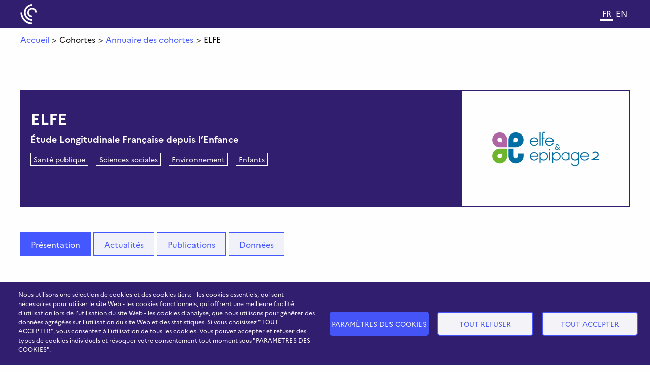

--- FILE ---
content_type: text/html; charset=UTF-8
request_url: https://francecohortes.org/cohortes/annuaire-des-cohortes/ELFE
body_size: 52176
content:
<!DOCTYPE html>
<html lang="fr" dir="ltr" prefix="og: https://ogp.me/ns#">
  <head>
    <meta charset="utf-8" />
<noscript><style>form.antibot * :not(.antibot-message) { display: none !important; }</style>
</noscript><script type="text/plain" id="cookies_matomo" data-cookieconsent="matomo">var _paq = _paq || [];(function(){var u=(("https:" == document.location.protocol) ? "https://francecohortes.matomo.cloud/" : "http://francecohortes.matomo.cloud/");_paq.push(["setSiteId", "1"]);_paq.push(["setTrackerUrl", u+"matomo.php"]);_paq.push(["setDoNotTrack", 1]);if (!window.matomo_search_results_active) {_paq.push(["trackPageView"]);}_paq.push(["setIgnoreClasses", ["no-tracking","colorbox"]]);_paq.push(["enableLinkTracking"]);var d=document,g=d.createElement("script"),s=d.getElementsByTagName("script")[0];g.type="text/javascript";g.defer=true;g.async=true;g.src=u+"matomo.js";s.parentNode.insertBefore(g,s);})();</script>
<link rel="canonical" href="https://francecohortes.org/cohortes/annuaire-des-cohortes/ELFE" />
<meta property="og:site_name" content="France Cohortes" />
<meta property="og:title" content="ELFE | France Cohortes" />
<meta property="og:description" content="L’initiative France Cohortes a vocation à traiter les données issues de cohortes ciblées afin d’approfondir la connaissance de domaines clés pour les politiques de santé publique." />
<meta name="twitter:card" content="summary_large_image" />
<meta name="twitter:title" content="ELFE | France Cohortes" />
<meta name="Generator" content="Drupal 10 (https://www.drupal.org)" />
<meta name="MobileOptimized" content="width" />
<meta name="HandheldFriendly" content="true" />
<meta name="viewport" content="width=device-width, initial-scale=1.0" />
<link rel="alternate" hreflang="fr" href="https://francecohortes.org/cohortes/annuaire-des-cohortes/ELFE" />
<link rel="alternate" hreflang="en" href="https://francecohortes.org/en/cohorts/cohorts_directory/ELFE" />

    <title>ELFE | France Cohortes</title>
    <link rel="stylesheet" media="all" href="/core/themes/stable9/css/system/components/align.module.css?t61bi3" />
<link rel="stylesheet" media="all" href="/core/themes/stable9/css/system/components/fieldgroup.module.css?t61bi3" />
<link rel="stylesheet" media="all" href="/core/themes/stable9/css/system/components/container-inline.module.css?t61bi3" />
<link rel="stylesheet" media="all" href="/core/themes/stable9/css/system/components/clearfix.module.css?t61bi3" />
<link rel="stylesheet" media="all" href="/core/themes/stable9/css/system/components/details.module.css?t61bi3" />
<link rel="stylesheet" media="all" href="/core/themes/stable9/css/system/components/hidden.module.css?t61bi3" />
<link rel="stylesheet" media="all" href="/core/themes/stable9/css/system/components/item-list.module.css?t61bi3" />
<link rel="stylesheet" media="all" href="/core/themes/stable9/css/system/components/js.module.css?t61bi3" />
<link rel="stylesheet" media="all" href="/core/themes/stable9/css/system/components/nowrap.module.css?t61bi3" />
<link rel="stylesheet" media="all" href="/core/themes/stable9/css/system/components/position-container.module.css?t61bi3" />
<link rel="stylesheet" media="all" href="/core/themes/stable9/css/system/components/reset-appearance.module.css?t61bi3" />
<link rel="stylesheet" media="all" href="/core/themes/stable9/css/system/components/resize.module.css?t61bi3" />
<link rel="stylesheet" media="all" href="/core/themes/stable9/css/system/components/system-status-counter.css?t61bi3" />
<link rel="stylesheet" media="all" href="/core/themes/stable9/css/system/components/system-status-report-counters.css?t61bi3" />
<link rel="stylesheet" media="all" href="/core/themes/stable9/css/system/components/system-status-report-general-info.css?t61bi3" />
<link rel="stylesheet" media="all" href="/core/themes/stable9/css/system/components/tablesort.module.css?t61bi3" />
<link rel="stylesheet" media="all" href="/modules/contrib/cookies/css/cookies.lib.css?t61bi3" />
<link rel="stylesheet" media="all" href="/modules/contrib/cookies/modules/cookies_video/css/cookies_media.css?t61bi3" />
<link rel="stylesheet" media="all" href="/modules/contrib/jquery_ui/assets/vendor/jquery.ui/themes/base/core.css?t61bi3" />
<link rel="stylesheet" media="all" href="/modules/contrib/jquery_ui/assets/vendor/jquery.ui/themes/base/menu.css?t61bi3" />
<link rel="stylesheet" media="all" href="/modules/contrib/jquery_ui/assets/vendor/jquery.ui/themes/base/selectmenu.css?t61bi3" />
<link rel="stylesheet" media="all" href="/core/themes/stable9/css/media/oembed.formatter.css?t61bi3" />
<link rel="stylesheet" media="all" href="/core/themes/stable9/css/views/views.module.css?t61bi3" />
<link rel="stylesheet" media="all" href="/modules/contrib/back_to_top/css/back_to_top.css?t61bi3" />
<link rel="stylesheet" media="all" href="/modules/contrib/extlink/css/extlink.css?t61bi3" />
<link rel="stylesheet" media="all" href="/modules/contrib/jquery_ui/assets/vendor/jquery.ui/themes/base/theme.css?t61bi3" />
<link rel="stylesheet" media="all" href="/modules/contrib/paragraphs/css/paragraphs.unpublished.css?t61bi3" />
<link rel="stylesheet" media="all" href="/themes/custom/foundation_framework/packages/foundation/motion-ui/motion-ui.min.css?t61bi3" />
<link rel="stylesheet" media="all" href="/themes/custom/foundation_framework/packages/splidejs/node_modules/%40splidejs/splide/dist/css/splide.min.css?t61bi3" />
<link rel="stylesheet" media="all" href="/themes/custom/foundation_framework/packages/foundation/css/app.css?t61bi3" />

    <script type="application/json" data-drupal-selector="drupal-settings-json">{"path":{"baseUrl":"\/","pathPrefix":"","currentPath":"node\/87","currentPathIsAdmin":false,"isFront":false,"currentLanguage":"fr"},"pluralDelimiter":"\u0003","suppressDeprecationErrors":true,"back_to_top":{"back_to_top_button_trigger":100,"back_to_top_prevent_on_mobile":false,"back_to_top_prevent_in_admin":false,"back_to_top_button_type":"image","back_to_top_button_text":"Remonter"},"matomo":{"disableCookies":false,"trackMailto":true},"data":{"extlink":{"extTarget":true,"extTargetAppendNewWindowLabel":"(opens in a new window)","extTargetNoOverride":false,"extNofollow":false,"extNoreferrer":true,"extFollowNoOverride":false,"extClass":"ext","extLabel":"(le lien est externe)","extImgClass":false,"extSubdomains":true,"extExclude":"","extInclude":"","extCssExclude":"","extCssInclude":"","extCssExplicit":"","extAlert":false,"extAlertText":"Ce lien vous dirige vers un site externe. Nous ne sommes pas responsables de son contenu.","extHideIcons":false,"mailtoClass":"mailto","telClass":"","mailtoLabel":"(link sends email)","telLabel":"(link is a phone number)","extUseFontAwesome":false,"extIconPlacement":"append","extFaLinkClasses":"fa fa-external-link","extFaMailtoClasses":"fa fa-envelope-o","extAdditionalLinkClasses":"","extAdditionalMailtoClasses":"","extAdditionalTelClasses":"","extFaTelClasses":"fa fa-phone","whitelistedDomains":[],"extExcludeNoreferrer":""}},"cookies":{"cookiesjsr":{"config":{"cookie":{"name":"cookiesjsr","expires":31536000000,"domain":"","sameSite":"Lax","secure":false},"library":{"libBasePath":"\/libraries\/cookiesjsr\/dist","libPath":"\/libraries\/cookiesjsr\/dist\/cookiesjsr.min.js","scrollLimit":0},"callback":{"method":"post","url":"\/cookies\/consent\/callback.json","headers":[]},"interface":{"openSettingsHash":"#editCookieSettings","showDenyAll":true,"denyAllOnLayerClose":false,"settingsAsLink":false,"availableLangs":["fr","en"],"defaultLang":"fr","groupConsent":false,"cookieDocs":true}},"services":{"functional":{"id":"functional","services":[{"key":"functional","type":"functional","name":"Fonctionnalit\u00e9s requises","info":{"value":"\u003Ctable\u003E\r\n\t\u003Cthead\u003E\r\n\t\t\u003Ctr\u003E\r\n\t\t\t\u003Cth width=\u002215%\u0022\u003ECookie name\u003C\/th\u003E\r\n\t\t\t\u003Cth width=\u002215%\u0022\u003EDefault expiration time\u003C\/th\u003E\r\n\t\t\t\u003Cth\u003EDescription\u003C\/th\u003E\r\n\t\t\u003C\/tr\u003E\r\n\t\u003C\/thead\u003E\r\n\t\u003Ctbody\u003E\r\n\t\t\u003Ctr\u003E\r\n\t\t\t\u003Ctd\u003E\u003Ccode dir=\u0022ltr\u0022 translate=\u0022no\u0022\u003ESSESS\u0026lt;ID\u0026gt;\u003C\/code\u003E\u003C\/td\u003E\r\n\t\t\t\u003Ctd\u003E1 month\u003C\/td\u003E\r\n\t\t\t\u003Ctd\u003EIf you are logged in to this website, a session cookie is required to identify and connect your browser to your user account in the server backend of this website.\u003C\/td\u003E\r\n\t\t\u003C\/tr\u003E\r\n\t\t\u003Ctr\u003E\r\n\t\t\t\u003Ctd\u003E\u003Ccode dir=\u0022ltr\u0022 translate=\u0022no\u0022\u003Ecookiesjsr\u003C\/code\u003E\u003C\/td\u003E\r\n\t\t\t\u003Ctd\u003E1 year\u003C\/td\u003E\r\n\t\t\t\u003Ctd\u003EWhen you visited this website for the first time, you were asked for your permission to use several services (including those from third parties) that require data to be saved in your browser (cookies, local storage). Your decisions about each service (allow, deny) are stored in this cookie and are reused each time you visit this website.\u003C\/td\u003E\r\n\t\t\u003C\/tr\u003E\r\n\t\u003C\/tbody\u003E\r\n\u003C\/table\u003E\r\n","format":"html_twig"},"uri":"","needConsent":false}],"weight":1},"tracking":{"id":"tracking","services":[{"key":"matomo","type":"tracking","name":"Matomo Analytics","info":{"value":"","format":"full_html"},"uri":"","needConsent":true},{"key":"recaptcha","type":"tracking","name":"reCAPTCHA","info":{"value":"","format":"html_twig"},"uri":"https:\/\/developers.google.com\/recaptcha","needConsent":true}],"weight":10},"video":{"id":"video","services":[{"key":"video","type":"video","name":"Vid\u00e9os fournie par Youtube, Vimeo, etc.","info":{"value":"","format":"html_twig"},"uri":"","needConsent":true}],"weight":40}},"translation":{"_core":{"default_config_hash":"XCZC0IRHe45jBe3k0sFENgRTy0YlozvOv0hZwlvmziY"},"langcode":"fr","bannerText":"Nous utilisons une s\u00e9lection de cookies et des cookies tiers: \r\n- les cookies essentiels, qui sont n\u00e9cessaires pour utiliser le site Web\r\n- les cookies fonctionnels, qui offrent une meilleure facilit\u00e9 d\u0027utilisation lors de l\u0027utilisation du site Web\r\n- les cookies d\u0027analyse, que nous utilisons pour g\u00e9n\u00e9rer des donn\u00e9es agr\u00e9g\u00e9es sur l\u0027utilisation du site Web et des statistiques. \r\n\r\nSi vous choisissez \u0022TOUT ACCEPTER\u0022, vous consentez \u00e0 l\u0027utilisation de tous les cookies. Vous pouvez accepter et refuser des types de cookies individuels et r\u00e9voquer votre consentement tout moment sous \u0022PARAMETRES DES COOKIES\u0022.","privacyPolicy":"Politique de confidentialit\u00e9","privacyUri":"","imprint":"Imprint","imprintUri":"","cookieDocs":"","cookieDocsUri":"","officialWebsite":"Official website","denyAll":"Tout refuser","alwaysActive":"Toujours actif","settings":"Param\u00e8tres des cookies","acceptAll":"Tout accepter","requiredCookies":"Cookies requis","cookieSettings":"Param\u00e8tres des cookies","close":"Fermer","readMore":"Lire la suite","allowed":"Autoris\u00e9","denied":"Refus\u00e9","settingsAllServices":"Param\u00e8tres","saveSettings":"Enregistrer","default_langcode":"en","disclaimerText":"Toutes les informations sur les cookies sont susceptibles de changer selon les fournisseurs de services. Nous mettons r\u00e9guli\u00e8rement \u00e0 jour ces informations.","disclaimerTextPosition":"above","processorDetailsLabel":"Informations sur la soci\u00e9t\u00e9 de traitement des donn\u00e9es","processorLabel":"Soci\u00e9t\u00e9","processorWebsiteUrlLabel":"Site internet de l\u0027entreprise","processorPrivacyPolicyUrlLabel":"Politique de confidentialit\u00e9 de l\u0027entreprise","processorCookiePolicyUrlLabel":"Politique de cookies de l\u0027entreprise","processorContactLabel":"Coordonn\u00e9es du D\u00e9l\u00e9gu\u00e9 \u00e0 la protection des donn\u00e9es (DPO)","placeholderAcceptAllText":"Accepter tous les cookies","functional":{"title":"Fonctionnels","details":"Les cookies sont de petits fichiers texte plac\u00e9s par votre navigateur sur votre appareil afin de stocker certaines informations. En utilisant les informations stock\u00e9es et renvoy\u00e9es, un site web peut reconna\u00eetre que vous y avez d\u00e9j\u00e0 acc\u00e9d\u00e9 et visit\u00e9 \u00e0 l\u0027aide du navigateur sur votre appareil. Nous utilisons ces informations pour organiser et afficher le site web de mani\u00e8re optimale selon vos pr\u00e9f\u00e9rences. Dans ce processus, seul le cookie lui-m\u00eame est identifi\u00e9 sur votre appareil. Les donn\u00e9es personnelles ne sont stock\u00e9es qu\u0027avec votre consentement explicite ou lorsque cela est absolument n\u00e9cessaire pour vous permettre d\u0027utiliser le service que nous fournissons et auquel vous acc\u00e9dez."},"tracking":{"title":"Suivi","details":"Les cookies marketing proviennent de soci\u00e9t\u00e9s de publicit\u00e9 externes (\u00ab cookies tiers \u00bb) et sont utilis\u00e9s pour collecter des informations sur les sites web visit\u00e9s par l\u0027utilisateur. L\u0027objectif est de cr\u00e9er et afficher du contenu et de la publicit\u00e9 cibl\u00e9s pour l\u0027utilisateur, en fonction de son groupe cible."},"video":{"title":"Vid\u00e9o","details":"Les services de partage de vid\u00e9o permettent d\u0027enrichir le site de contenu multim\u00e9dia et augmentent sa visibilit\u00e9."}}},"cookiesTexts":{"_core":{"default_config_hash":"XCZC0IRHe45jBe3k0sFENgRTy0YlozvOv0hZwlvmziY"},"langcode":"fr","bannerText":"Nous utilisons une s\u00e9lection de cookies et des cookies tiers: \r\n- les cookies essentiels, qui sont n\u00e9cessaires pour utiliser le site Web\r\n- les cookies fonctionnels, qui offrent une meilleure facilit\u00e9 d\u0027utilisation lors de l\u0027utilisation du site Web\r\n- les cookies d\u0027analyse, que nous utilisons pour g\u00e9n\u00e9rer des donn\u00e9es agr\u00e9g\u00e9es sur l\u0027utilisation du site Web et des statistiques. \r\n\r\nSi vous choisissez \u0022TOUT ACCEPTER\u0022, vous consentez \u00e0 l\u0027utilisation de tous les cookies. Vous pouvez accepter et refuser des types de cookies individuels et r\u00e9voquer votre consentement tout moment sous \u0022PARAMETRES DES COOKIES\u0022.","privacyPolicy":"Politique de confidentialit\u00e9","privacyUri":"","imprint":"Imprint","imprintUri":"","cookieDocs":"","cookieDocsUri":"","officialWebsite":"Official website","denyAll":"Tout refuser","alwaysActive":"Toujours actif","settings":"Param\u00e8tres des cookies","acceptAll":"Tout accepter","requiredCookies":"Cookies requis","cookieSettings":"Param\u00e8tres des cookies","close":"Fermer","readMore":"Lire la suite","allowed":"Autoris\u00e9","denied":"Refus\u00e9","settingsAllServices":"Param\u00e8tres","saveSettings":"Enregistrer","default_langcode":"en","disclaimerText":"Toutes les informations sur les cookies sont susceptibles de changer selon les fournisseurs de services. Nous mettons r\u00e9guli\u00e8rement \u00e0 jour ces informations.","disclaimerTextPosition":"above","processorDetailsLabel":"Informations sur la soci\u00e9t\u00e9 de traitement des donn\u00e9es","processorLabel":"Soci\u00e9t\u00e9","processorWebsiteUrlLabel":"Site internet de l\u0027entreprise","processorPrivacyPolicyUrlLabel":"Politique de confidentialit\u00e9 de l\u0027entreprise","processorCookiePolicyUrlLabel":"Politique de cookies de l\u0027entreprise","processorContactLabel":"Coordonn\u00e9es du D\u00e9l\u00e9gu\u00e9 \u00e0 la protection des donn\u00e9es (DPO)","placeholderAcceptAllText":"Accepter tous les cookies"},"services":{"functional":{"uuid":"0a3fb95a-63ed-4440-90e1-1b7cfc72347b","langcode":"fr","status":true,"dependencies":[],"_core":{"default_config_hash":"Da0di1hvKwlk9d3ZDCmWBLf56M-TnexuUZj3VL6pOFM"},"id":"functional","label":"Fonctionnalit\u00e9s requises","group":"functional","info":{"value":"\u003Ctable\u003E\r\n\t\u003Cthead\u003E\r\n\t\t\u003Ctr\u003E\r\n\t\t\t\u003Cth width=\u002215%\u0022\u003ECookie name\u003C\/th\u003E\r\n\t\t\t\u003Cth width=\u002215%\u0022\u003EDefault expiration time\u003C\/th\u003E\r\n\t\t\t\u003Cth\u003EDescription\u003C\/th\u003E\r\n\t\t\u003C\/tr\u003E\r\n\t\u003C\/thead\u003E\r\n\t\u003Ctbody\u003E\r\n\t\t\u003Ctr\u003E\r\n\t\t\t\u003Ctd\u003E\u003Ccode dir=\u0022ltr\u0022 translate=\u0022no\u0022\u003ESSESS\u0026lt;ID\u0026gt;\u003C\/code\u003E\u003C\/td\u003E\r\n\t\t\t\u003Ctd\u003E1 month\u003C\/td\u003E\r\n\t\t\t\u003Ctd\u003EIf you are logged in to this website, a session cookie is required to identify and connect your browser to your user account in the server backend of this website.\u003C\/td\u003E\r\n\t\t\u003C\/tr\u003E\r\n\t\t\u003Ctr\u003E\r\n\t\t\t\u003Ctd\u003E\u003Ccode dir=\u0022ltr\u0022 translate=\u0022no\u0022\u003Ecookiesjsr\u003C\/code\u003E\u003C\/td\u003E\r\n\t\t\t\u003Ctd\u003E1 year\u003C\/td\u003E\r\n\t\t\t\u003Ctd\u003EWhen you visited this website for the first time, you were asked for your permission to use several services (including those from third parties) that require data to be saved in your browser (cookies, local storage). Your decisions about each service (allow, deny) are stored in this cookie and are reused each time you visit this website.\u003C\/td\u003E\r\n\t\t\u003C\/tr\u003E\r\n\t\u003C\/tbody\u003E\r\n\u003C\/table\u003E\r\n","format":"html_twig"},"consentRequired":false,"purpose":"Essential functional cookies to provide general functionality","processor":"","processorContact":"","processorUrl":"","processorPrivacyPolicyUrl":"","processorCookiePolicyUrl":"","placeholderMainText":"Ce contenu est bloqu\u00e9 car les cookies fonctionnels requis n\u0027ont pas \u00e9t\u00e9 accept\u00e9s.","placeholderAcceptText":"J\u0027accepte uniquement les cookies fonctionnels requis."},"matomo":{"uuid":"2186ea88-dbf5-468c-a324-419a010c31c5","langcode":"fr","status":true,"dependencies":{"enforced":{"module":["cookies_matomo"]}},"_core":{"default_config_hash":"tEnhnulT7yRlWGG3xR7CgXl5fWI1fU9-1pXhs4UyNrU"},"id":"matomo","label":"Matomo Analytics","group":"tracking","info":{"value":"","format":"full_html"},"consentRequired":true,"purpose":"","processor":"","processorContact":"","processorUrl":"","processorPrivacyPolicyUrl":"","processorCookiePolicyUrl":"","placeholderMainText":"This content is blocked because Matomo Analytics cookies have not been accepted.","placeholderAcceptText":"Only accept Matomo Analytics cookies."},"recaptcha":{"uuid":"810e065d-6854-4f1b-b0b6-cf22d7419fb3","langcode":"fr","status":true,"dependencies":{"enforced":{"module":["cookies_recaptcha"]}},"_core":{"default_config_hash":"i_rPlXTcpYvDll71Wqf6w2lSvTtvxRkne3MrCkQoskU"},"id":"recaptcha","label":"reCAPTCHA","group":"tracking","info":{"value":"","format":"html_twig"},"consentRequired":true,"purpose":"","processor":"","processorContact":"","processorUrl":"https:\/\/developers.google.com\/recaptcha","processorPrivacyPolicyUrl":"https:\/\/policies.google.com\/privacy","processorCookiePolicyUrl":"","placeholderMainText":"Ce contenu est bloqu\u00e9 car les cookies reCaptcha n\u0027ont pas \u00e9t\u00e9 accept\u00e9s.","placeholderAcceptText":"Accepter seulement les cookies reCaptcha."},"video":{"uuid":"13d7f632-fe8e-4696-a6b5-a751768f014d","langcode":"fr","status":true,"dependencies":{"enforced":{"module":["cookies_video"]}},"_core":{"default_config_hash":"Xw1dPJE6rqIST72c9e31g2i820FC1lBHnAAA5ZNbQnk"},"id":"video","label":"Vid\u00e9os fournie par Youtube, Vimeo, etc.","group":"video","info":{"value":"","format":"html_twig"},"consentRequired":true,"purpose":"Acc\u00e9der \u00e0 des contenus vid\u00e9os requ\u00e9rant des cookies de suivi","processor":"","processorContact":"","processorUrl":"","processorPrivacyPolicyUrl":"","processorCookiePolicyUrl":"https:\/\/policies.google.com\/privacy","placeholderMainText":"Ce contenu est bloqu\u00e9 car les cookies vid\u00e9os n\u0027ont pas \u00e9t\u00e9 accept\u00e9s.","placeholderAcceptText":"Accepter seulement les cookies vid\u00e9os."}},"groups":{"functional":{"uuid":"81d3ddfc-33ca-4fbe-83c8-f6f4f57a7233","langcode":"fr","status":true,"dependencies":[],"_core":{"default_config_hash":"le7iddv2ONDrle42DSuYsJ6VvAUbJDxKcpiGcRfeeDY"},"id":"functional","label":"Fonctionnels","weight":1,"title":"Fonctionnels","details":"Les cookies sont de petits fichiers texte plac\u00e9s par votre navigateur sur votre appareil afin de stocker certaines informations. En utilisant les informations stock\u00e9es et renvoy\u00e9es, un site web peut reconna\u00eetre que vous y avez d\u00e9j\u00e0 acc\u00e9d\u00e9 et visit\u00e9 \u00e0 l\u0027aide du navigateur sur votre appareil. Nous utilisons ces informations pour organiser et afficher le site web de mani\u00e8re optimale selon vos pr\u00e9f\u00e9rences. Dans ce processus, seul le cookie lui-m\u00eame est identifi\u00e9 sur votre appareil. Les donn\u00e9es personnelles ne sont stock\u00e9es qu\u0027avec votre consentement explicite ou lorsque cela est absolument n\u00e9cessaire pour vous permettre d\u0027utiliser le service que nous fournissons et auquel vous acc\u00e9dez."},"marketing":{"uuid":"905ebd25-68b6-4789-ae90-83781339b4df","langcode":"fr","status":true,"dependencies":[],"_core":{"default_config_hash":"aUc2Y-yB7F1an0jRXeGwzVqYaHCZuUQ9hiIcDuU6tKs"},"id":"marketing","label":"Marketing","weight":20,"title":"Marketing","details":"Outils de communication et de marketing client"},"performance":{"uuid":"90751066-b762-41bc-996e-aeae37b57ac2","langcode":"fr","status":true,"dependencies":[],"_core":{"default_config_hash":"SVz8fo2eqhf1enPzsdgVOcHkraZr6EcZBK40isAp4Ps"},"id":"performance","label":"Performance","weight":30,"title":"Performance","details":"Les cookies de performance collectent des informations agr\u00e9g\u00e9es sur la mani\u00e8re dont notre site web est utilis\u00e9. L\u0027objectif est d\u0027am\u00e9liorer son attractivit\u00e9, son contenu et sa fonctionnalit\u00e9. Ces cookies nous aident \u00e0 d\u00e9terminer si, \u00e0 quelle fr\u00e9quence et pendant combien de temps certaines sous-pages sp\u00e9cifiques de notre site web sont consult\u00e9es, ainsi que le contenu qui int\u00e9resse particuli\u00e8rement les utilisateurs. Les termes de recherche, le pays, la r\u00e9gion et (si applicable) la ville \u00e0 partir desquels le site web est consult\u00e9 sont \u00e9galement enregistr\u00e9s, tout comme la proportion d\u0027appareils mobiles utilis\u00e9s pour acc\u00e9der au site web. Nous utilisons ces informations pour compiler des rapports statistiques qui nous aident \u00e0 adapter le contenu de notre site web \u00e0 vos besoins et \u00e0 optimiser notre offre."},"social":{"uuid":"cedd48aa-6bf8-4ea8-9cc9-659d1d4d08b5","langcode":"fr","status":true,"dependencies":[],"_core":{"default_config_hash":"H9OGcj9n8RmsU85ErGAfuwPLinoXK3F-7AORcxGziYM"},"id":"social","label":"Plugins sociaux","weight":20,"title":"Plugins sociaux","details":"Les gestionnaires de commentaires facilitent le d\u00e9p\u00f4t de vos commentaires et luttent contre le spam."},"tracking":{"uuid":"2fb46023-38a2-41c1-b5e1-3ec8d7bae735","langcode":"fr","status":true,"dependencies":[],"_core":{"default_config_hash":"WRX9hqdLG-J4AP0zDlD4aqwNfE_Xz2C0rTtqLuSgjto"},"id":"tracking","label":"Suivi","weight":10,"title":"Suivi","details":"Les cookies marketing proviennent de soci\u00e9t\u00e9s de publicit\u00e9 externes (\u00ab cookies tiers \u00bb) et sont utilis\u00e9s pour collecter des informations sur les sites web visit\u00e9s par l\u0027utilisateur. L\u0027objectif est de cr\u00e9er et afficher du contenu et de la publicit\u00e9 cibl\u00e9s pour l\u0027utilisateur, en fonction de son groupe cible."},"video":{"uuid":"ba3be135-612c-4b9f-b7b1-9ebf025b8f6b","langcode":"fr","status":true,"dependencies":[],"_core":{"default_config_hash":"acrNgXXDahUvlKOXxkFoYtGH3IoEigFercYKTJaEKNM"},"id":"video","label":"Vid\u00e9os","weight":40,"title":"Vid\u00e9o","details":"Les services de partage de vid\u00e9o permettent d\u0027enrichir le site de contenu multim\u00e9dia et augmentent sa visibilit\u00e9."}}},"user":{"uid":0,"permissionsHash":"f311547c08639cff5489ccbd49468ef5a62dedb1ca026e2348e8af13f215ec48"}}</script>
<script src="/sites/default/files/languages/fr_HUBVkI421ixhdlC-t6gZZPy0IGuSBmz-OMpyncASeWs.js?t61bi3"></script>
<script src="/core/misc/drupalSettingsLoader.js?v=10.5.6"></script>
<script src="/core/misc/drupal.js?v=10.5.6"></script>
<script src="/core/misc/drupal.init.js?v=10.5.6"></script>
<script src="/core/misc/debounce.js?v=10.5.6"></script>
<script src="/core/misc/announce.js?v=10.5.6"></script>
<script src="/core/misc/message.js?v=10.5.6"></script>
<script src="/modules/contrib/cookies/js/cookiesjsr.conf.js?v=10.5.6" defer></script>
<script src="/libraries/cookiesjsr/dist/cookiesjsr-preloader.min.js?v=10.5.6" defer></script>

    	<link rel="apple-touch-icon" sizes="57x57" apple-icon-57x57.png">
					<link rel="apple-touch-icon" sizes="60x60" href="/themes/custom/foundation_framework/images/favicon/apple-icon-60x60.png">
					<link rel="apple-touch-icon" sizes="72x72" href="/themes/custom/foundation_framework/images/favicon/apple-icon-72x72.png">
					<link rel="apple-touch-icon" sizes="76x76" href="/themes/custom/foundation_framework/images/favicon/apple-icon-76x76.png">
					<link rel="apple-touch-icon" sizes="114x114" href="/themes/custom/foundation_framework/images/favicon/apple-icon-114x114.png">
					<link rel="apple-touch-icon" sizes="120x120" href="/themes/custom/foundation_framework/images/favicon/apple-icon-120x120.png">
					<link rel="apple-touch-icon" sizes="144x144" href="/themes/custom/foundation_framework/images/favicon/apple-icon-144x144.png">
					<link rel="apple-touch-icon" sizes="152x152" href="/themes/custom/foundation_framework/images/favicon/apple-icon-152x152.png">
					<link rel="apple-touch-icon" sizes="180x180" href="/themes/custom/foundation_framework/images/favicon/apple-icon-180x180.png">
					<link rel="icon" type="image/png" sizes="192x192" href="/themes/custom/foundation_framework/images/favicon/android-icon-192x192.png">
					<link rel="icon" type="image/png" sizes="32x32" href="/themes/custom/foundation_framework/images/favicon/favicon-32x32.png">
					<link rel="icon" type="image/png" sizes="96x96" href="/themes/custom/foundation_framework/images/favicon/favicon-96x96.png">
					<link rel="icon" type="image/png" sizes="16x16" href="/themes/custom/foundation_framework/images/favicon/favicon-16x16.png">
					<link rel="manifest" href="/themes/custom/foundation_framework/images/favicon/manifest.json">
					<meta name="msapplication-TileColor" content="#ffffff">
					<meta name="msapplication-TileImage" content="/themes/custom/foundation_framework/images/favicon/ms-icon-144x144.png">
					<meta name="theme-color" content="#ffffff">
  </head>
  <body>
        <a href="#main-content" class="visually-hidden focusable">
      Aller au contenu principal
    </a>
    
      <div class="dialog-off-canvas-main-canvas" data-off-canvas-main-canvas>
      
<div class="container not-front">
                
  <header class="header-cohort">
    <div class="header-cohort-container">
      <div class="header-cohort-container-logo">
        <a href="/"><img src="/themes/custom/foundation_framework/templates/france-cohortes/system/header/logo-cohort.svg" alt="logo-france-cohortes" /></a>
      </div>
      <div class="header-cohort-container-language header-secondary-container-language"><div class="language-switcher-language-url settings-tray-editable" id="block-language-selector" data-drupal-settingstray="editable">
  
    
      <ul class="header-secondary-container-language-list">
                <li hreflang="fr" data-drupal-link-system-path="node/87" class="is-active" aria-current="page">
        <a class="header-secondary-container-language-list-item active" href="/cohortes/annuaire-des-cohortes/ELFE">FR</a>
      </li>
                    <li  hreflang="en" data-drupal-link-system-path="node/87">
        <a class="header-secondary-container-language-list-item" href="/en/cohorts/cohorts_directory/ELFE">EN</a>
      </li>
      </ul>

  </div>
</div>
    </div>
  </header>
                  <section class="page-banner"></section>
  
        <aside class="breadcrumbs">  <div>
    <div id="block-foundation-framework-system-beadcrumbs" class="settings-tray-editable" data-drupal-settingstray="editable">
  
    
        <nav role="navigation" aria-labelledby="system-breadcrumb">
    <h2 id="system-breadcrumb" class="visually-hidden">Fil d'Ariane</h2>
    <ol>
          <li>
                  <a href="/">Accueil</a>
              </li>
          <li>
                  Cohortes
              </li>
          <li>
                  <a href="/cohortes/annuaire-des-cohortes">Annuaire des cohortes</a>
              </li>
          <li>
                  ELFE
              </li>
        </ol>
  </nav>

  </div>

  </div>
</aside>
  
              <main role="main" >
  <a id="main-content" tabindex="-1"></a>

  <div class="main-container">


                <div class="content-container ">
      <div class="content-container-grid">
                  <section class="content">  <div>
    <div id="block-foundation-framework-system-main">
  
    
      

<section class="cohort-full">
  <section class="cohort-full-header">
    <div class="cohort-full-header-information">
      <div class="cohort-full-header-information-container">
        <h1 class="cohort-full-header-information-container-title">ELFE</h1>
        <p class="cohort-full-header-information-container-subhead">Étude Longitudinale Française depuis l’Enfance</p>
        <div class="cohort-full-header-information-container-keywords"><div class="field field--name-field-keywords field--type-entity-reference field--label-hidden">
              <div><ul><li><a href="/Sant%C3%A9-publique" hreflang="fr">Santé publique</a></li><li><a href="/Sciences-sociales" hreflang="fr">Sciences sociales</a></li><li><a href="/environnement" hreflang="fr">Environnement</a></li><li><a href="/enfants" hreflang="fr">Enfants</a></li></ul></div>
          </div></div>
      </div>
    </div>
    <div class="cohort-full-header-logo">
      <div class="cohort-full-header-logo-container"><img loading="lazy" src="/sites/default/files/styles/france_cohortes_logo/public/cohorte/logo/2025-03/logoEE2_RVB.png.webp?itok=66icCiIK" width="245" height="99" alt="" /></div>
    </div>
  </section>
  <section class="cohort-full-tabs">
    <ul class="tabs" data-tabs id="cohort-tabs">
      <li class="tabs-title is-active">
        <a href="#presentation_tab" aria-selected="true">Présentation</a>
      </li>
        <li class="tabs-title">
          <a href="#news_tab">Actualités</a>
        </li>
                    <li class="tabs-title">
          <a href="#publication_tab">Publications</a>
        </li>
                    <li class="tabs-title">
          <a href="#data_tab">Données</a>
        </li>
                      </ul>
  </section>
  <section class="cohort-full-content tabs-content" data-tabs-content="cohort-tabs">
    <section id="presentation_tab" class="cohort-full-content-presentation bricks tabs-panel is-active"><div class="field field--name-field-presentation-body field--type-entity-reference-revisions field--label-hidden">
              <div>
  
<div class=" brick-1col">
    <div class="brick-1col-content">
      <div class="field field--name-field-column-1 field--type-entity-reference-revisions field--label-hidden">
              <div><div  class="paragraph paragraph--type-texte paragraph--view-mode-default">
            <div class="field field--name-field-text field--type-text-long field--label-hidden"><p><a href="https://www.elfe-france.fr/">ELFE</a>&nbsp;est la première cohorte longitudinale française d’envergure nationale consacrée au suivi des enfants, qui aborde les multiples aspects de leur vie sous l’angle des sciences sociales, de la santé et de l’environnement.</p><p>Pour la première fois, des chercheurs de tous horizons suivent l’histoire des enfants de la naissance à l’âge adulte.</p></div>
      </div>

</div>
          </div>
  </div>
</div>

</div>
              <div>
  
<div class=" brick-1col promoted">
      <h2 class="brick-1col-title">Eléments clefs</h2>
    <div class="brick-1col-content">
      <div class="field field--name-field-column-1 field--type-entity-reference-revisions field--label-hidden">
              <div><div  class="paragraph paragraph--type-texte paragraph--view-mode-default">
            <div class="field field--name-field-text field--type-text-long field--label-hidden"><ul><li>18 300 enfants suivis</li><li>Depuis 2011</li><li>Pendant 20 ans</li></ul></div>
      </div>

</div>
          </div>
  </div>
</div>

</div>
              <div>
  
<div class=" brick-1col">
      <h2 class="brick-1col-title">Objectifs de la cohorte</h2>
    <div class="brick-1col-content">
      <div class="field field--name-field-column-1 field--type-entity-reference-revisions field--label-hidden">
              <div><div  class="paragraph paragraph--type-media paragraph--view-mode-default">
      <div class="field field--name-field-media field--type-entity-reference field--label-hidden">
              <div><div  class="media media--type-embed-video media--view-mode-default">
            <div class="field field--name-field-media-oembed-video-1 field--type-string field--label-hidden"><iframe src="" width="426" height="240" class="media-oembed-content cookies-video" loading="eager" title="Étude Elfe | L&#039;Etude longitudinale française depuis l&#039;enfance fête ses 10 ans en 2021 !" data-src="https://francecohortes.org/media/oembed?url=https%3A//vimeo.com/531767957&amp;max_width=0&amp;max_height=0&amp;hash=1prQDBHtZH2hu5XdbIi8mtJxXOpjHkhZ0L5XDrb9IxA"></iframe>
</div>
      </div>

</div>
          </div>
  </div>

</div>
              <div><div  class="paragraph paragraph--type-texte paragraph--view-mode-default">
            <div class="field field--name-field-text field--type-text-long field--label-hidden"><p>Plus de 18 000 enfants nés en France métropolitaine en 2011 ont été inclus dans l’étude, ce qui représente 1 enfant sur 50 parmi les naissances de 2011. L’observation d’enfants nés à la même période, sur une durée de vingt ans, représente une occasion unique de mieux comprendre ce qui influence leur développement et la façon dont ils trouvent leur place dans la société.</p><p>L’étude ELFE mobilise plus de 150 chercheurs appartenant à de nombreuses disciplines scientifiques. Ces derniers s’intéressent à la santé des enfants, leur scolarité, leur alimentation, leur vie familiale et sociale ou encore leur environnement. Le croisement de ces multiples informations fait toute la richesse scientifique de l’étude ELFE.</p></div>
      </div>

</div>
          </div>
  </div>
</div>

</div>
              <div>
  
<div class=" brick-1col">
      <h2 class="brick-1col-title">Direction et gouvernance</h2>
    <div class="brick-1col-content">
      <div class="field field--name-field-column-1 field--type-entity-reference-revisions field--label-hidden">
              <div><div  class="paragraph paragraph--type-texte paragraph--view-mode-default">
            <div class="field field--name-field-text field--type-text-long field--label-hidden"><p>Dirigée par Marie-Aline Charles, pilotée par l’Institut national d’études démographiques (Ined) et l’Institut National de la Santé et de la Recherche Médicale (Inserm), en partenariat avec l’Établissement Français du Sang (EFS), l’étude ELFE est soutenue par un ensemble de ministères et d’institutions publiques.</p></div>
      </div>

</div>
          </div>
  </div>
</div>

</div>
              <div>
  
<div class=" brick-1col">
      <h2 class="brick-1col-title">Informations détaillées</h2>
    <div class="brick-1col-content">
      <div class="field field--name-field-column-1 field--type-entity-reference-revisions field--label-hidden">
              <div><div  class="paragraph paragraph--type-texte paragraph--view-mode-default">
            <div class="field field--name-field-text field--type-text-long field--label-hidden"><ul><li><a href="https://www.elfe-france.fr/">Site web de ELFE</a></li><li><a href="https://epidemiologie-france.aviesan.fr/epidemiologie-france/fiches/french-longitudinal-study-from-childhood/fre-fr">Portail Épidémiologie France</a></li></ul></div>
      </div>

</div>
          </div>
  </div>
</div>

</div>
          </div></section>
      <section id="news_tab" class="cohort-full-content-news tabs-panel"><div class="views-element-container"><div class="view view-in-the-spotlight view-id-in_the_spotlight view-display-id-news_cohort_sheet js-view-dom-id-d0f490a4c90a5d7c8df28133817e7199f851012801ae3c007bfcfa1e2f47c93b">
  
    
      
      <div class="view-content">
          <div class="views-row">
	
<article class="news-hook">
	<a href="/cohortes/annuaire-des-cohortes/ELFE/Journée-scientifique-Elfe-Epipage2-le-vendredi-17-octobre-2025" class="news-hook-link">
		<div class="news-hook-link-container">
							<div class="news-hook-link-container-img">
					<img loading="lazy" src="/sites/default/files/styles/france_cohortes_thumbnail/public/vignette/2025-03/Capture%20d%E2%80%99e%CC%81cran%202025-03-31%20a%CC%80%2017.31.22.png.webp?itok=iXzBzM6B" width="245" height="175" alt="" />
				</div>
			
			<div class="news-hook-link-container-content">
				<div class="news-hook-link-container-content-infos">
					<time datetime="18/09/2025" class="news-hook-link-container-content-infos-date">18/09/2025</time>

											<p class="news-hook-link-container-content-infos-source">Cohortes</p>
					
					<p class="news-hook-link-container-content-infos-news">
						Évènement
					</p>

											<ul class="news-hook-link-container-content-infos-keywords">
							<li>Enfants</li><li>Environnement</li><li>Épidémiologie / stats</li><li>Santé publique</li><li>Sciences sociales</li></ul>
									</div>

				<h2 class="news-hook-link-container-content-title">Journée scientifique Elfe &amp; Epipage2 le vendredi 17 octobre 2025</h2>
				<p class="news-hook-link-container-content-body">
					Les équipes Elfe et Epipage 2 ont le plaisir d’inviter leurs membres et partenaires à une nouvelle Journée scientifique qui se déroulera le vendredi 17 octobre 2025, au centre de colloques du campus...
				</p>
			</div>
		</div>
	</a>
</article>

</div>
    <div class="views-row">
	
<article class="news-hook">
	<a href="/cohortes/annuaire-des-cohortes/ELFE/Les-cohortes-Elfe-Epipage-2-lancent-un-nouvel-appel-à" class="news-hook-link">
		<div class="news-hook-link-container">
			
			<div class="news-hook-link-container-content">
				<div class="news-hook-link-container-content-infos">
					<time datetime="17/09/2025" class="news-hook-link-container-content-infos-date">17/09/2025</time>

											<p class="news-hook-link-container-content-infos-source">Cohortes</p>
					
					<p class="news-hook-link-container-content-infos-news">
						Actualité
					</p>

									</div>

				<h2 class="news-hook-link-container-content-title">Les cohortes Elfe &amp; Epipage 2 lancent un nouvel appel à manifestation d’intérêt pour leurs échantillons biologiques</h2>
				<p class="news-hook-link-container-content-body">
					Cet appel a pour objectif d’identifier les projets reposant sur les données des cohortes nécessitant l’accès à des échantillons biologiques, et ce en amont de la recherche de financement pour les...
				</p>
			</div>
		</div>
	</a>
</article>

</div>
    <div class="views-row">
	
<article class="news-hook">
	<a href="/cohortes/annuaire-des-cohortes/ELFE/Journée-scientifique-de-Elfe-et-dEpipage-2-le-vendredi-27" class="news-hook-link">
		<div class="news-hook-link-container">
							<div class="news-hook-link-container-img">
					<img loading="lazy" src="/sites/default/files/styles/france_cohortes_thumbnail/public/vignette/2024-05/Capture%20d%E2%80%99e%CC%81cran%202024-05-27%20a%CC%80%2015.40.56.png.webp?itok=-rmTyqZc" width="245" height="175" alt="" />
				</div>
			
			<div class="news-hook-link-container-content">
				<div class="news-hook-link-container-content-infos">
					<time datetime="27/05/2024" class="news-hook-link-container-content-infos-date">27/05/2024</time>

											<p class="news-hook-link-container-content-infos-source">Cohortes</p>
					
					<p class="news-hook-link-container-content-infos-news">
						Évènement
					</p>

											<ul class="news-hook-link-container-content-infos-keywords">
							<li>Enfants</li><li>Épidémiologie / stats</li><li>Santé publique</li></ul>
									</div>

				<h2 class="news-hook-link-container-content-title">Journée scientifique de Elfe et d&#039;Epipage 2 le vendredi 27 septembre 2024</h2>
				<p class="news-hook-link-container-content-body">
					Les inscriptions à la journée scientifique des études Elfe et Epipage 2 le vendredi 27 septembre 2024, au centre de colloques du campus Condorcet (Place du Front Populaire, 93300 Aubervilliers) sont...
				</p>
			</div>
		</div>
	</a>
</article>

</div>

    </div>
  
          </div>
</div>
</section>
              <section id="data_tab" class="cohort-full-content-data bricks tabs-panel"><div class="field field--name-field-data-body field--type-text-long field--label-hidden"><h2>Modalités d’accès aux données</h2><p>Pour savoir comment accéder aux données de la cohorte, cliquer <a href="https://www.elfe-france.fr/fr/cote-recherche/acces-aux-donnees-et-questionnaires/">ici</a>.</p></div></section>
              <section id="publication_tab" class="cohort-full-content-publication bricks tabs-panel"><div class="field field--name-field-publications-body field--type-text-long field--label-hidden"><ul><li><strong>Sciences sociales</strong></li></ul><p>&nbsp;« Les enfants à l’épreuve du confinement », Population et Sociétés, n°585, janvier 2021</p><ul><li><strong>Santé</strong></li></ul><p>Barandon S, Balès M, Pambrun E, Melchior M, C-Glangeaud-Freudenthal NM, Van der Waerden J, Verdoux H, Sutter-Dallay AL. Maternal post-natal depressive symptoms at 2 months: Effects of French antenatal preventive measures in the E.L.F.E. cohort. J Affect Disord. 2021 Oct 1;293:238-244. doi: 10.1016/j.jad.2021.06.055. Epub 2021 Jun 24. PMID: 34217961.</p><ul><li><strong>Environnement</strong></li></ul><p>Ouidir M, Seyve E, Rivière E, Bernard J, Cheminat M, Cortinovis J, Ducroz F, Dugay F, Hulin A, Kloog I, Laborie A, Launay L, Malherbe L, Robic PY, Schwartz J, Siroux V, Virga J, Zaros C, Charles MA, Slama R, Lepeule J. Maternal Ambient Exposure to Atmospheric Pollutants during Pregnancy and Offspring Term Birth Weight in the Nationwide ELFE Cohort. Int J Environ Res Public Health. 2021 May 28;18(11):5806. doi: 10.3390/ijerph18115806. PMID: 34071637; PMCID: PMC8198942.</p><ul><li><strong>Plus de publications</strong> <a href="https://www.elfe-france.fr/fr/cote-recherche/publications/revues-scientifiques/">ici</a></li></ul></div></section>
              </section>
</section>


  </div>

  </div>
</section>
        
              </div>
    </div>
  </div>
</main>
      
                <footer class="footer" role="contentinfo">
  <section class="footer-main">
    <div class="footer-main-container">
      <div class="footer-main-container-grid">
        <div class="footer-main-container-grid-logo">
          <a href="/"><img src="/themes/custom/foundation_framework/templates/france-cohortes/system/footer/logos-footer.svg" alt="Logo France Cohortes" /></a>
        </div>
        <div class="footer-main-container-grid-address"><div id="block-ff-footer-adress" class="settings-tray-editable" data-drupal-settingstray="editable">
  
    
      <div  block="ff_footer_adress" class="block-content block-content--type-footer-adress block-content--view-mode-full">
            <div class="field field--name-field-adress field--type-string field--label-hidden">48 Rue Albert, 75013 Paris</div>
      </div>


  </div>
</div>
      </div>
      <div class="footer-main-container-menu"><nav role="navigation" aria-labelledby="block-foundation-footer-system-menu-menu" id="block-foundation-footer-system-menu" class="settings-tray-editable" data-drupal-settingstray="editable">
            
  <h2 class="visually-hidden" id="block-foundation-footer-system-menu-menu">Menu footer</h2>
  

        
              <ul block="foundation_footer_system_menu">
              <li>
        <a href="/Accessibilit%C3%A9" data-drupal-link-system-path="node/113">Accessibilité</a>
              </li>
          <li>
        <a href="/contact" data-drupal-link-system-path="node/99">Contact</a>
              </li>
          <li>
        <a href="/%C3%80-propos/Nous-rejoindre" data-drupal-link-system-path="node/14">Nous rejoindre</a>
              </li>
          <li>
        <a href="/Mentions-l%C3%A9gales" data-drupal-link-system-path="node/112">Mentions légales</a>
              </li>
        </ul>
  


  </nav>
</div>
      <div class="footer-main-container-linkedin">
        <a href="https://www.linkedin.com/company/france-cohortes/" target="_blank">Suivre France cohortes</a>
      </div>
    </div>
  </section>
  <section class="footer-partners"><div id="block-ff-logos-partners-footer" class="settings-tray-editable" data-drupal-settingstray="editable">
  
    
      <div class="footer-partners-container">
      <div class="field field--name-field-partner field--type-entity-reference-revisions field--label-hidden">
              <div><div class="footer-partners-container-item">
  <a class="footer-partners-container-item-link" href="https://www.gouvernement.fr/le-programme-d-investissements-d-avenir">
              <img loading="lazy" src="/sites/default/files/partenaire/logo/2024-01/investir-avenir.png" width="80" height="80" alt="Logo investir l&#039;avenir" />


      </a>
</div>

</div>
              <div><div class="footer-partners-container-item">
  <a class="footer-partners-container-item-link" href="https://www.gouvernement.fr/france-2030">
              <img loading="lazy" src="/sites/default/files/partenaire/logo/2024-01/france-2030.png" width="80" height="79" alt="Logo France 2030" />


      </a>
</div>

</div>
              <div><div class="footer-partners-container-item">
  <a class="footer-partners-container-item-link" href="https://www.inserm.fr/">
              <img loading="lazy" src="/sites/default/files/partenaire/logo/2024-01/inserm.png" width="160" height="54" alt="Logo Inserm" />


      </a>
</div>

</div>
              <div><div class="footer-partners-container-item">
  <a class="footer-partners-container-item-link" href="http://www.ined.fr/">
              <img loading="lazy" src="/sites/default/files/partenaire/logo/2024-01/ined.png" width="120" height="70" alt="Logo Ined" />


      </a>
</div>

</div>
              <div><div class="footer-partners-container-item">
  <a class="footer-partners-container-item-link" href="https://www.universite-paris-saclay.fr/">
              <img loading="lazy" src="/sites/default/files/partenaire/logo/2024-01/universite-paris-saclay.png" width="177" height="60" alt="Logo Université Paris-Saclay" />


      </a>
</div>

</div>
              <div><div class="footer-partners-container-item">
  <a class="footer-partners-container-item-link" href="https://www.sorbonne-universite.fr/">
              <img loading="lazy" src="/sites/default/files/partenaire/logo/2024-01/sorbonne-universite.png" width="150" height="61" alt="Logo Sorbonne Université" />


      </a>
</div>

</div>
              <div><div class="footer-partners-container-item">
  <a class="footer-partners-container-item-link" href="https://u-paris.fr/">
              <img loading="lazy" src="/sites/default/files/partenaire/logo/2024-01/universite-paris-cite.png" width="200" height="58" alt="Logo Université Paris Cité" />


      </a>
</div>

</div>
          </div>
  </div>


  </div>
</section>
    <div id="block-cookiesui" class="settings-tray-editable" data-drupal-settingstray="editable">
  
    
      <div id="cookiesjsr"></div>

  </div>

</footer>
      </div>

  </div>

    
    <script src="/core/assets/vendor/jquery/jquery.min.js?v=3.7.1"></script>
<script src="/core/assets/vendor/once/once.min.js?v=1.0.1"></script>
<script src="/modules/contrib/jquery_ui/assets/vendor/jquery.ui/ui/version-min.js?v=1.13.2"></script>
<script src="/modules/contrib/jquery_ui/assets/vendor/jquery.ui/ui/data-min.js?v=1.13.2"></script>
<script src="/modules/contrib/jquery_ui/assets/vendor/jquery.ui/ui/disable-selection-min.js?v=1.13.2"></script>
<script src="/modules/contrib/jquery_ui/assets/vendor/jquery.ui/ui/focusable-min.js?v=1.13.2"></script>
<script src="/modules/contrib/jquery_ui/assets/vendor/jquery.ui/ui/form-min.js?v=1.13.2"></script>
<script src="/modules/contrib/jquery_ui/assets/vendor/jquery.ui/ui/ie-min.js?v=1.13.2"></script>
<script src="/modules/contrib/jquery_ui/assets/vendor/jquery.ui/ui/keycode-min.js?v=1.13.2"></script>
<script src="/modules/contrib/jquery_ui/assets/vendor/jquery.ui/ui/labels-min.js?v=1.13.2"></script>
<script src="/modules/contrib/jquery_ui/assets/vendor/jquery.ui/ui/plugin-min.js?v=1.13.2"></script>
<script src="/modules/contrib/jquery_ui/assets/vendor/jquery.ui/ui/safe-active-element-min.js?v=1.13.2"></script>
<script src="/modules/contrib/jquery_ui/assets/vendor/jquery.ui/ui/safe-blur-min.js?v=1.13.2"></script>
<script src="/modules/contrib/jquery_ui/assets/vendor/jquery.ui/ui/scroll-parent-min.js?v=1.13.2"></script>
<script src="/modules/contrib/jquery_ui/assets/vendor/jquery.ui/ui/tabbable-min.js?v=1.13.2"></script>
<script src="/modules/contrib/jquery_ui/assets/vendor/jquery.ui/ui/unique-id-min.js?v=1.13.2"></script>
<script src="/modules/contrib/jquery_ui/assets/vendor/jquery.ui/ui/position-min.js?v=1.13.2"></script>
<script src="/modules/contrib/jquery_ui/assets/vendor/jquery.ui/ui/widget-min.js?v=1.13.2"></script>
<script src="/modules/contrib/jquery_ui/assets/vendor/jquery.ui/ui/widgets/menu-min.js?v=1.13.2"></script>
<script src="/modules/contrib/jquery_ui/assets/vendor/jquery.ui/ui/form-reset-mixin-min.js?v=1.13.2"></script>
<script src="/modules/contrib/jquery_ui/assets/vendor/jquery.ui/ui/widgets/selectmenu-min.js?v=1.13.2"></script>
<script src="/modules/contrib/back_to_top/js/back_to_top.js?v=10.5.6"></script>
<script src="/modules/contrib/cookies/modules/cookies_matomo/js/cookies_matomo.js?v=10.5.6"></script>
<script src="/modules/contrib/cookies/js/cookies.lib.js?v=10.5.6"></script>
<script src="/modules/contrib/cookies/modules/cookies_video/js/cookies_media.js?v=10.5.6"></script>
<script src="/modules/contrib/extlink/js/extlink.js?v=10.5.6"></script>
<script src="/themes/custom/foundation_framework/packages/foundation/motion-ui/motion-ui.min.js?t61bi3"></script>
<script src="/themes/custom/foundation_framework/packages/foundation/js/foundation.min.js?t61bi3"></script>
<script src="/themes/custom/foundation_framework/packages/splidejs/node_modules/%40splidejs/splide/dist/js/splide.min.js?t61bi3"></script>
<script src="/themes/custom/foundation_framework/packages/splidejs/node_modules/%40splidejs/splide-extension-grid/dist/js/splide-extension-grid.min.js?t61bi3"></script>
<script src="/themes/custom/foundation_framework/js/foundation-framework.js?t61bi3"></script>
<script src="/themes/custom/foundation_framework/templates/france-cohortes/system/header/searchbar.js?t61bi3"></script>
<script src="/themes/custom/foundation_framework/templates/france-cohortes/front/solution/slider-solutions.js?t61bi3"></script>
<script src="/themes/custom/foundation_framework/templates/france-cohortes/system/header/menu/menu-loading.js?t61bi3"></script>
<script src="/themes/custom/foundation_framework/templates/france-cohortes/system/header/menu/menu-mobile.js?t61bi3"></script>
<script src="/themes/custom/foundation_framework/templates/france-cohortes/front/news/slider-news.js?t61bi3"></script>
<script src="/themes/custom/foundation_framework/templates/france-cohortes/front/cohorts/slider-cohorts.js?t61bi3"></script>
<script src="/themes/custom/foundation_framework/templates/france-cohortes/article/article-tags.js?t61bi3"></script>
<script src="/themes/custom/foundation_framework/templates/france-cohortes/system/onglets/onglets.js?t61bi3"></script>
<script src="/modules/contrib/matomo/js/matomo.js?v=10.5.6"></script>

  </body>
</html>


--- FILE ---
content_type: text/css
request_url: https://francecohortes.org/modules/contrib/cookies/modules/cookies_video/css/cookies_media.css?t61bi3
body_size: 1110
content:
.cookies-fallback--video {
  background-image: url("[data-uri]");
  background-size: 150px auto;
}


--- FILE ---
content_type: text/css
request_url: https://francecohortes.org/themes/custom/foundation_framework/packages/foundation/css/app.css?t61bi3
body_size: 32873
content:
/*! normalize.css v8.0.0 | MIT License | github.com/necolas/normalize.css */html{line-height:1.15;-webkit-text-size-adjust:100%}body{margin:0}h1{font-size:2em;margin:.67em 0}hr{-webkit-box-sizing:content-box;box-sizing:content-box;height:0;overflow:visible}pre{font-family:monospace,monospace;font-size:1em}a{background-color:rgba(0,0,0,0)}abbr[title]{border-bottom:0;-webkit-text-decoration:underline dotted;text-decoration:underline dotted}b,strong{font-weight:bolder}code,kbd,samp{font-family:monospace,monospace;font-size:1em}small{font-size:80%}sub,sup{font-size:75%;line-height:0;position:relative;vertical-align:baseline}sub{bottom:-0.25em}sup{top:-0.5em}img{border-style:none}button,input,optgroup,select,textarea{font-family:inherit;font-size:100%;line-height:1.15;margin:0}button,input{overflow:visible}button,select{text-transform:none}button,[type=button],[type=reset],[type=submit]{-webkit-appearance:button}button::-moz-focus-inner,[type=button]::-moz-focus-inner,[type=reset]::-moz-focus-inner,[type=submit]::-moz-focus-inner{border-style:none;padding:0}button:-moz-focusring,[type=button]:-moz-focusring,[type=reset]:-moz-focusring,[type=submit]:-moz-focusring{outline:1px dotted ButtonText}fieldset{padding:.35em .75em .625em}legend{-webkit-box-sizing:border-box;box-sizing:border-box;color:inherit;display:table;max-width:100%;padding:0;white-space:normal}progress{vertical-align:baseline}textarea{overflow:auto}[type=checkbox],[type=radio]{-webkit-box-sizing:border-box;box-sizing:border-box;padding:0}[type=number]::-webkit-inner-spin-button,[type=number]::-webkit-outer-spin-button{height:auto}[type=search]{-webkit-appearance:textfield;outline-offset:-2px}[type=search]::-webkit-search-decoration{-webkit-appearance:none}::-webkit-file-upload-button{-webkit-appearance:button;font:inherit}details{display:block}summary{display:list-item}template{display:none}[hidden]{display:none}[data-whatintent=mouse] *,[data-whatintent=mouse] *:focus,[data-whatintent=touch] *,[data-whatintent=touch] *:focus,[data-whatinput=mouse] *,[data-whatinput=mouse] *:focus,[data-whatinput=touch] *,[data-whatinput=touch] *:focus{outline:none}[draggable=false]{-webkit-touch-callout:none;-webkit-user-select:none}.foundation-mq{font-family:"small=0em&medium=40em&large=64.0625em&xlarge=75em"}html{-webkit-box-sizing:border-box;box-sizing:border-box;font-size:100%}*,*::before,*::after{-webkit-box-sizing:inherit;box-sizing:inherit}body{margin:0;padding:0;background:#fefefe;font-family:"Helvetica Neue",Helvetica,Roboto,Arial,sans-serif;font-weight:normal;line-height:1.5;color:#0a0a0a;-webkit-font-smoothing:antialiased;-moz-osx-font-smoothing:grayscale}img{display:inline-block;vertical-align:middle;max-width:100%;height:auto;-ms-interpolation-mode:bicubic}textarea{height:auto;min-height:50px;border-radius:0}select{-webkit-box-sizing:border-box;box-sizing:border-box;width:100%;border-radius:0}.map_canvas img,.map_canvas embed,.map_canvas object,.mqa-display img,.mqa-display embed,.mqa-display object{max-width:none !important}button{padding:0;-webkit-appearance:none;-moz-appearance:none;appearance:none;border:0;border-radius:0;background:rgba(0,0,0,0);line-height:1;cursor:auto}[data-whatinput=mouse] button{outline:0}pre{overflow:auto;-webkit-overflow-scrolling:touch}button,input,optgroup,select,textarea{font-family:inherit}.is-visible{display:block !important}.is-hidden{display:none !important}[type=text],[type=password],[type=date],[type=datetime],[type=datetime-local],[type=month],[type=week],[type=email],[type=number],[type=search],[type=tel],[type=time],[type=url],[type=color],textarea{display:block;-webkit-box-sizing:border-box;box-sizing:border-box;width:100%;height:2.4375rem;margin:0 0 1rem;padding:.5rem;border:1px solid #cacaca;border-radius:0;background-color:#fefefe;-webkit-box-shadow:inset 0 1px 2px rgba(10,10,10,.1);box-shadow:inset 0 1px 2px rgba(10,10,10,.1);font-family:inherit;font-size:1rem;font-weight:normal;line-height:1.5;color:#0a0a0a;-webkit-transition:border-color .25s ease-in-out,-webkit-box-shadow .5s;transition:border-color .25s ease-in-out,-webkit-box-shadow .5s;transition:box-shadow .5s,border-color .25s ease-in-out;transition:box-shadow .5s,border-color .25s ease-in-out,-webkit-box-shadow .5s;-webkit-appearance:none;-moz-appearance:none;appearance:none}[type=text]:focus,[type=password]:focus,[type=date]:focus,[type=datetime]:focus,[type=datetime-local]:focus,[type=month]:focus,[type=week]:focus,[type=email]:focus,[type=number]:focus,[type=search]:focus,[type=tel]:focus,[type=time]:focus,[type=url]:focus,[type=color]:focus,textarea:focus{outline:none;border:1px solid #8a8a8a;background-color:#fefefe;-webkit-box-shadow:0 0 5px #cacaca;box-shadow:0 0 5px #cacaca;-webkit-transition:border-color .25s ease-in-out,-webkit-box-shadow .5s;transition:border-color .25s ease-in-out,-webkit-box-shadow .5s;transition:box-shadow .5s,border-color .25s ease-in-out;transition:box-shadow .5s,border-color .25s ease-in-out,-webkit-box-shadow .5s}textarea{max-width:100%}textarea[rows]{height:auto}input:disabled,input[readonly],textarea:disabled,textarea[readonly]{background-color:#e6e6e6;cursor:not-allowed}[type=submit],[type=button]{-webkit-appearance:none;-moz-appearance:none;appearance:none;border-radius:0}input[type=search]{-webkit-box-sizing:border-box;box-sizing:border-box}::-webkit-input-placeholder{color:#cacaca}::-moz-placeholder{color:#cacaca}:-ms-input-placeholder{color:#cacaca}::-ms-input-placeholder{color:#cacaca}::placeholder{color:#cacaca}[type=file],[type=checkbox],[type=radio]{margin:0 0 1rem}[type=checkbox]+label,[type=radio]+label{display:inline-block;vertical-align:baseline;margin-left:.5rem;margin-right:1rem;margin-bottom:0}[type=checkbox]+label[for],[type=radio]+label[for]{cursor:pointer}label>[type=checkbox],label>[type=radio]{margin-right:.5rem}[type=file]{width:100%}label{display:block;margin:0;font-size:.875rem;font-weight:normal;line-height:1.8;color:#0a0a0a}label.middle{margin:0 0 1rem;line-height:1.5;padding:.5625rem 0}.help-text{margin-top:-0.5rem;font-size:.8125rem;font-style:italic;color:#0a0a0a}.input-group{display:-webkit-box;display:-ms-flexbox;display:flex;width:100%;margin-bottom:1rem;-webkit-box-align:stretch;-ms-flex-align:stretch;align-items:stretch}.input-group>:first-child,.input-group>:first-child.input-group-button>*{border-radius:0 0 0 0}.input-group>:last-child,.input-group>:last-child.input-group-button>*{border-radius:0 0 0 0}.input-group-button a,.input-group-button input,.input-group-button button,.input-group-button label,.input-group-button,.input-group-field,.input-group-label{margin:0;white-space:nowrap}.input-group-label{padding:0 1rem;border:1px solid #cacaca;background:#e6e6e6;color:#0a0a0a;text-align:center;white-space:nowrap;display:-webkit-box;display:-ms-flexbox;display:flex;-webkit-box-flex:0;-ms-flex:0 0 auto;flex:0 0 auto;-webkit-box-align:center;-ms-flex-align:center;align-items:center}.input-group-label:first-child{border-right:0}.input-group-label:last-child{border-left:0}.input-group-field{border-radius:0;-webkit-box-flex:1;-ms-flex:1 1 0px;flex:1 1 0px;min-width:0}.input-group-button{padding-top:0;padding-bottom:0;text-align:center;display:-webkit-box;display:-ms-flexbox;display:flex;-webkit-box-flex:0;-ms-flex:0 0 auto;flex:0 0 auto}.input-group-button a,.input-group-button input,.input-group-button button,.input-group-button label{-ms-flex-item-align:stretch;align-self:stretch;height:auto;padding-top:0;padding-bottom:0;font-size:1rem}fieldset{margin:0;padding:0;border:0}legend{max-width:100%;margin-bottom:.5rem}.fieldset{margin:1.125rem 0;padding:1.25rem;border:1px solid #cacaca}.fieldset legend{margin:0;margin-left:-.1875rem;padding:0 .1875rem}select{height:2.4375rem;margin:0 0 1rem;padding:.5rem;-webkit-appearance:none;-moz-appearance:none;appearance:none;border:1px solid #cacaca;border-radius:0;background-color:#fefefe;font-family:inherit;font-size:1rem;font-weight:normal;line-height:1.5;color:#0a0a0a;background-image:url('data:image/svg+xml;utf8,<svg xmlns="http://www.w3.org/2000/svg" version="1.1" width="32" height="24" viewBox="0 0 32 24"><polygon points="0,0 32,0 16,24" style="fill: rgb%28138, 138, 138%29"></polygon></svg>');background-origin:content-box;background-position:right -1rem center;background-repeat:no-repeat;background-size:9px 6px;padding-right:1.5rem;-webkit-transition:border-color .25s ease-in-out,-webkit-box-shadow .5s;transition:border-color .25s ease-in-out,-webkit-box-shadow .5s;transition:box-shadow .5s,border-color .25s ease-in-out;transition:box-shadow .5s,border-color .25s ease-in-out,-webkit-box-shadow .5s}@media screen and (min-width: 0\0 ){select{background-image:url("[data-uri]")}}select:focus{outline:none;border:1px solid #8a8a8a;background-color:#fefefe;-webkit-box-shadow:0 0 5px #cacaca;box-shadow:0 0 5px #cacaca;-webkit-transition:border-color .25s ease-in-out,-webkit-box-shadow .5s;transition:border-color .25s ease-in-out,-webkit-box-shadow .5s;transition:box-shadow .5s,border-color .25s ease-in-out;transition:box-shadow .5s,border-color .25s ease-in-out,-webkit-box-shadow .5s}select:disabled{background-color:#e6e6e6;cursor:not-allowed}select::-ms-expand{display:none}select[multiple]{height:auto;background-image:none}select:not([multiple]){padding-top:0;padding-bottom:0}.is-invalid-input:not(:focus){border-color:#cc4b37;background-color:rgb(249,236.1,234.1)}.is-invalid-input:not(:focus)::-webkit-input-placeholder{color:#cc4b37}.is-invalid-input:not(:focus)::-moz-placeholder{color:#cc4b37}.is-invalid-input:not(:focus):-ms-input-placeholder{color:#cc4b37}.is-invalid-input:not(:focus)::-ms-input-placeholder{color:#cc4b37}.is-invalid-input:not(:focus)::placeholder{color:#cc4b37}.is-invalid-label{color:#cc4b37}.form-error{display:none;margin-top:-0.5rem;margin-bottom:1rem;font-size:.75rem;font-weight:bold;color:#cc4b37}.form-error.is-visible{display:block}div,dl,dt,dd,ul,ol,li,h1,h2,h3,h4,h5,h6,pre,form,p,blockquote,th,td{margin:0;padding:0}p{margin-bottom:0rem;font-size:inherit;line-height:initial;text-rendering:optimizeLegibility}em,i{font-style:italic;line-height:inherit}strong,b{font-weight:bold;line-height:inherit}small{font-size:100%;line-height:inherit}h1,.h1,h2,.h2,h3,.h3,h4,.h4,h5,.h5,h6,.h6{font-family:initial;font-style:normal;font-weight:normal;color:inherit;text-rendering:optimizeLegibility}h1 small,.h1 small,h2 small,.h2 small,h3 small,.h3 small,h4 small,.h4 small,h5 small,.h5 small,h6 small,.h6 small{line-height:0;color:initial}a{line-height:inherit;color:initial;text-decoration:none;cursor:pointer}a:hover,a:focus{color:initial}a img{border:0}hr{clear:both;max-width:77.5rem;height:0;margin:0rem;border-top:0;border-right:0;border-bottom:initial;border-left:0}ul,ol,dl{margin-bottom:0rem;list-style-position:inside;line-height:initial}li{font-size:inherit}ul{margin-left:0rem;list-style-type:initial}ol{margin-left:0rem}ul ul,ul ol,ol ul,ol ol{margin-left:0rem;margin-bottom:0}dl{margin-bottom:0rem}dl dt{margin-bottom:0rem;font-weight:initial}blockquote{margin:0 0 0rem;padding:0rem;border-left:initial}blockquote,blockquote p{line-height:initial;color:initial}abbr,abbr[title]{border-bottom:initial;cursor:help;text-decoration:none}figure{margin:0}kbd{margin:0;padding:initial;background-color:initial;font-family:initial;color:initial;border-radius:initial}.subheader{margin-top:0rem;margin-bottom:0rem;font-weight:initial;line-height:initial;color:initial}.lead{font-size:initial;line-height:initial}.stat{font-size:initial;line-height:1}p+.stat{margin-top:-1rem}ul.no-bullet,ol.no-bullet{margin-left:0;list-style:none}.cite-block{display:block;color:initial;font-size:initial}.cite-block:before{content:""}.code-inline,code{border:initial;background-color:initial;font-family:initial;font-weight:initial;color:initial;display:inline;max-width:100%;word-wrap:break-word;padding:0rem}.code-block{border:initial;background-color:initial;font-family:initial;font-weight:initial;color:initial;display:block;overflow:auto;white-space:pre;padding:0rem;margin-bottom:0rem}.text-left{text-align:left}.text-right{text-align:right}.text-center{text-align:center}.text-justify{text-align:justify}@media print,screen and (min-width: 40em){.medium-text-left{text-align:left}.medium-text-right{text-align:right}.medium-text-center{text-align:center}.medium-text-justify{text-align:justify}}@media print,screen and (min-width: 64.0625em){.large-text-left{text-align:left}.large-text-right{text-align:right}.large-text-center{text-align:center}.large-text-justify{text-align:justify}}.show-for-print{display:none !important}@media print{*{background:rgba(0,0,0,0) !important;color:#000 !important;-webkit-print-color-adjust:economy;print-color-adjust:economy;-webkit-box-shadow:none !important;box-shadow:none !important;text-shadow:none !important}.show-for-print{display:block !important}.hide-for-print{display:none !important}table.show-for-print{display:table !important}thead.show-for-print{display:table-header-group !important}tbody.show-for-print{display:table-row-group !important}tr.show-for-print{display:table-row !important}td.show-for-print{display:table-cell !important}th.show-for-print{display:table-cell !important}a,a:visited{text-decoration:underline}a[href]:after{content:" (" attr(href) ")"}.ir a:after,a[href^="javascript:"]:after,a[href^="#"]:after{content:""}abbr[title]:after{content:" (" attr(title) ")"}pre,blockquote{border:1px solid #8a8a8a;page-break-inside:avoid}thead{display:table-header-group}tr,img{page-break-inside:avoid}img{max-width:100% !important}@page{margin:.5cm}p,h2,h3{orphans:3;widows:3}h2,h3{page-break-after:avoid}.print-break-inside{page-break-inside:auto}}.grid-container{padding-right:0.625rem;padding-left:0.625rem;max-width:77.5rem;margin-left:auto;margin-right:auto}@media print,screen and (min-width: 40em){.grid-container{padding-right:0.9375rem;padding-left:0.9375rem}}.grid-container.fluid{padding-right:0.625rem;padding-left:0.625rem;max-width:100%;margin-left:auto;margin-right:auto}@media print,screen and (min-width: 40em){.grid-container.fluid{padding-right:0.9375rem;padding-left:0.9375rem}}.grid-container.full{padding-right:0;padding-left:0;max-width:100%;margin-left:auto;margin-right:auto}.grid-x{display:-webkit-box;display:-ms-flexbox;display:flex;-webkit-box-orient:horizontal;-webkit-box-direction:normal;-ms-flex-flow:row wrap;flex-flow:row wrap}.cell{-webkit-box-flex:0;-ms-flex:0 0 auto;flex:0 0 auto;min-height:0;min-width:0;width:100%}.cell.auto{-webkit-box-flex:1;-ms-flex:1 1 0px;flex:1 1 0}.cell.shrink{-webkit-box-flex:0;-ms-flex:0 0 auto;flex:0 0 auto}.grid-x>.auto{width:auto}.grid-x>.shrink{width:auto}.grid-x>.small-shrink,.grid-x>.small-full,.grid-x>.small-1,.grid-x>.small-2,.grid-x>.small-3,.grid-x>.small-4,.grid-x>.small-5,.grid-x>.small-6,.grid-x>.small-7,.grid-x>.small-8,.grid-x>.small-9,.grid-x>.small-10,.grid-x>.small-11,.grid-x>.small-12{-ms-flex-preferred-size:auto;flex-basis:auto}@media print,screen and (min-width: 40em){.grid-x>.medium-shrink,.grid-x>.medium-full,.grid-x>.medium-1,.grid-x>.medium-2,.grid-x>.medium-3,.grid-x>.medium-4,.grid-x>.medium-5,.grid-x>.medium-6,.grid-x>.medium-7,.grid-x>.medium-8,.grid-x>.medium-9,.grid-x>.medium-10,.grid-x>.medium-11,.grid-x>.medium-12{-ms-flex-preferred-size:auto;flex-basis:auto}}@media print,screen and (min-width: 64.0625em){.grid-x>.large-shrink,.grid-x>.large-full,.grid-x>.large-1,.grid-x>.large-2,.grid-x>.large-3,.grid-x>.large-4,.grid-x>.large-5,.grid-x>.large-6,.grid-x>.large-7,.grid-x>.large-8,.grid-x>.large-9,.grid-x>.large-10,.grid-x>.large-11,.grid-x>.large-12{-ms-flex-preferred-size:auto;flex-basis:auto}}.grid-x>.small-12,.grid-x>.small-11,.grid-x>.small-10,.grid-x>.small-9,.grid-x>.small-8,.grid-x>.small-7,.grid-x>.small-6,.grid-x>.small-5,.grid-x>.small-4,.grid-x>.small-3,.grid-x>.small-2,.grid-x>.small-1{-webkit-box-flex:0;-ms-flex:0 0 auto;flex:0 0 auto}.grid-x>.small-1{width:8.3333333333%}.grid-x>.small-2{width:16.6666666667%}.grid-x>.small-3{width:25%}.grid-x>.small-4{width:33.3333333333%}.grid-x>.small-5{width:41.6666666667%}.grid-x>.small-6{width:50%}.grid-x>.small-7{width:58.3333333333%}.grid-x>.small-8{width:66.6666666667%}.grid-x>.small-9{width:75%}.grid-x>.small-10{width:83.3333333333%}.grid-x>.small-11{width:91.6666666667%}.grid-x>.small-12{width:100%}@media print,screen and (min-width: 40em){.grid-x>.medium-auto{-webkit-box-flex:1;-ms-flex:1 1 0px;flex:1 1 0;width:auto}.grid-x>.medium-12,.grid-x>.medium-11,.grid-x>.medium-10,.grid-x>.medium-9,.grid-x>.medium-8,.grid-x>.medium-7,.grid-x>.medium-6,.grid-x>.medium-5,.grid-x>.medium-4,.grid-x>.medium-3,.grid-x>.medium-2,.grid-x>.medium-1,.grid-x>.medium-shrink{-webkit-box-flex:0;-ms-flex:0 0 auto;flex:0 0 auto}.grid-x>.medium-shrink{width:auto}.grid-x>.medium-1{width:8.3333333333%}.grid-x>.medium-2{width:16.6666666667%}.grid-x>.medium-3{width:25%}.grid-x>.medium-4{width:33.3333333333%}.grid-x>.medium-5{width:41.6666666667%}.grid-x>.medium-6{width:50%}.grid-x>.medium-7{width:58.3333333333%}.grid-x>.medium-8{width:66.6666666667%}.grid-x>.medium-9{width:75%}.grid-x>.medium-10{width:83.3333333333%}.grid-x>.medium-11{width:91.6666666667%}.grid-x>.medium-12{width:100%}}@media print,screen and (min-width: 64.0625em){.grid-x>.large-auto{-webkit-box-flex:1;-ms-flex:1 1 0px;flex:1 1 0;width:auto}.grid-x>.large-12,.grid-x>.large-11,.grid-x>.large-10,.grid-x>.large-9,.grid-x>.large-8,.grid-x>.large-7,.grid-x>.large-6,.grid-x>.large-5,.grid-x>.large-4,.grid-x>.large-3,.grid-x>.large-2,.grid-x>.large-1,.grid-x>.large-shrink{-webkit-box-flex:0;-ms-flex:0 0 auto;flex:0 0 auto}.grid-x>.large-shrink{width:auto}.grid-x>.large-1{width:8.3333333333%}.grid-x>.large-2{width:16.6666666667%}.grid-x>.large-3{width:25%}.grid-x>.large-4{width:33.3333333333%}.grid-x>.large-5{width:41.6666666667%}.grid-x>.large-6{width:50%}.grid-x>.large-7{width:58.3333333333%}.grid-x>.large-8{width:66.6666666667%}.grid-x>.large-9{width:75%}.grid-x>.large-10{width:83.3333333333%}.grid-x>.large-11{width:91.6666666667%}.grid-x>.large-12{width:100%}}.grid-margin-x:not(.grid-x)>.cell{width:auto}.grid-margin-y:not(.grid-y)>.cell{height:auto}.grid-margin-x{margin-left:-0.625rem;margin-right:-0.625rem}@media print,screen and (min-width: 40em){.grid-margin-x{margin-left:-0.9375rem;margin-right:-0.9375rem}}.grid-margin-x>.cell{width:calc(100% - 1.25rem);margin-left:0.625rem;margin-right:0.625rem}@media print,screen and (min-width: 40em){.grid-margin-x>.cell{width:calc(100% - 1.875rem);margin-left:0.9375rem;margin-right:0.9375rem}}.grid-margin-x>.auto{width:auto}.grid-margin-x>.shrink{width:auto}.grid-margin-x>.small-1{width:calc(8.3333333333% - 1.25rem)}.grid-margin-x>.small-2{width:calc(16.6666666667% - 1.25rem)}.grid-margin-x>.small-3{width:calc(25% - 1.25rem)}.grid-margin-x>.small-4{width:calc(33.3333333333% - 1.25rem)}.grid-margin-x>.small-5{width:calc(41.6666666667% - 1.25rem)}.grid-margin-x>.small-6{width:calc(50% - 1.25rem)}.grid-margin-x>.small-7{width:calc(58.3333333333% - 1.25rem)}.grid-margin-x>.small-8{width:calc(66.6666666667% - 1.25rem)}.grid-margin-x>.small-9{width:calc(75% - 1.25rem)}.grid-margin-x>.small-10{width:calc(83.3333333333% - 1.25rem)}.grid-margin-x>.small-11{width:calc(91.6666666667% - 1.25rem)}.grid-margin-x>.small-12{width:calc(100% - 1.25rem)}@media print,screen and (min-width: 40em){.grid-margin-x>.auto{width:auto}.grid-margin-x>.shrink{width:auto}.grid-margin-x>.small-1{width:calc(8.3333333333% - 1.875rem)}.grid-margin-x>.small-2{width:calc(16.6666666667% - 1.875rem)}.grid-margin-x>.small-3{width:calc(25% - 1.875rem)}.grid-margin-x>.small-4{width:calc(33.3333333333% - 1.875rem)}.grid-margin-x>.small-5{width:calc(41.6666666667% - 1.875rem)}.grid-margin-x>.small-6{width:calc(50% - 1.875rem)}.grid-margin-x>.small-7{width:calc(58.3333333333% - 1.875rem)}.grid-margin-x>.small-8{width:calc(66.6666666667% - 1.875rem)}.grid-margin-x>.small-9{width:calc(75% - 1.875rem)}.grid-margin-x>.small-10{width:calc(83.3333333333% - 1.875rem)}.grid-margin-x>.small-11{width:calc(91.6666666667% - 1.875rem)}.grid-margin-x>.small-12{width:calc(100% - 1.875rem)}.grid-margin-x>.medium-auto{width:auto}.grid-margin-x>.medium-shrink{width:auto}.grid-margin-x>.medium-1{width:calc(8.3333333333% - 1.875rem)}.grid-margin-x>.medium-2{width:calc(16.6666666667% - 1.875rem)}.grid-margin-x>.medium-3{width:calc(25% - 1.875rem)}.grid-margin-x>.medium-4{width:calc(33.3333333333% - 1.875rem)}.grid-margin-x>.medium-5{width:calc(41.6666666667% - 1.875rem)}.grid-margin-x>.medium-6{width:calc(50% - 1.875rem)}.grid-margin-x>.medium-7{width:calc(58.3333333333% - 1.875rem)}.grid-margin-x>.medium-8{width:calc(66.6666666667% - 1.875rem)}.grid-margin-x>.medium-9{width:calc(75% - 1.875rem)}.grid-margin-x>.medium-10{width:calc(83.3333333333% - 1.875rem)}.grid-margin-x>.medium-11{width:calc(91.6666666667% - 1.875rem)}.grid-margin-x>.medium-12{width:calc(100% - 1.875rem)}}@media print,screen and (min-width: 64.0625em){.grid-margin-x>.large-auto{width:auto}.grid-margin-x>.large-shrink{width:auto}.grid-margin-x>.large-1{width:calc(8.3333333333% - 1.875rem)}.grid-margin-x>.large-2{width:calc(16.6666666667% - 1.875rem)}.grid-margin-x>.large-3{width:calc(25% - 1.875rem)}.grid-margin-x>.large-4{width:calc(33.3333333333% - 1.875rem)}.grid-margin-x>.large-5{width:calc(41.6666666667% - 1.875rem)}.grid-margin-x>.large-6{width:calc(50% - 1.875rem)}.grid-margin-x>.large-7{width:calc(58.3333333333% - 1.875rem)}.grid-margin-x>.large-8{width:calc(66.6666666667% - 1.875rem)}.grid-margin-x>.large-9{width:calc(75% - 1.875rem)}.grid-margin-x>.large-10{width:calc(83.3333333333% - 1.875rem)}.grid-margin-x>.large-11{width:calc(91.6666666667% - 1.875rem)}.grid-margin-x>.large-12{width:calc(100% - 1.875rem)}}.grid-padding-x .grid-padding-x{margin-right:-0.625rem;margin-left:-0.625rem}@media print,screen and (min-width: 40em){.grid-padding-x .grid-padding-x{margin-right:-0.9375rem;margin-left:-0.9375rem}}.grid-container:not(.full)>.grid-padding-x{margin-right:-0.625rem;margin-left:-0.625rem}@media print,screen and (min-width: 40em){.grid-container:not(.full)>.grid-padding-x{margin-right:-0.9375rem;margin-left:-0.9375rem}}.grid-padding-x>.cell{padding-right:0.625rem;padding-left:0.625rem}@media print,screen and (min-width: 40em){.grid-padding-x>.cell{padding-right:0.9375rem;padding-left:0.9375rem}}.small-up-1>.cell{width:100%}.small-up-2>.cell{width:50%}.small-up-3>.cell{width:33.3333333333%}.small-up-4>.cell{width:25%}.small-up-5>.cell{width:20%}.small-up-6>.cell{width:16.6666666667%}.small-up-7>.cell{width:14.2857142857%}.small-up-8>.cell{width:12.5%}@media print,screen and (min-width: 40em){.medium-up-1>.cell{width:100%}.medium-up-2>.cell{width:50%}.medium-up-3>.cell{width:33.3333333333%}.medium-up-4>.cell{width:25%}.medium-up-5>.cell{width:20%}.medium-up-6>.cell{width:16.6666666667%}.medium-up-7>.cell{width:14.2857142857%}.medium-up-8>.cell{width:12.5%}}@media print,screen and (min-width: 64.0625em){.large-up-1>.cell{width:100%}.large-up-2>.cell{width:50%}.large-up-3>.cell{width:33.3333333333%}.large-up-4>.cell{width:25%}.large-up-5>.cell{width:20%}.large-up-6>.cell{width:16.6666666667%}.large-up-7>.cell{width:14.2857142857%}.large-up-8>.cell{width:12.5%}}.grid-margin-x.small-up-1>.cell{width:calc(100% - 1.25rem)}.grid-margin-x.small-up-2>.cell{width:calc(50% - 1.25rem)}.grid-margin-x.small-up-3>.cell{width:calc(33.3333333333% - 1.25rem)}.grid-margin-x.small-up-4>.cell{width:calc(25% - 1.25rem)}.grid-margin-x.small-up-5>.cell{width:calc(20% - 1.25rem)}.grid-margin-x.small-up-6>.cell{width:calc(16.6666666667% - 1.25rem)}.grid-margin-x.small-up-7>.cell{width:calc(14.2857142857% - 1.25rem)}.grid-margin-x.small-up-8>.cell{width:calc(12.5% - 1.25rem)}@media print,screen and (min-width: 40em){.grid-margin-x.small-up-1>.cell{width:calc(100% - 1.875rem)}.grid-margin-x.small-up-2>.cell{width:calc(50% - 1.875rem)}.grid-margin-x.small-up-3>.cell{width:calc(33.3333333333% - 1.875rem)}.grid-margin-x.small-up-4>.cell{width:calc(25% - 1.875rem)}.grid-margin-x.small-up-5>.cell{width:calc(20% - 1.875rem)}.grid-margin-x.small-up-6>.cell{width:calc(16.6666666667% - 1.875rem)}.grid-margin-x.small-up-7>.cell{width:calc(14.2857142857% - 1.875rem)}.grid-margin-x.small-up-8>.cell{width:calc(12.5% - 1.875rem)}.grid-margin-x.medium-up-1>.cell{width:calc(100% - 1.875rem)}.grid-margin-x.medium-up-2>.cell{width:calc(50% - 1.875rem)}.grid-margin-x.medium-up-3>.cell{width:calc(33.3333333333% - 1.875rem)}.grid-margin-x.medium-up-4>.cell{width:calc(25% - 1.875rem)}.grid-margin-x.medium-up-5>.cell{width:calc(20% - 1.875rem)}.grid-margin-x.medium-up-6>.cell{width:calc(16.6666666667% - 1.875rem)}.grid-margin-x.medium-up-7>.cell{width:calc(14.2857142857% - 1.875rem)}.grid-margin-x.medium-up-8>.cell{width:calc(12.5% - 1.875rem)}}@media print,screen and (min-width: 64.0625em){.grid-margin-x.large-up-1>.cell{width:calc(100% - 1.875rem)}.grid-margin-x.large-up-2>.cell{width:calc(50% - 1.875rem)}.grid-margin-x.large-up-3>.cell{width:calc(33.3333333333% - 1.875rem)}.grid-margin-x.large-up-4>.cell{width:calc(25% - 1.875rem)}.grid-margin-x.large-up-5>.cell{width:calc(20% - 1.875rem)}.grid-margin-x.large-up-6>.cell{width:calc(16.6666666667% - 1.875rem)}.grid-margin-x.large-up-7>.cell{width:calc(14.2857142857% - 1.875rem)}.grid-margin-x.large-up-8>.cell{width:calc(12.5% - 1.875rem)}}.small-margin-collapse{margin-right:0;margin-left:0}.small-margin-collapse>.cell{margin-right:0;margin-left:0}.small-margin-collapse>.small-1{width:8.3333333333%}.small-margin-collapse>.small-2{width:16.6666666667%}.small-margin-collapse>.small-3{width:25%}.small-margin-collapse>.small-4{width:33.3333333333%}.small-margin-collapse>.small-5{width:41.6666666667%}.small-margin-collapse>.small-6{width:50%}.small-margin-collapse>.small-7{width:58.3333333333%}.small-margin-collapse>.small-8{width:66.6666666667%}.small-margin-collapse>.small-9{width:75%}.small-margin-collapse>.small-10{width:83.3333333333%}.small-margin-collapse>.small-11{width:91.6666666667%}.small-margin-collapse>.small-12{width:100%}@media print,screen and (min-width: 40em){.small-margin-collapse>.medium-1{width:8.3333333333%}.small-margin-collapse>.medium-2{width:16.6666666667%}.small-margin-collapse>.medium-3{width:25%}.small-margin-collapse>.medium-4{width:33.3333333333%}.small-margin-collapse>.medium-5{width:41.6666666667%}.small-margin-collapse>.medium-6{width:50%}.small-margin-collapse>.medium-7{width:58.3333333333%}.small-margin-collapse>.medium-8{width:66.6666666667%}.small-margin-collapse>.medium-9{width:75%}.small-margin-collapse>.medium-10{width:83.3333333333%}.small-margin-collapse>.medium-11{width:91.6666666667%}.small-margin-collapse>.medium-12{width:100%}}@media print,screen and (min-width: 64.0625em){.small-margin-collapse>.large-1{width:8.3333333333%}.small-margin-collapse>.large-2{width:16.6666666667%}.small-margin-collapse>.large-3{width:25%}.small-margin-collapse>.large-4{width:33.3333333333%}.small-margin-collapse>.large-5{width:41.6666666667%}.small-margin-collapse>.large-6{width:50%}.small-margin-collapse>.large-7{width:58.3333333333%}.small-margin-collapse>.large-8{width:66.6666666667%}.small-margin-collapse>.large-9{width:75%}.small-margin-collapse>.large-10{width:83.3333333333%}.small-margin-collapse>.large-11{width:91.6666666667%}.small-margin-collapse>.large-12{width:100%}}.small-padding-collapse{margin-right:0;margin-left:0}.small-padding-collapse>.cell{padding-right:0;padding-left:0}@media print,screen and (min-width: 40em){.medium-margin-collapse{margin-right:0;margin-left:0}.medium-margin-collapse>.cell{margin-right:0;margin-left:0}}@media print,screen and (min-width: 40em){.medium-margin-collapse>.small-1{width:8.3333333333%}.medium-margin-collapse>.small-2{width:16.6666666667%}.medium-margin-collapse>.small-3{width:25%}.medium-margin-collapse>.small-4{width:33.3333333333%}.medium-margin-collapse>.small-5{width:41.6666666667%}.medium-margin-collapse>.small-6{width:50%}.medium-margin-collapse>.small-7{width:58.3333333333%}.medium-margin-collapse>.small-8{width:66.6666666667%}.medium-margin-collapse>.small-9{width:75%}.medium-margin-collapse>.small-10{width:83.3333333333%}.medium-margin-collapse>.small-11{width:91.6666666667%}.medium-margin-collapse>.small-12{width:100%}}@media print,screen and (min-width: 40em){.medium-margin-collapse>.medium-1{width:8.3333333333%}.medium-margin-collapse>.medium-2{width:16.6666666667%}.medium-margin-collapse>.medium-3{width:25%}.medium-margin-collapse>.medium-4{width:33.3333333333%}.medium-margin-collapse>.medium-5{width:41.6666666667%}.medium-margin-collapse>.medium-6{width:50%}.medium-margin-collapse>.medium-7{width:58.3333333333%}.medium-margin-collapse>.medium-8{width:66.6666666667%}.medium-margin-collapse>.medium-9{width:75%}.medium-margin-collapse>.medium-10{width:83.3333333333%}.medium-margin-collapse>.medium-11{width:91.6666666667%}.medium-margin-collapse>.medium-12{width:100%}}@media print,screen and (min-width: 64.0625em){.medium-margin-collapse>.large-1{width:8.3333333333%}.medium-margin-collapse>.large-2{width:16.6666666667%}.medium-margin-collapse>.large-3{width:25%}.medium-margin-collapse>.large-4{width:33.3333333333%}.medium-margin-collapse>.large-5{width:41.6666666667%}.medium-margin-collapse>.large-6{width:50%}.medium-margin-collapse>.large-7{width:58.3333333333%}.medium-margin-collapse>.large-8{width:66.6666666667%}.medium-margin-collapse>.large-9{width:75%}.medium-margin-collapse>.large-10{width:83.3333333333%}.medium-margin-collapse>.large-11{width:91.6666666667%}.medium-margin-collapse>.large-12{width:100%}}@media print,screen and (min-width: 40em){.medium-padding-collapse{margin-right:0;margin-left:0}.medium-padding-collapse>.cell{padding-right:0;padding-left:0}}@media print,screen and (min-width: 64.0625em){.large-margin-collapse{margin-right:0;margin-left:0}.large-margin-collapse>.cell{margin-right:0;margin-left:0}}@media print,screen and (min-width: 64.0625em){.large-margin-collapse>.small-1{width:8.3333333333%}.large-margin-collapse>.small-2{width:16.6666666667%}.large-margin-collapse>.small-3{width:25%}.large-margin-collapse>.small-4{width:33.3333333333%}.large-margin-collapse>.small-5{width:41.6666666667%}.large-margin-collapse>.small-6{width:50%}.large-margin-collapse>.small-7{width:58.3333333333%}.large-margin-collapse>.small-8{width:66.6666666667%}.large-margin-collapse>.small-9{width:75%}.large-margin-collapse>.small-10{width:83.3333333333%}.large-margin-collapse>.small-11{width:91.6666666667%}.large-margin-collapse>.small-12{width:100%}}@media print,screen and (min-width: 64.0625em){.large-margin-collapse>.medium-1{width:8.3333333333%}.large-margin-collapse>.medium-2{width:16.6666666667%}.large-margin-collapse>.medium-3{width:25%}.large-margin-collapse>.medium-4{width:33.3333333333%}.large-margin-collapse>.medium-5{width:41.6666666667%}.large-margin-collapse>.medium-6{width:50%}.large-margin-collapse>.medium-7{width:58.3333333333%}.large-margin-collapse>.medium-8{width:66.6666666667%}.large-margin-collapse>.medium-9{width:75%}.large-margin-collapse>.medium-10{width:83.3333333333%}.large-margin-collapse>.medium-11{width:91.6666666667%}.large-margin-collapse>.medium-12{width:100%}}@media print,screen and (min-width: 64.0625em){.large-margin-collapse>.large-1{width:8.3333333333%}.large-margin-collapse>.large-2{width:16.6666666667%}.large-margin-collapse>.large-3{width:25%}.large-margin-collapse>.large-4{width:33.3333333333%}.large-margin-collapse>.large-5{width:41.6666666667%}.large-margin-collapse>.large-6{width:50%}.large-margin-collapse>.large-7{width:58.3333333333%}.large-margin-collapse>.large-8{width:66.6666666667%}.large-margin-collapse>.large-9{width:75%}.large-margin-collapse>.large-10{width:83.3333333333%}.large-margin-collapse>.large-11{width:91.6666666667%}.large-margin-collapse>.large-12{width:100%}}@media print,screen and (min-width: 64.0625em){.large-padding-collapse{margin-right:0;margin-left:0}.large-padding-collapse>.cell{padding-right:0;padding-left:0}}.small-offset-0{margin-left:0%}.grid-margin-x>.small-offset-0{margin-left:calc(0% + 1.25rem / 2)}.small-offset-1{margin-left:8.3333333333%}.grid-margin-x>.small-offset-1{margin-left:calc(8.3333333333% + 1.25rem / 2)}.small-offset-2{margin-left:16.6666666667%}.grid-margin-x>.small-offset-2{margin-left:calc(16.6666666667% + 1.25rem / 2)}.small-offset-3{margin-left:25%}.grid-margin-x>.small-offset-3{margin-left:calc(25% + 1.25rem / 2)}.small-offset-4{margin-left:33.3333333333%}.grid-margin-x>.small-offset-4{margin-left:calc(33.3333333333% + 1.25rem / 2)}.small-offset-5{margin-left:41.6666666667%}.grid-margin-x>.small-offset-5{margin-left:calc(41.6666666667% + 1.25rem / 2)}.small-offset-6{margin-left:50%}.grid-margin-x>.small-offset-6{margin-left:calc(50% + 1.25rem / 2)}.small-offset-7{margin-left:58.3333333333%}.grid-margin-x>.small-offset-7{margin-left:calc(58.3333333333% + 1.25rem / 2)}.small-offset-8{margin-left:66.6666666667%}.grid-margin-x>.small-offset-8{margin-left:calc(66.6666666667% + 1.25rem / 2)}.small-offset-9{margin-left:75%}.grid-margin-x>.small-offset-9{margin-left:calc(75% + 1.25rem / 2)}.small-offset-10{margin-left:83.3333333333%}.grid-margin-x>.small-offset-10{margin-left:calc(83.3333333333% + 1.25rem / 2)}.small-offset-11{margin-left:91.6666666667%}.grid-margin-x>.small-offset-11{margin-left:calc(91.6666666667% + 1.25rem / 2)}@media print,screen and (min-width: 40em){.medium-offset-0{margin-left:0%}.grid-margin-x>.medium-offset-0{margin-left:calc(0% + 1.875rem / 2)}.medium-offset-1{margin-left:8.3333333333%}.grid-margin-x>.medium-offset-1{margin-left:calc(8.3333333333% + 1.875rem / 2)}.medium-offset-2{margin-left:16.6666666667%}.grid-margin-x>.medium-offset-2{margin-left:calc(16.6666666667% + 1.875rem / 2)}.medium-offset-3{margin-left:25%}.grid-margin-x>.medium-offset-3{margin-left:calc(25% + 1.875rem / 2)}.medium-offset-4{margin-left:33.3333333333%}.grid-margin-x>.medium-offset-4{margin-left:calc(33.3333333333% + 1.875rem / 2)}.medium-offset-5{margin-left:41.6666666667%}.grid-margin-x>.medium-offset-5{margin-left:calc(41.6666666667% + 1.875rem / 2)}.medium-offset-6{margin-left:50%}.grid-margin-x>.medium-offset-6{margin-left:calc(50% + 1.875rem / 2)}.medium-offset-7{margin-left:58.3333333333%}.grid-margin-x>.medium-offset-7{margin-left:calc(58.3333333333% + 1.875rem / 2)}.medium-offset-8{margin-left:66.6666666667%}.grid-margin-x>.medium-offset-8{margin-left:calc(66.6666666667% + 1.875rem / 2)}.medium-offset-9{margin-left:75%}.grid-margin-x>.medium-offset-9{margin-left:calc(75% + 1.875rem / 2)}.medium-offset-10{margin-left:83.3333333333%}.grid-margin-x>.medium-offset-10{margin-left:calc(83.3333333333% + 1.875rem / 2)}.medium-offset-11{margin-left:91.6666666667%}.grid-margin-x>.medium-offset-11{margin-left:calc(91.6666666667% + 1.875rem / 2)}}@media print,screen and (min-width: 64.0625em){.large-offset-0{margin-left:0%}.grid-margin-x>.large-offset-0{margin-left:calc(0% + 1.875rem / 2)}.large-offset-1{margin-left:8.3333333333%}.grid-margin-x>.large-offset-1{margin-left:calc(8.3333333333% + 1.875rem / 2)}.large-offset-2{margin-left:16.6666666667%}.grid-margin-x>.large-offset-2{margin-left:calc(16.6666666667% + 1.875rem / 2)}.large-offset-3{margin-left:25%}.grid-margin-x>.large-offset-3{margin-left:calc(25% + 1.875rem / 2)}.large-offset-4{margin-left:33.3333333333%}.grid-margin-x>.large-offset-4{margin-left:calc(33.3333333333% + 1.875rem / 2)}.large-offset-5{margin-left:41.6666666667%}.grid-margin-x>.large-offset-5{margin-left:calc(41.6666666667% + 1.875rem / 2)}.large-offset-6{margin-left:50%}.grid-margin-x>.large-offset-6{margin-left:calc(50% + 1.875rem / 2)}.large-offset-7{margin-left:58.3333333333%}.grid-margin-x>.large-offset-7{margin-left:calc(58.3333333333% + 1.875rem / 2)}.large-offset-8{margin-left:66.6666666667%}.grid-margin-x>.large-offset-8{margin-left:calc(66.6666666667% + 1.875rem / 2)}.large-offset-9{margin-left:75%}.grid-margin-x>.large-offset-9{margin-left:calc(75% + 1.875rem / 2)}.large-offset-10{margin-left:83.3333333333%}.grid-margin-x>.large-offset-10{margin-left:calc(83.3333333333% + 1.875rem / 2)}.large-offset-11{margin-left:91.6666666667%}.grid-margin-x>.large-offset-11{margin-left:calc(91.6666666667% + 1.875rem / 2)}}.grid-y{display:-webkit-box;display:-ms-flexbox;display:flex;-webkit-box-orient:vertical;-webkit-box-direction:normal;-ms-flex-flow:column nowrap;flex-flow:column nowrap}.grid-y>.cell{height:auto;max-height:none}.grid-y>.auto{height:auto}.grid-y>.shrink{height:auto}.grid-y>.small-shrink,.grid-y>.small-full,.grid-y>.small-1,.grid-y>.small-2,.grid-y>.small-3,.grid-y>.small-4,.grid-y>.small-5,.grid-y>.small-6,.grid-y>.small-7,.grid-y>.small-8,.grid-y>.small-9,.grid-y>.small-10,.grid-y>.small-11,.grid-y>.small-12{-ms-flex-preferred-size:auto;flex-basis:auto}@media print,screen and (min-width: 40em){.grid-y>.medium-shrink,.grid-y>.medium-full,.grid-y>.medium-1,.grid-y>.medium-2,.grid-y>.medium-3,.grid-y>.medium-4,.grid-y>.medium-5,.grid-y>.medium-6,.grid-y>.medium-7,.grid-y>.medium-8,.grid-y>.medium-9,.grid-y>.medium-10,.grid-y>.medium-11,.grid-y>.medium-12{-ms-flex-preferred-size:auto;flex-basis:auto}}@media print,screen and (min-width: 64.0625em){.grid-y>.large-shrink,.grid-y>.large-full,.grid-y>.large-1,.grid-y>.large-2,.grid-y>.large-3,.grid-y>.large-4,.grid-y>.large-5,.grid-y>.large-6,.grid-y>.large-7,.grid-y>.large-8,.grid-y>.large-9,.grid-y>.large-10,.grid-y>.large-11,.grid-y>.large-12{-ms-flex-preferred-size:auto;flex-basis:auto}}.grid-y>.small-12,.grid-y>.small-11,.grid-y>.small-10,.grid-y>.small-9,.grid-y>.small-8,.grid-y>.small-7,.grid-y>.small-6,.grid-y>.small-5,.grid-y>.small-4,.grid-y>.small-3,.grid-y>.small-2,.grid-y>.small-1{-webkit-box-flex:0;-ms-flex:0 0 auto;flex:0 0 auto}.grid-y>.small-1{height:8.3333333333%}.grid-y>.small-2{height:16.6666666667%}.grid-y>.small-3{height:25%}.grid-y>.small-4{height:33.3333333333%}.grid-y>.small-5{height:41.6666666667%}.grid-y>.small-6{height:50%}.grid-y>.small-7{height:58.3333333333%}.grid-y>.small-8{height:66.6666666667%}.grid-y>.small-9{height:75%}.grid-y>.small-10{height:83.3333333333%}.grid-y>.small-11{height:91.6666666667%}.grid-y>.small-12{height:100%}@media print,screen and (min-width: 40em){.grid-y>.medium-auto{-webkit-box-flex:1;-ms-flex:1 1 0px;flex:1 1 0;height:auto}.grid-y>.medium-12,.grid-y>.medium-11,.grid-y>.medium-10,.grid-y>.medium-9,.grid-y>.medium-8,.grid-y>.medium-7,.grid-y>.medium-6,.grid-y>.medium-5,.grid-y>.medium-4,.grid-y>.medium-3,.grid-y>.medium-2,.grid-y>.medium-1,.grid-y>.medium-shrink{-webkit-box-flex:0;-ms-flex:0 0 auto;flex:0 0 auto}.grid-y>.medium-shrink{height:auto}.grid-y>.medium-1{height:8.3333333333%}.grid-y>.medium-2{height:16.6666666667%}.grid-y>.medium-3{height:25%}.grid-y>.medium-4{height:33.3333333333%}.grid-y>.medium-5{height:41.6666666667%}.grid-y>.medium-6{height:50%}.grid-y>.medium-7{height:58.3333333333%}.grid-y>.medium-8{height:66.6666666667%}.grid-y>.medium-9{height:75%}.grid-y>.medium-10{height:83.3333333333%}.grid-y>.medium-11{height:91.6666666667%}.grid-y>.medium-12{height:100%}}@media print,screen and (min-width: 64.0625em){.grid-y>.large-auto{-webkit-box-flex:1;-ms-flex:1 1 0px;flex:1 1 0;height:auto}.grid-y>.large-12,.grid-y>.large-11,.grid-y>.large-10,.grid-y>.large-9,.grid-y>.large-8,.grid-y>.large-7,.grid-y>.large-6,.grid-y>.large-5,.grid-y>.large-4,.grid-y>.large-3,.grid-y>.large-2,.grid-y>.large-1,.grid-y>.large-shrink{-webkit-box-flex:0;-ms-flex:0 0 auto;flex:0 0 auto}.grid-y>.large-shrink{height:auto}.grid-y>.large-1{height:8.3333333333%}.grid-y>.large-2{height:16.6666666667%}.grid-y>.large-3{height:25%}.grid-y>.large-4{height:33.3333333333%}.grid-y>.large-5{height:41.6666666667%}.grid-y>.large-6{height:50%}.grid-y>.large-7{height:58.3333333333%}.grid-y>.large-8{height:66.6666666667%}.grid-y>.large-9{height:75%}.grid-y>.large-10{height:83.3333333333%}.grid-y>.large-11{height:91.6666666667%}.grid-y>.large-12{height:100%}}.grid-padding-y .grid-padding-y{margin-top:-0.625rem;margin-bottom:-0.625rem}@media print,screen and (min-width: 40em){.grid-padding-y .grid-padding-y{margin-top:-0.9375rem;margin-bottom:-0.9375rem}}.grid-padding-y>.cell{padding-top:0.625rem;padding-bottom:0.625rem}@media print,screen and (min-width: 40em){.grid-padding-y>.cell{padding-top:0.9375rem;padding-bottom:0.9375rem}}.grid-margin-y{margin-top:-0.625rem;margin-bottom:-0.625rem}@media print,screen and (min-width: 40em){.grid-margin-y{margin-top:-0.9375rem;margin-bottom:-0.9375rem}}.grid-margin-y>.cell{height:calc(100% - 1.25rem);margin-top:0.625rem;margin-bottom:0.625rem}@media print,screen and (min-width: 40em){.grid-margin-y>.cell{height:calc(100% - 1.875rem);margin-top:0.9375rem;margin-bottom:0.9375rem}}.grid-margin-y>.auto{height:auto}.grid-margin-y>.shrink{height:auto}.grid-margin-y>.small-1{height:calc(8.3333333333% - 1.25rem)}.grid-margin-y>.small-2{height:calc(16.6666666667% - 1.25rem)}.grid-margin-y>.small-3{height:calc(25% - 1.25rem)}.grid-margin-y>.small-4{height:calc(33.3333333333% - 1.25rem)}.grid-margin-y>.small-5{height:calc(41.6666666667% - 1.25rem)}.grid-margin-y>.small-6{height:calc(50% - 1.25rem)}.grid-margin-y>.small-7{height:calc(58.3333333333% - 1.25rem)}.grid-margin-y>.small-8{height:calc(66.6666666667% - 1.25rem)}.grid-margin-y>.small-9{height:calc(75% - 1.25rem)}.grid-margin-y>.small-10{height:calc(83.3333333333% - 1.25rem)}.grid-margin-y>.small-11{height:calc(91.6666666667% - 1.25rem)}.grid-margin-y>.small-12{height:calc(100% - 1.25rem)}@media print,screen and (min-width: 40em){.grid-margin-y>.auto{height:auto}.grid-margin-y>.shrink{height:auto}.grid-margin-y>.small-1{height:calc(8.3333333333% - 1.875rem)}.grid-margin-y>.small-2{height:calc(16.6666666667% - 1.875rem)}.grid-margin-y>.small-3{height:calc(25% - 1.875rem)}.grid-margin-y>.small-4{height:calc(33.3333333333% - 1.875rem)}.grid-margin-y>.small-5{height:calc(41.6666666667% - 1.875rem)}.grid-margin-y>.small-6{height:calc(50% - 1.875rem)}.grid-margin-y>.small-7{height:calc(58.3333333333% - 1.875rem)}.grid-margin-y>.small-8{height:calc(66.6666666667% - 1.875rem)}.grid-margin-y>.small-9{height:calc(75% - 1.875rem)}.grid-margin-y>.small-10{height:calc(83.3333333333% - 1.875rem)}.grid-margin-y>.small-11{height:calc(91.6666666667% - 1.875rem)}.grid-margin-y>.small-12{height:calc(100% - 1.875rem)}.grid-margin-y>.medium-auto{height:auto}.grid-margin-y>.medium-shrink{height:auto}.grid-margin-y>.medium-1{height:calc(8.3333333333% - 1.875rem)}.grid-margin-y>.medium-2{height:calc(16.6666666667% - 1.875rem)}.grid-margin-y>.medium-3{height:calc(25% - 1.875rem)}.grid-margin-y>.medium-4{height:calc(33.3333333333% - 1.875rem)}.grid-margin-y>.medium-5{height:calc(41.6666666667% - 1.875rem)}.grid-margin-y>.medium-6{height:calc(50% - 1.875rem)}.grid-margin-y>.medium-7{height:calc(58.3333333333% - 1.875rem)}.grid-margin-y>.medium-8{height:calc(66.6666666667% - 1.875rem)}.grid-margin-y>.medium-9{height:calc(75% - 1.875rem)}.grid-margin-y>.medium-10{height:calc(83.3333333333% - 1.875rem)}.grid-margin-y>.medium-11{height:calc(91.6666666667% - 1.875rem)}.grid-margin-y>.medium-12{height:calc(100% - 1.875rem)}}@media print,screen and (min-width: 64.0625em){.grid-margin-y>.large-auto{height:auto}.grid-margin-y>.large-shrink{height:auto}.grid-margin-y>.large-1{height:calc(8.3333333333% - 1.875rem)}.grid-margin-y>.large-2{height:calc(16.6666666667% - 1.875rem)}.grid-margin-y>.large-3{height:calc(25% - 1.875rem)}.grid-margin-y>.large-4{height:calc(33.3333333333% - 1.875rem)}.grid-margin-y>.large-5{height:calc(41.6666666667% - 1.875rem)}.grid-margin-y>.large-6{height:calc(50% - 1.875rem)}.grid-margin-y>.large-7{height:calc(58.3333333333% - 1.875rem)}.grid-margin-y>.large-8{height:calc(66.6666666667% - 1.875rem)}.grid-margin-y>.large-9{height:calc(75% - 1.875rem)}.grid-margin-y>.large-10{height:calc(83.3333333333% - 1.875rem)}.grid-margin-y>.large-11{height:calc(91.6666666667% - 1.875rem)}.grid-margin-y>.large-12{height:calc(100% - 1.875rem)}}.grid-frame{overflow:hidden;position:relative;-ms-flex-wrap:nowrap;flex-wrap:nowrap;-webkit-box-align:stretch;-ms-flex-align:stretch;align-items:stretch;width:100vw}.cell .grid-frame{width:100%}.cell-block{overflow-x:auto;max-width:100%;-webkit-overflow-scrolling:touch;-ms-overflow-style:-ms-autohiding-scrollbar}.cell-block-y{overflow-y:auto;max-height:100%;min-height:100%;-webkit-overflow-scrolling:touch;-ms-overflow-style:-ms-autohiding-scrollbar}.cell-block-container{display:-webkit-box;display:-ms-flexbox;display:flex;-webkit-box-orient:vertical;-webkit-box-direction:normal;-ms-flex-direction:column;flex-direction:column;max-height:100%}.cell-block-container>.grid-x{max-height:100%;-ms-flex-wrap:nowrap;flex-wrap:nowrap}@media print,screen and (min-width: 40em){.medium-grid-frame{overflow:hidden;position:relative;-ms-flex-wrap:nowrap;flex-wrap:nowrap;-webkit-box-align:stretch;-ms-flex-align:stretch;align-items:stretch;width:100vw}.cell .medium-grid-frame{width:100%}.medium-cell-block{overflow-x:auto;max-width:100%;-webkit-overflow-scrolling:touch;-ms-overflow-style:-ms-autohiding-scrollbar}.medium-cell-block-container{display:-webkit-box;display:-ms-flexbox;display:flex;-webkit-box-orient:vertical;-webkit-box-direction:normal;-ms-flex-direction:column;flex-direction:column;max-height:100%}.medium-cell-block-container>.grid-x{max-height:100%;-ms-flex-wrap:nowrap;flex-wrap:nowrap}.medium-cell-block-y{overflow-y:auto;max-height:100%;min-height:100%;-webkit-overflow-scrolling:touch;-ms-overflow-style:-ms-autohiding-scrollbar}}@media print,screen and (min-width: 64.0625em){.large-grid-frame{overflow:hidden;position:relative;-ms-flex-wrap:nowrap;flex-wrap:nowrap;-webkit-box-align:stretch;-ms-flex-align:stretch;align-items:stretch;width:100vw}.cell .large-grid-frame{width:100%}.large-cell-block{overflow-x:auto;max-width:100%;-webkit-overflow-scrolling:touch;-ms-overflow-style:-ms-autohiding-scrollbar}.large-cell-block-container{display:-webkit-box;display:-ms-flexbox;display:flex;-webkit-box-orient:vertical;-webkit-box-direction:normal;-ms-flex-direction:column;flex-direction:column;max-height:100%}.large-cell-block-container>.grid-x{max-height:100%;-ms-flex-wrap:nowrap;flex-wrap:nowrap}.large-cell-block-y{overflow-y:auto;max-height:100%;min-height:100%;-webkit-overflow-scrolling:touch;-ms-overflow-style:-ms-autohiding-scrollbar}}.grid-y.grid-frame{overflow:hidden;position:relative;-ms-flex-wrap:nowrap;flex-wrap:nowrap;-webkit-box-align:stretch;-ms-flex-align:stretch;align-items:stretch;height:100vh;width:auto}@media print,screen and (min-width: 40em){.grid-y.medium-grid-frame{overflow:hidden;position:relative;-ms-flex-wrap:nowrap;flex-wrap:nowrap;-webkit-box-align:stretch;-ms-flex-align:stretch;align-items:stretch;height:100vh;width:auto}}@media print,screen and (min-width: 64.0625em){.grid-y.large-grid-frame{overflow:hidden;position:relative;-ms-flex-wrap:nowrap;flex-wrap:nowrap;-webkit-box-align:stretch;-ms-flex-align:stretch;align-items:stretch;height:100vh;width:auto}}.cell .grid-y.grid-frame{height:100%}@media print,screen and (min-width: 40em){.cell .grid-y.medium-grid-frame{height:100%}}@media print,screen and (min-width: 64.0625em){.cell .grid-y.large-grid-frame{height:100%}}.grid-margin-y{margin-top:-0.625rem;margin-bottom:-0.625rem}@media print,screen and (min-width: 40em){.grid-margin-y{margin-top:-0.9375rem;margin-bottom:-0.9375rem}}.grid-margin-y>.cell{height:calc(100% - 1.25rem);margin-top:0.625rem;margin-bottom:0.625rem}@media print,screen and (min-width: 40em){.grid-margin-y>.cell{height:calc(100% - 1.875rem);margin-top:0.9375rem;margin-bottom:0.9375rem}}.grid-margin-y>.auto{height:auto}.grid-margin-y>.shrink{height:auto}.grid-margin-y>.small-1{height:calc(8.3333333333% - 1.25rem)}.grid-margin-y>.small-2{height:calc(16.6666666667% - 1.25rem)}.grid-margin-y>.small-3{height:calc(25% - 1.25rem)}.grid-margin-y>.small-4{height:calc(33.3333333333% - 1.25rem)}.grid-margin-y>.small-5{height:calc(41.6666666667% - 1.25rem)}.grid-margin-y>.small-6{height:calc(50% - 1.25rem)}.grid-margin-y>.small-7{height:calc(58.3333333333% - 1.25rem)}.grid-margin-y>.small-8{height:calc(66.6666666667% - 1.25rem)}.grid-margin-y>.small-9{height:calc(75% - 1.25rem)}.grid-margin-y>.small-10{height:calc(83.3333333333% - 1.25rem)}.grid-margin-y>.small-11{height:calc(91.6666666667% - 1.25rem)}.grid-margin-y>.small-12{height:calc(100% - 1.25rem)}@media print,screen and (min-width: 40em){.grid-margin-y>.auto{height:auto}.grid-margin-y>.shrink{height:auto}.grid-margin-y>.small-1{height:calc(8.3333333333% - 1.875rem)}.grid-margin-y>.small-2{height:calc(16.6666666667% - 1.875rem)}.grid-margin-y>.small-3{height:calc(25% - 1.875rem)}.grid-margin-y>.small-4{height:calc(33.3333333333% - 1.875rem)}.grid-margin-y>.small-5{height:calc(41.6666666667% - 1.875rem)}.grid-margin-y>.small-6{height:calc(50% - 1.875rem)}.grid-margin-y>.small-7{height:calc(58.3333333333% - 1.875rem)}.grid-margin-y>.small-8{height:calc(66.6666666667% - 1.875rem)}.grid-margin-y>.small-9{height:calc(75% - 1.875rem)}.grid-margin-y>.small-10{height:calc(83.3333333333% - 1.875rem)}.grid-margin-y>.small-11{height:calc(91.6666666667% - 1.875rem)}.grid-margin-y>.small-12{height:calc(100% - 1.875rem)}.grid-margin-y>.medium-auto{height:auto}.grid-margin-y>.medium-shrink{height:auto}.grid-margin-y>.medium-1{height:calc(8.3333333333% - 1.875rem)}.grid-margin-y>.medium-2{height:calc(16.6666666667% - 1.875rem)}.grid-margin-y>.medium-3{height:calc(25% - 1.875rem)}.grid-margin-y>.medium-4{height:calc(33.3333333333% - 1.875rem)}.grid-margin-y>.medium-5{height:calc(41.6666666667% - 1.875rem)}.grid-margin-y>.medium-6{height:calc(50% - 1.875rem)}.grid-margin-y>.medium-7{height:calc(58.3333333333% - 1.875rem)}.grid-margin-y>.medium-8{height:calc(66.6666666667% - 1.875rem)}.grid-margin-y>.medium-9{height:calc(75% - 1.875rem)}.grid-margin-y>.medium-10{height:calc(83.3333333333% - 1.875rem)}.grid-margin-y>.medium-11{height:calc(91.6666666667% - 1.875rem)}.grid-margin-y>.medium-12{height:calc(100% - 1.875rem)}}@media print,screen and (min-width: 64.0625em){.grid-margin-y>.large-auto{height:auto}.grid-margin-y>.large-shrink{height:auto}.grid-margin-y>.large-1{height:calc(8.3333333333% - 1.875rem)}.grid-margin-y>.large-2{height:calc(16.6666666667% - 1.875rem)}.grid-margin-y>.large-3{height:calc(25% - 1.875rem)}.grid-margin-y>.large-4{height:calc(33.3333333333% - 1.875rem)}.grid-margin-y>.large-5{height:calc(41.6666666667% - 1.875rem)}.grid-margin-y>.large-6{height:calc(50% - 1.875rem)}.grid-margin-y>.large-7{height:calc(58.3333333333% - 1.875rem)}.grid-margin-y>.large-8{height:calc(66.6666666667% - 1.875rem)}.grid-margin-y>.large-9{height:calc(75% - 1.875rem)}.grid-margin-y>.large-10{height:calc(83.3333333333% - 1.875rem)}.grid-margin-y>.large-11{height:calc(91.6666666667% - 1.875rem)}.grid-margin-y>.large-12{height:calc(100% - 1.875rem)}}.grid-frame.grid-margin-y{height:calc(100vh + 1.25rem)}@media print,screen and (min-width: 40em){.grid-frame.grid-margin-y{height:calc(100vh + 1.875rem)}}@media print,screen and (min-width: 64.0625em){.grid-frame.grid-margin-y{height:calc(100vh + 1.875rem)}}@media print,screen and (min-width: 40em){.grid-margin-y.medium-grid-frame{height:calc(100vh + 1.875rem)}}@media print,screen and (min-width: 64.0625em){.grid-margin-y.large-grid-frame{height:calc(100vh + 1.875rem)}}.button{display:inline-block;vertical-align:middle;margin:0 0 1rem 0;padding:.85em 1em;border:1px solid rgba(0,0,0,0);border-radius:0;-webkit-transition:background-color .25s ease-out,color .25s ease-out;transition:background-color .25s ease-out,color .25s ease-out;font-family:inherit;font-size:.9rem;-webkit-appearance:none;line-height:1;text-align:center;cursor:pointer}[data-whatinput=mouse] .button{outline:0}.button.tiny{font-size:.6rem}.button.small{font-size:.75rem}.button.large{font-size:1.25rem}.button.expanded{display:block;width:100%;margin-right:0;margin-left:0}.button,.button.disabled,.button[disabled],.button.disabled:hover,.button[disabled]:hover,.button.disabled:focus,.button[disabled]:focus{background-color:#1779ba;color:#fefefe}.button:hover,.button:focus{background-color:rgb(19.55,102.85,158.1);color:#fefefe}.button.primary,.button.primary.disabled,.button.primary[disabled],.button.primary.disabled:hover,.button.primary[disabled]:hover,.button.primary.disabled:focus,.button.primary[disabled]:focus{background-color:#1779ba;color:#fefefe}.button.primary:hover,.button.primary:focus{background-color:rgb(18.4,96.8,148.8);color:#fefefe}.button.secondary,.button.secondary.disabled,.button.secondary[disabled],.button.secondary.disabled:hover,.button.secondary[disabled]:hover,.button.secondary.disabled:focus,.button.secondary[disabled]:focus{background-color:#767676;color:#fefefe}.button.secondary:hover,.button.secondary:focus{background-color:rgb(94.4,94.4,94.4);color:#fefefe}.button.success,.button.success.disabled,.button.success[disabled],.button.success.disabled:hover,.button.success[disabled]:hover,.button.success.disabled:focus,.button.success[disabled]:focus{background-color:#3adb76;color:#0a0a0a}.button.success:hover,.button.success:focus{background-color:rgb(34.2386266094,187.3613733906,91.3030042918);color:#0a0a0a}.button.warning,.button.warning.disabled,.button.warning[disabled],.button.warning.disabled:hover,.button.warning[disabled]:hover,.button.warning.disabled:focus,.button.warning[disabled]:focus{background-color:#ffae00;color:#0a0a0a}.button.warning:hover,.button.warning:focus{background-color:rgb(204,139.2,0);color:#0a0a0a}.button.alert,.button.alert.disabled,.button.alert[disabled],.button.alert.disabled:hover,.button.alert[disabled]:hover,.button.alert.disabled:focus,.button.alert[disabled]:focus{background-color:#cc4b37;color:#fefefe}.button.alert:hover,.button.alert:focus{background-color:rgb(165.0996015936,58.6103585657,42.1003984064);color:#fefefe}.button.hollow,.button.hollow:hover,.button.hollow:focus,.button.hollow.disabled,.button.hollow.disabled:hover,.button.hollow.disabled:focus,.button.hollow[disabled],.button.hollow[disabled]:hover,.button.hollow[disabled]:focus{background-color:rgba(0,0,0,0)}.button.hollow,.button.hollow.disabled,.button.hollow[disabled],.button.hollow.disabled:hover,.button.hollow[disabled]:hover,.button.hollow.disabled:focus,.button.hollow[disabled]:focus{border:1px solid #1779ba;color:#1779ba}.button.hollow:hover,.button.hollow:focus{border-color:rgb(11.5,60.5,93);color:rgb(11.5,60.5,93)}.button.hollow.primary,.button.hollow.primary.disabled,.button.hollow.primary[disabled],.button.hollow.primary.disabled:hover,.button.hollow.primary[disabled]:hover,.button.hollow.primary.disabled:focus,.button.hollow.primary[disabled]:focus{border:1px solid #1779ba;color:#1779ba}.button.hollow.primary:hover,.button.hollow.primary:focus{border-color:rgb(11.5,60.5,93);color:rgb(11.5,60.5,93)}.button.hollow.secondary,.button.hollow.secondary.disabled,.button.hollow.secondary[disabled],.button.hollow.secondary.disabled:hover,.button.hollow.secondary[disabled]:hover,.button.hollow.secondary.disabled:focus,.button.hollow.secondary[disabled]:focus{border:1px solid #767676;color:#767676}.button.hollow.secondary:hover,.button.hollow.secondary:focus{border-color:#3b3b3b;color:#3b3b3b}.button.hollow.success,.button.hollow.success.disabled,.button.hollow.success[disabled],.button.hollow.success.disabled:hover,.button.hollow.success[disabled]:hover,.button.hollow.success.disabled:focus,.button.hollow.success[disabled]:focus{border:1px solid #3adb76;color:#3adb76}.button.hollow.success:hover,.button.hollow.success:focus{border-color:rgb(21.3991416309,117.1008583691,57.0643776824);color:rgb(21.3991416309,117.1008583691,57.0643776824)}.button.hollow.warning,.button.hollow.warning.disabled,.button.hollow.warning[disabled],.button.hollow.warning.disabled:hover,.button.hollow.warning[disabled]:hover,.button.hollow.warning.disabled:focus,.button.hollow.warning[disabled]:focus{border:1px solid #ffae00;color:#ffae00}.button.hollow.warning:hover,.button.hollow.warning:focus{border-color:rgb(127.5,87,0);color:rgb(127.5,87,0)}.button.hollow.alert,.button.hollow.alert.disabled,.button.hollow.alert[disabled],.button.hollow.alert.disabled:hover,.button.hollow.alert[disabled]:hover,.button.hollow.alert.disabled:focus,.button.hollow.alert[disabled]:focus{border:1px solid #cc4b37;color:#cc4b37}.button.hollow.alert:hover,.button.hollow.alert:focus{border-color:rgb(103.187250996,36.6314741036,26.312749004);color:rgb(103.187250996,36.6314741036,26.312749004)}.button.clear,.button.clear:hover,.button.clear:focus,.button.clear.disabled,.button.clear.disabled:hover,.button.clear.disabled:focus,.button.clear[disabled],.button.clear[disabled]:hover,.button.clear[disabled]:focus{border-color:rgba(0,0,0,0);background-color:rgba(0,0,0,0)}.button.clear,.button.clear.disabled,.button.clear[disabled],.button.clear.disabled:hover,.button.clear[disabled]:hover,.button.clear.disabled:focus,.button.clear[disabled]:focus{color:#1779ba}.button.clear:hover,.button.clear:focus{color:rgb(11.5,60.5,93)}.button.clear.primary,.button.clear.primary.disabled,.button.clear.primary[disabled],.button.clear.primary.disabled:hover,.button.clear.primary[disabled]:hover,.button.clear.primary.disabled:focus,.button.clear.primary[disabled]:focus{color:#1779ba}.button.clear.primary:hover,.button.clear.primary:focus{color:rgb(11.5,60.5,93)}.button.clear.secondary,.button.clear.secondary.disabled,.button.clear.secondary[disabled],.button.clear.secondary.disabled:hover,.button.clear.secondary[disabled]:hover,.button.clear.secondary.disabled:focus,.button.clear.secondary[disabled]:focus{color:#767676}.button.clear.secondary:hover,.button.clear.secondary:focus{color:#3b3b3b}.button.clear.success,.button.clear.success.disabled,.button.clear.success[disabled],.button.clear.success.disabled:hover,.button.clear.success[disabled]:hover,.button.clear.success.disabled:focus,.button.clear.success[disabled]:focus{color:#3adb76}.button.clear.success:hover,.button.clear.success:focus{color:rgb(21.3991416309,117.1008583691,57.0643776824)}.button.clear.warning,.button.clear.warning.disabled,.button.clear.warning[disabled],.button.clear.warning.disabled:hover,.button.clear.warning[disabled]:hover,.button.clear.warning.disabled:focus,.button.clear.warning[disabled]:focus{color:#ffae00}.button.clear.warning:hover,.button.clear.warning:focus{color:rgb(127.5,87,0)}.button.clear.alert,.button.clear.alert.disabled,.button.clear.alert[disabled],.button.clear.alert.disabled:hover,.button.clear.alert[disabled]:hover,.button.clear.alert.disabled:focus,.button.clear.alert[disabled]:focus{color:#cc4b37}.button.clear.alert:hover,.button.clear.alert:focus{color:rgb(103.187250996,36.6314741036,26.312749004)}.button.disabled,.button[disabled]{opacity:.25;cursor:not-allowed}.button.dropdown::after{display:block;width:0;height:0;border-style:solid;border-width:.4em;content:"";border-bottom-width:0;border-color:#fefefe rgba(0,0,0,0) rgba(0,0,0,0);position:relative;top:.4em;display:inline-block;float:right;margin-left:1em}.button.dropdown.hollow::after,.button.dropdown.clear::after{border-top-color:#1779ba}.button.dropdown.hollow.primary::after,.button.dropdown.clear.primary::after{border-top-color:#1779ba}.button.dropdown.hollow.secondary::after,.button.dropdown.clear.secondary::after{border-top-color:#767676}.button.dropdown.hollow.success::after,.button.dropdown.clear.success::after{border-top-color:#3adb76}.button.dropdown.hollow.warning::after,.button.dropdown.clear.warning::after{border-top-color:#ffae00}.button.dropdown.hollow.alert::after,.button.dropdown.clear.alert::after{border-top-color:#cc4b37}.button.arrow-only::after{top:-0.1em;float:none;margin-left:0}a.button:hover,a.button:focus{text-decoration:none}.button-group{margin-bottom:1rem;display:-webkit-box;display:-ms-flexbox;display:flex;-ms-flex-wrap:wrap;flex-wrap:wrap;-webkit-box-align:stretch;-ms-flex-align:stretch;align-items:stretch;-webkit-box-flex:1;-ms-flex-positive:1;flex-grow:1}.button-group::before,.button-group::after{display:table;content:" ";-ms-flex-preferred-size:0;flex-basis:0;-webkit-box-ordinal-group:2;-ms-flex-order:1;order:1}.button-group::after{clear:both}.button-group::before,.button-group::after{display:none}.button-group .button{margin:0;margin-right:1px;margin-bottom:1px;font-size:.9rem;-webkit-box-flex:0;-ms-flex:0 0 auto;flex:0 0 auto}.button-group .button:last-child{margin-right:0}.button-group.tiny .button{font-size:.6rem}.button-group.small .button{font-size:.75rem}.button-group.large .button{font-size:1.25rem}.button-group.expanded .button{-webkit-box-flex:1;-ms-flex:1 1 0px;flex:1 1 0px}.button-group.primary .button,.button-group.primary .button.disabled,.button-group.primary .button[disabled],.button-group.primary .button.disabled:hover,.button-group.primary .button[disabled]:hover,.button-group.primary .button.disabled:focus,.button-group.primary .button[disabled]:focus{background-color:#1779ba;color:#fefefe}.button-group.primary .button:hover,.button-group.primary .button:focus{background-color:rgb(18.4,96.8,148.8);color:#fefefe}.button-group.secondary .button,.button-group.secondary .button.disabled,.button-group.secondary .button[disabled],.button-group.secondary .button.disabled:hover,.button-group.secondary .button[disabled]:hover,.button-group.secondary .button.disabled:focus,.button-group.secondary .button[disabled]:focus{background-color:#767676;color:#fefefe}.button-group.secondary .button:hover,.button-group.secondary .button:focus{background-color:rgb(94.4,94.4,94.4);color:#fefefe}.button-group.success .button,.button-group.success .button.disabled,.button-group.success .button[disabled],.button-group.success .button.disabled:hover,.button-group.success .button[disabled]:hover,.button-group.success .button.disabled:focus,.button-group.success .button[disabled]:focus{background-color:#3adb76;color:#0a0a0a}.button-group.success .button:hover,.button-group.success .button:focus{background-color:rgb(34.2386266094,187.3613733906,91.3030042918);color:#0a0a0a}.button-group.warning .button,.button-group.warning .button.disabled,.button-group.warning .button[disabled],.button-group.warning .button.disabled:hover,.button-group.warning .button[disabled]:hover,.button-group.warning .button.disabled:focus,.button-group.warning .button[disabled]:focus{background-color:#ffae00;color:#0a0a0a}.button-group.warning .button:hover,.button-group.warning .button:focus{background-color:rgb(204,139.2,0);color:#0a0a0a}.button-group.alert .button,.button-group.alert .button.disabled,.button-group.alert .button[disabled],.button-group.alert .button.disabled:hover,.button-group.alert .button[disabled]:hover,.button-group.alert .button.disabled:focus,.button-group.alert .button[disabled]:focus{background-color:#cc4b37;color:#fefefe}.button-group.alert .button:hover,.button-group.alert .button:focus{background-color:rgb(165.0996015936,58.6103585657,42.1003984064);color:#fefefe}.button-group.hollow .button,.button-group.hollow .button:hover,.button-group.hollow .button:focus,.button-group.hollow .button.disabled,.button-group.hollow .button.disabled:hover,.button-group.hollow .button.disabled:focus,.button-group.hollow .button[disabled],.button-group.hollow .button[disabled]:hover,.button-group.hollow .button[disabled]:focus{background-color:rgba(0,0,0,0)}.button-group.hollow .button,.button-group.hollow .button.disabled,.button-group.hollow .button[disabled],.button-group.hollow .button.disabled:hover,.button-group.hollow .button[disabled]:hover,.button-group.hollow .button.disabled:focus,.button-group.hollow .button[disabled]:focus{border:1px solid #1779ba;color:#1779ba}.button-group.hollow .button:hover,.button-group.hollow .button:focus{border-color:rgb(11.5,60.5,93);color:rgb(11.5,60.5,93)}.button-group.hollow.primary .button,.button-group.hollow.primary .button.disabled,.button-group.hollow.primary .button[disabled],.button-group.hollow.primary .button.disabled:hover,.button-group.hollow.primary .button[disabled]:hover,.button-group.hollow.primary .button.disabled:focus,.button-group.hollow.primary .button[disabled]:focus,.button-group.hollow .button.primary,.button-group.hollow .button.primary.disabled,.button-group.hollow .button.primary[disabled],.button-group.hollow .button.primary.disabled:hover,.button-group.hollow .button.primary[disabled]:hover,.button-group.hollow .button.primary.disabled:focus,.button-group.hollow .button.primary[disabled]:focus{border:1px solid #1779ba;color:#1779ba}.button-group.hollow.primary .button:hover,.button-group.hollow.primary .button:focus,.button-group.hollow .button.primary:hover,.button-group.hollow .button.primary:focus{border-color:rgb(11.5,60.5,93);color:rgb(11.5,60.5,93)}.button-group.hollow.secondary .button,.button-group.hollow.secondary .button.disabled,.button-group.hollow.secondary .button[disabled],.button-group.hollow.secondary .button.disabled:hover,.button-group.hollow.secondary .button[disabled]:hover,.button-group.hollow.secondary .button.disabled:focus,.button-group.hollow.secondary .button[disabled]:focus,.button-group.hollow .button.secondary,.button-group.hollow .button.secondary.disabled,.button-group.hollow .button.secondary[disabled],.button-group.hollow .button.secondary.disabled:hover,.button-group.hollow .button.secondary[disabled]:hover,.button-group.hollow .button.secondary.disabled:focus,.button-group.hollow .button.secondary[disabled]:focus{border:1px solid #767676;color:#767676}.button-group.hollow.secondary .button:hover,.button-group.hollow.secondary .button:focus,.button-group.hollow .button.secondary:hover,.button-group.hollow .button.secondary:focus{border-color:#3b3b3b;color:#3b3b3b}.button-group.hollow.success .button,.button-group.hollow.success .button.disabled,.button-group.hollow.success .button[disabled],.button-group.hollow.success .button.disabled:hover,.button-group.hollow.success .button[disabled]:hover,.button-group.hollow.success .button.disabled:focus,.button-group.hollow.success .button[disabled]:focus,.button-group.hollow .button.success,.button-group.hollow .button.success.disabled,.button-group.hollow .button.success[disabled],.button-group.hollow .button.success.disabled:hover,.button-group.hollow .button.success[disabled]:hover,.button-group.hollow .button.success.disabled:focus,.button-group.hollow .button.success[disabled]:focus{border:1px solid #3adb76;color:#3adb76}.button-group.hollow.success .button:hover,.button-group.hollow.success .button:focus,.button-group.hollow .button.success:hover,.button-group.hollow .button.success:focus{border-color:rgb(21.3991416309,117.1008583691,57.0643776824);color:rgb(21.3991416309,117.1008583691,57.0643776824)}.button-group.hollow.warning .button,.button-group.hollow.warning .button.disabled,.button-group.hollow.warning .button[disabled],.button-group.hollow.warning .button.disabled:hover,.button-group.hollow.warning .button[disabled]:hover,.button-group.hollow.warning .button.disabled:focus,.button-group.hollow.warning .button[disabled]:focus,.button-group.hollow .button.warning,.button-group.hollow .button.warning.disabled,.button-group.hollow .button.warning[disabled],.button-group.hollow .button.warning.disabled:hover,.button-group.hollow .button.warning[disabled]:hover,.button-group.hollow .button.warning.disabled:focus,.button-group.hollow .button.warning[disabled]:focus{border:1px solid #ffae00;color:#ffae00}.button-group.hollow.warning .button:hover,.button-group.hollow.warning .button:focus,.button-group.hollow .button.warning:hover,.button-group.hollow .button.warning:focus{border-color:rgb(127.5,87,0);color:rgb(127.5,87,0)}.button-group.hollow.alert .button,.button-group.hollow.alert .button.disabled,.button-group.hollow.alert .button[disabled],.button-group.hollow.alert .button.disabled:hover,.button-group.hollow.alert .button[disabled]:hover,.button-group.hollow.alert .button.disabled:focus,.button-group.hollow.alert .button[disabled]:focus,.button-group.hollow .button.alert,.button-group.hollow .button.alert.disabled,.button-group.hollow .button.alert[disabled],.button-group.hollow .button.alert.disabled:hover,.button-group.hollow .button.alert[disabled]:hover,.button-group.hollow .button.alert.disabled:focus,.button-group.hollow .button.alert[disabled]:focus{border:1px solid #cc4b37;color:#cc4b37}.button-group.hollow.alert .button:hover,.button-group.hollow.alert .button:focus,.button-group.hollow .button.alert:hover,.button-group.hollow .button.alert:focus{border-color:rgb(103.187250996,36.6314741036,26.312749004);color:rgb(103.187250996,36.6314741036,26.312749004)}.button-group.clear .button,.button-group.clear .button:hover,.button-group.clear .button:focus,.button-group.clear .button.disabled,.button-group.clear .button.disabled:hover,.button-group.clear .button.disabled:focus,.button-group.clear .button[disabled],.button-group.clear .button[disabled]:hover,.button-group.clear .button[disabled]:focus{border-color:rgba(0,0,0,0);background-color:rgba(0,0,0,0)}.button-group.clear .button,.button-group.clear .button.disabled,.button-group.clear .button[disabled],.button-group.clear .button.disabled:hover,.button-group.clear .button[disabled]:hover,.button-group.clear .button.disabled:focus,.button-group.clear .button[disabled]:focus{color:#1779ba}.button-group.clear .button:hover,.button-group.clear .button:focus{color:rgb(11.5,60.5,93)}.button-group.clear.primary .button,.button-group.clear.primary .button.disabled,.button-group.clear.primary .button[disabled],.button-group.clear.primary .button.disabled:hover,.button-group.clear.primary .button[disabled]:hover,.button-group.clear.primary .button.disabled:focus,.button-group.clear.primary .button[disabled]:focus,.button-group.clear .button.primary,.button-group.clear .button.primary.disabled,.button-group.clear .button.primary[disabled],.button-group.clear .button.primary.disabled:hover,.button-group.clear .button.primary[disabled]:hover,.button-group.clear .button.primary.disabled:focus,.button-group.clear .button.primary[disabled]:focus{color:#1779ba}.button-group.clear.primary .button:hover,.button-group.clear.primary .button:focus,.button-group.clear .button.primary:hover,.button-group.clear .button.primary:focus{color:rgb(11.5,60.5,93)}.button-group.clear.secondary .button,.button-group.clear.secondary .button.disabled,.button-group.clear.secondary .button[disabled],.button-group.clear.secondary .button.disabled:hover,.button-group.clear.secondary .button[disabled]:hover,.button-group.clear.secondary .button.disabled:focus,.button-group.clear.secondary .button[disabled]:focus,.button-group.clear .button.secondary,.button-group.clear .button.secondary.disabled,.button-group.clear .button.secondary[disabled],.button-group.clear .button.secondary.disabled:hover,.button-group.clear .button.secondary[disabled]:hover,.button-group.clear .button.secondary.disabled:focus,.button-group.clear .button.secondary[disabled]:focus{color:#767676}.button-group.clear.secondary .button:hover,.button-group.clear.secondary .button:focus,.button-group.clear .button.secondary:hover,.button-group.clear .button.secondary:focus{color:#3b3b3b}.button-group.clear.success .button,.button-group.clear.success .button.disabled,.button-group.clear.success .button[disabled],.button-group.clear.success .button.disabled:hover,.button-group.clear.success .button[disabled]:hover,.button-group.clear.success .button.disabled:focus,.button-group.clear.success .button[disabled]:focus,.button-group.clear .button.success,.button-group.clear .button.success.disabled,.button-group.clear .button.success[disabled],.button-group.clear .button.success.disabled:hover,.button-group.clear .button.success[disabled]:hover,.button-group.clear .button.success.disabled:focus,.button-group.clear .button.success[disabled]:focus{color:#3adb76}.button-group.clear.success .button:hover,.button-group.clear.success .button:focus,.button-group.clear .button.success:hover,.button-group.clear .button.success:focus{color:rgb(21.3991416309,117.1008583691,57.0643776824)}.button-group.clear.warning .button,.button-group.clear.warning .button.disabled,.button-group.clear.warning .button[disabled],.button-group.clear.warning .button.disabled:hover,.button-group.clear.warning .button[disabled]:hover,.button-group.clear.warning .button.disabled:focus,.button-group.clear.warning .button[disabled]:focus,.button-group.clear .button.warning,.button-group.clear .button.warning.disabled,.button-group.clear .button.warning[disabled],.button-group.clear .button.warning.disabled:hover,.button-group.clear .button.warning[disabled]:hover,.button-group.clear .button.warning.disabled:focus,.button-group.clear .button.warning[disabled]:focus{color:#ffae00}.button-group.clear.warning .button:hover,.button-group.clear.warning .button:focus,.button-group.clear .button.warning:hover,.button-group.clear .button.warning:focus{color:rgb(127.5,87,0)}.button-group.clear.alert .button,.button-group.clear.alert .button.disabled,.button-group.clear.alert .button[disabled],.button-group.clear.alert .button.disabled:hover,.button-group.clear.alert .button[disabled]:hover,.button-group.clear.alert .button.disabled:focus,.button-group.clear.alert .button[disabled]:focus,.button-group.clear .button.alert,.button-group.clear .button.alert.disabled,.button-group.clear .button.alert[disabled],.button-group.clear .button.alert.disabled:hover,.button-group.clear .button.alert[disabled]:hover,.button-group.clear .button.alert.disabled:focus,.button-group.clear .button.alert[disabled]:focus{color:#cc4b37}.button-group.clear.alert .button:hover,.button-group.clear.alert .button:focus,.button-group.clear .button.alert:hover,.button-group.clear .button.alert:focus{color:rgb(103.187250996,36.6314741036,26.312749004)}.button-group.no-gaps .button{margin-right:-.0625rem}.button-group.no-gaps .button+.button{border-left-color:rgba(0,0,0,0)}.button-group.stacked,.button-group.stacked-for-small,.button-group.stacked-for-medium{-ms-flex-wrap:wrap;flex-wrap:wrap}.button-group.stacked .button,.button-group.stacked-for-small .button,.button-group.stacked-for-medium .button{-webkit-box-flex:0;-ms-flex:0 0 100%;flex:0 0 100%}.button-group.stacked .button:last-child,.button-group.stacked-for-small .button:last-child,.button-group.stacked-for-medium .button:last-child{margin-bottom:0}.button-group.stacked.expanded .button,.button-group.stacked-for-small.expanded .button,.button-group.stacked-for-medium.expanded .button{-webkit-box-flex:1;-ms-flex:1 1 0px;flex:1 1 0px}@media print,screen and (min-width: 40em){.button-group.stacked-for-small .button{-webkit-box-flex:0;-ms-flex:0 0 auto;flex:0 0 auto;margin-bottom:0}}@media print,screen and (min-width: 64.0625em){.button-group.stacked-for-medium .button{-webkit-box-flex:0;-ms-flex:0 0 auto;flex:0 0 auto;margin-bottom:0}}@media print,screen and (max-width: 39.99875em){.button-group.stacked-for-small.expanded{display:block}.button-group.stacked-for-small.expanded .button{display:block;margin-right:0}}@media print,screen and (max-width: 64.06125em){.button-group.stacked-for-medium.expanded{display:block}.button-group.stacked-for-medium.expanded .button{display:block;margin-right:0}}.close-button{position:absolute;z-index:10;color:#8a8a8a;cursor:pointer}[data-whatinput=mouse] .close-button{outline:0}.close-button:hover,.close-button:focus{color:#0a0a0a}.close-button.small{right:.66rem;top:.33em;font-size:1.5em;line-height:1}.close-button.medium,.close-button{right:1rem;top:.5rem;font-size:2em;line-height:1}.label{display:inline-block;padding:.33333rem .5rem;border-radius:0;font-size:.8rem;line-height:1;white-space:nowrap;cursor:default;background:#1779ba;color:#fefefe}.label.primary{background:#1779ba;color:#fefefe}.label.secondary{background:#767676;color:#fefefe}.label.success{background:#3adb76;color:#0a0a0a}.label.warning{background:#ffae00;color:#0a0a0a}.label.alert{background:#cc4b37;color:#fefefe}.progress{height:1rem;margin-bottom:1rem;border-radius:0;background-color:#cacaca}.progress.primary .progress-meter{background-color:#1779ba}.progress.secondary .progress-meter{background-color:#767676}.progress.success .progress-meter{background-color:#3adb76}.progress.warning .progress-meter{background-color:#ffae00}.progress.alert .progress-meter{background-color:#cc4b37}.progress-meter{position:relative;display:block;width:0%;height:100%;background-color:#1779ba}.progress-meter-text{position:absolute;top:50%;left:50%;-webkit-transform:translate(-50%, -50%);transform:translate(-50%, -50%);margin:0;font-size:.75rem;font-weight:bold;color:#fefefe;white-space:nowrap}.slider{position:relative;height:.5rem;margin-top:1.25rem;margin-bottom:2.25rem;background-color:#e6e6e6;cursor:pointer;-webkit-user-select:none;-moz-user-select:none;-ms-user-select:none;user-select:none;-ms-touch-action:none;touch-action:none}.slider-fill{position:absolute;top:0;left:0;display:inline-block;max-width:100%;height:.5rem;background-color:#cacaca;-webkit-transition:all .2s ease-in-out;transition:all .2s ease-in-out}.slider-fill.is-dragging{-webkit-transition:all 0s linear;transition:all 0s linear}.slider-handle{position:absolute;top:50%;-webkit-transform:translateY(-50%);transform:translateY(-50%);left:0;z-index:1;cursor:-webkit-grab;cursor:grab;display:inline-block;width:1.4rem;height:1.4rem;border-radius:0;background-color:#1779ba;-webkit-transition:all .2s ease-in-out;transition:all .2s ease-in-out;-ms-touch-action:manipulation;touch-action:manipulation}[data-whatinput=mouse] .slider-handle{outline:0}.slider-handle:hover{background-color:rgb(19.55,102.85,158.1)}.slider-handle.is-dragging{-webkit-transition:all 0s linear;transition:all 0s linear;cursor:-webkit-grabbing;cursor:grabbing}.slider.disabled,.slider[disabled]{opacity:.25;cursor:not-allowed}.slider.vertical{display:inline-block;width:.5rem;height:12.5rem;margin:0 1.25rem;-webkit-transform:scale(1, -1);transform:scale(1, -1)}.slider.vertical .slider-fill{top:0;width:.5rem;max-height:100%}.slider.vertical .slider-handle{position:absolute;top:0;left:50%;width:1.4rem;height:1.4rem;-webkit-transform:translateX(-50%);transform:translateX(-50%)}input[type=range]{display:block;width:100%;height:auto;margin-top:.45rem;margin-bottom:.45rem;-webkit-appearance:none;-moz-appearance:none;appearance:none;border:0;line-height:1;cursor:pointer}input[type=range]:focus{outline:0}input[type=range][disabled]{opacity:.25}input[type=range]::-webkit-slider-runnable-track{height:.5rem;background:#e6e6e6}input[type=range]::-webkit-slider-thumb{width:1.4rem;height:1.4rem;margin-top:-.45rem;-webkit-appearance:none;background:#1779ba}input[type=range]::-moz-range-track{height:.5rem;-moz-appearance:none;background:#e6e6e6}input[type=range]::-moz-range-thumb{width:1.4rem;height:1.4rem;margin-top:-.45rem;-moz-appearance:none;background:#1779ba}input[type=range]::-ms-track{height:.5rem;border:0;border-top:.45rem solid #fefefe;border-bottom:.45rem solid #fefefe;background:#e6e6e6;overflow:visible;color:rgba(0,0,0,0)}input[type=range]::-ms-thumb{width:1.4rem;height:1.4rem;border:0;background:#1779ba}input[type=range]::-ms-fill-lower{background:#cacaca}input[type=range]::-ms-fill-upper{background:#e6e6e6}output{vertical-align:middle;margin-left:.5em;line-height:1.4rem}.switch{position:relative;margin-bottom:1rem;outline:0;font-size:.875rem;font-weight:bold;color:#fefefe;-webkit-user-select:none;-moz-user-select:none;-ms-user-select:none;user-select:none;height:2rem}.switch-input{position:absolute;margin-bottom:0;opacity:0}.switch-paddle{position:relative;display:block;width:4rem;height:2rem;border-radius:0;background:#cacaca;-webkit-transition:all .25s ease-out;transition:all .25s ease-out;font-weight:inherit;color:inherit;cursor:pointer}input+.switch-paddle{margin:0}.switch-paddle::after{position:absolute;top:.25rem;left:.25rem;display:block;width:1.5rem;height:1.5rem;-webkit-transform:translate3d(0, 0, 0);transform:translate3d(0, 0, 0);border-radius:0;background:#fefefe;-webkit-transition:all .25s ease-out;transition:all .25s ease-out;content:""}input:checked~.switch-paddle{background:#1779ba}input:checked~.switch-paddle::after{left:2.25rem}input:disabled~.switch-paddle{cursor:not-allowed;opacity:.5}[data-whatinput=mouse] input:focus~.switch-paddle{outline:0}.switch-inactive,.switch-active{position:absolute;top:50%;-webkit-transform:translateY(-50%);transform:translateY(-50%)}.switch-active{left:8%;display:none}input:checked+label>.switch-active{display:block}.switch-inactive{right:15%}input:checked+label>.switch-inactive{display:none}.switch.tiny{height:1.5rem}.switch.tiny .switch-paddle{width:3rem;height:1.5rem;font-size:.625rem}.switch.tiny .switch-paddle::after{top:.25rem;left:.25rem;width:1rem;height:1rem}.switch.tiny input:checked~.switch-paddle::after{left:1.75rem}.switch.small{height:1.75rem}.switch.small .switch-paddle{width:3.5rem;height:1.75rem;font-size:.75rem}.switch.small .switch-paddle::after{top:.25rem;left:.25rem;width:1.25rem;height:1.25rem}.switch.small input:checked~.switch-paddle::after{left:2rem}.switch.large{height:2.5rem}.switch.large .switch-paddle{width:5rem;height:2.5rem;font-size:1rem}.switch.large .switch-paddle::after{top:.25rem;left:.25rem;width:2rem;height:2rem}.switch.large input:checked~.switch-paddle::after{left:2.75rem}table{border-collapse:collapse;width:100%;margin-bottom:1rem;border-radius:0}thead,tbody,tfoot{border:1px solid rgb(241.3,241.3,241.3);background-color:#fefefe}caption{padding:.5rem .625rem .625rem;font-weight:bold}thead{background:hsl(0,0%,97.1176470588%);color:#0a0a0a}tfoot{background:rgb(241.3,241.3,241.3);color:#0a0a0a}thead tr,tfoot tr{background:rgba(0,0,0,0)}thead th,thead td,tfoot th,tfoot td{padding:.5rem .625rem .625rem;font-weight:bold;text-align:left}tbody th,tbody td{padding:.5rem .625rem .625rem}tbody tr:nth-child(even){border-bottom:0;background-color:rgb(241.3,241.3,241.3)}table.unstriped tbody{background-color:#fefefe}table.unstriped tbody tr{border-bottom:1px solid rgb(241.3,241.3,241.3);background-color:#fefefe}@media print,screen and (max-width: 64.06125em){table.stack thead{display:none}table.stack tfoot{display:none}table.stack tr,table.stack th,table.stack td{display:block}table.stack td{border-top:0}}table.scroll{display:block;width:100%;overflow-x:auto}table.hover thead tr:hover{background-color:hsl(0,0%,95.1176470588%)}table.hover tfoot tr:hover{background-color:rgb(236.2,236.2,236.2)}table.hover tbody tr:hover{background-color:rgb(248.9,248.9,248.9)}table.hover:not(.unstriped) tr:nth-of-type(even):hover{background-color:hsl(0,0%,92.6078431373%)}.table-scroll{overflow-x:auto}.dropdown-pane{position:absolute;z-index:10;display:none;width:300px;padding:1rem;visibility:hidden;border:1px solid #cacaca;border-radius:0;background-color:#fefefe;font-size:1rem}.dropdown-pane.is-opening{display:block}.dropdown-pane.is-open{display:block;visibility:visible}.dropdown-pane.tiny{width:100px}.dropdown-pane.small{width:200px}.dropdown-pane.large{width:400px}.pagination{margin-left:0;margin-bottom:1rem}.pagination::before,.pagination::after{display:table;content:" ";-ms-flex-preferred-size:0;flex-basis:0;-webkit-box-ordinal-group:2;-ms-flex-order:1;order:1}.pagination::after{clear:both}.pagination li{margin-right:.0625rem;border-radius:0;font-size:.875rem;display:none}.pagination li:last-child,.pagination li:first-child{display:inline-block}@media print,screen and (min-width: 40em){.pagination li{display:inline-block}}.pagination a,.pagination button{display:block;padding:.1875rem .625rem;border-radius:0;color:#0a0a0a}.pagination a:hover,.pagination button:hover{background:#e6e6e6}.pagination .current{padding:.1875rem .625rem;background:#1779ba;color:#fefefe;cursor:default}.pagination .disabled{padding:.1875rem .625rem;color:#cacaca;cursor:not-allowed}.pagination .disabled:hover{background:rgba(0,0,0,0)}.pagination .ellipsis::after{padding:.1875rem .625rem;content:"…";color:#0a0a0a}.pagination-previous a::before,.pagination-previous.disabled::before{display:inline-block;margin-right:.5rem;content:"«"}.pagination-next a::after,.pagination-next.disabled::after{display:inline-block;margin-left:.5rem;content:"»"}.accordion{margin-left:0;background:#fefefe;list-style-type:none}.accordion[disabled] .accordion-title{cursor:not-allowed}.accordion-item:first-child>:first-child{border-radius:0 0 0 0}.accordion-item:last-child>:last-child{border-radius:0 0 0 0}.accordion-title{position:relative;display:block;padding:1.25rem 1rem;border:0px solid #e6e6e6;border-bottom:0;font-size:.75rem;line-height:1;color:#1779ba}:last-child:not(.is-active)>.accordion-title{border-bottom:0px solid #e6e6e6;border-radius:0 0 0 0}.accordion-title:hover,.accordion-title:focus{background-color:#e6e6e6}.accordion-title::before{position:absolute;top:50%;right:1rem;margin-top:-0.5rem;content:"+"}.is-active>.accordion-title::before{content:"–"}.accordion-content{display:none;padding:1rem;border:0px solid #e6e6e6;border-bottom:0;background-color:#fefefe;color:#0a0a0a}:last-child>.accordion-content:last-child{border-bottom:0px solid #e6e6e6}.media-object{display:-webkit-box;display:-ms-flexbox;display:flex;margin-bottom:1rem;-ms-flex-wrap:nowrap;flex-wrap:nowrap}.media-object img{max-width:none}@media print,screen and (max-width: 39.99875em){.media-object.stack-for-small{-ms-flex-wrap:wrap;flex-wrap:wrap}}.media-object-section{-webkit-box-flex:0;-ms-flex:0 1 auto;flex:0 1 auto}.media-object-section:first-child{padding-right:1rem}.media-object-section:last-child:not(:nth-child(2)){padding-left:1rem}.media-object-section>:last-child{margin-bottom:0}@media print,screen and (max-width: 39.99875em){.stack-for-small .media-object-section{padding:0;padding-bottom:1rem;-ms-flex-preferred-size:100%;flex-basis:100%;max-width:100%}.stack-for-small .media-object-section img{width:100%}}.media-object-section.main-section{-webkit-box-flex:1;-ms-flex:1 1 0px;flex:1 1 0px}.responsive-embed,.flex-video{position:relative;height:0;margin-bottom:1rem;padding-bottom:75%;overflow:hidden}.responsive-embed iframe,.responsive-embed object,.responsive-embed embed,.responsive-embed video,.flex-video iframe,.flex-video object,.flex-video embed,.flex-video video{position:absolute;top:0;left:0;width:100%;height:100%}.responsive-embed.widescreen,.flex-video.widescreen{padding-bottom:56.25%}.tabs{margin:0;border:1px solid #e6e6e6;background:#fefefe;list-style-type:none}.tabs::before,.tabs::after{display:table;content:" ";-ms-flex-preferred-size:0;flex-basis:0;-webkit-box-ordinal-group:2;-ms-flex-order:1;order:1}.tabs::after{clear:both}.tabs.vertical>li{display:block;float:none;width:auto}.tabs.simple>li>a{padding:0}.tabs.simple>li>a:hover{background:rgba(0,0,0,0)}.tabs.primary{background:#1779ba}.tabs.primary>li>a{color:#fefefe}.tabs.primary>li>a:hover,.tabs.primary>li>a:focus{background:rgb(21.85,114.95,176.7)}.tabs-title{float:left}.tabs-title>a{display:block;padding:1.25rem 1.5rem;font-size:.75rem;line-height:1;color:#1779ba}[data-whatinput=mouse] .tabs-title>a{outline:0}.tabs-title>a:hover{background:#fefefe;color:rgb(19.78,104.06,159.96)}.tabs-title>a:focus,.tabs-title>a[aria-selected=true]{background:#e6e6e6;color:#1779ba}.tabs-content{border:1px solid #e6e6e6;border-top:0;background:#fefefe;color:#0a0a0a;-webkit-transition:all .5s ease;transition:all .5s ease}.tabs-content.vertical{border:1px solid #e6e6e6;border-left:0}.tabs-panel{display:none;padding:1rem}.tabs-panel.is-active{display:block}.thumbnail{display:inline-block;max-width:100%;margin-bottom:1rem;border:4px solid #fefefe;border-radius:0;-webkit-box-shadow:0 0 0 1px rgba(10,10,10,.2);box-shadow:0 0 0 1px rgba(10,10,10,.2);line-height:0}a.thumbnail{-webkit-transition:-webkit-box-shadow 200ms ease-out;transition:-webkit-box-shadow 200ms ease-out;transition:box-shadow 200ms ease-out;transition:box-shadow 200ms ease-out, -webkit-box-shadow 200ms ease-out}a.thumbnail:hover,a.thumbnail:focus{-webkit-box-shadow:0 0 6px 1px rgba(23,121,186,.5);box-shadow:0 0 6px 1px rgba(23,121,186,.5)}a.thumbnail image{-webkit-box-shadow:none;box-shadow:none}.menu{padding:0;margin:0;list-style:none;position:relative;display:-webkit-box;display:-ms-flexbox;display:flex;-ms-flex-wrap:wrap;flex-wrap:wrap}[data-whatinput=mouse] .menu li{outline:0}.menu a,.menu .button{line-height:1;text-decoration:none;display:block;padding:.7rem 1rem}.menu input,.menu select,.menu a,.menu button{margin-bottom:0}.menu input{display:inline-block}.menu,.menu.horizontal{-ms-flex-wrap:wrap;flex-wrap:wrap;-webkit-box-orient:horizontal;-webkit-box-direction:normal;-ms-flex-direction:row;flex-direction:row}.menu.vertical{-ms-flex-wrap:nowrap;flex-wrap:nowrap;-webkit-box-orient:vertical;-webkit-box-direction:normal;-ms-flex-direction:column;flex-direction:column}.menu.vertical.icon-top li a img,.menu.vertical.icon-top li a i,.menu.vertical.icon-top li a svg,.menu.vertical.icon-bottom li a img,.menu.vertical.icon-bottom li a i,.menu.vertical.icon-bottom li a svg{text-align:left}.menu.expanded li{-webkit-box-flex:1;-ms-flex:1 1 0px;flex:1 1 0px}.menu.expanded.icon-top li a img,.menu.expanded.icon-top li a i,.menu.expanded.icon-top li a svg,.menu.expanded.icon-bottom li a img,.menu.expanded.icon-bottom li a i,.menu.expanded.icon-bottom li a svg{text-align:left}.menu.simple{-webkit-box-align:center;-ms-flex-align:center;align-items:center}.menu.simple li+li{margin-left:1rem}.menu.simple a{padding:0}@media print,screen and (min-width: 40em){.menu.medium-horizontal{-ms-flex-wrap:wrap;flex-wrap:wrap;-webkit-box-orient:horizontal;-webkit-box-direction:normal;-ms-flex-direction:row;flex-direction:row}.menu.medium-vertical{-ms-flex-wrap:nowrap;flex-wrap:nowrap;-webkit-box-orient:vertical;-webkit-box-direction:normal;-ms-flex-direction:column;flex-direction:column}.menu.medium-expanded li{-webkit-box-flex:1;-ms-flex:1 1 0px;flex:1 1 0px}.menu.medium-simple li{-webkit-box-flex:1;-ms-flex:1 1 0px;flex:1 1 0px}}@media print,screen and (min-width: 64.0625em){.menu.large-horizontal{-ms-flex-wrap:wrap;flex-wrap:wrap;-webkit-box-orient:horizontal;-webkit-box-direction:normal;-ms-flex-direction:row;flex-direction:row}.menu.large-vertical{-ms-flex-wrap:nowrap;flex-wrap:nowrap;-webkit-box-orient:vertical;-webkit-box-direction:normal;-ms-flex-direction:column;flex-direction:column}.menu.large-expanded li{-webkit-box-flex:1;-ms-flex:1 1 0px;flex:1 1 0px}.menu.large-simple li{-webkit-box-flex:1;-ms-flex:1 1 0px;flex:1 1 0px}}.menu.nested{margin-right:0;margin-left:1rem}.menu.icons a{display:-webkit-box;display:-ms-flexbox;display:flex}.menu.icon-top a,.menu.icon-right a,.menu.icon-bottom a,.menu.icon-left a{display:-webkit-box;display:-ms-flexbox;display:flex}.menu.icon-left li a,.menu.nested.icon-left li a{-webkit-box-orient:horizontal;-webkit-box-direction:normal;-ms-flex-flow:row nowrap;flex-flow:row nowrap}.menu.icon-left li a img,.menu.icon-left li a i,.menu.icon-left li a svg,.menu.nested.icon-left li a img,.menu.nested.icon-left li a i,.menu.nested.icon-left li a svg{margin-right:.25rem}.menu.icon-right li a,.menu.nested.icon-right li a{-webkit-box-orient:horizontal;-webkit-box-direction:normal;-ms-flex-flow:row nowrap;flex-flow:row nowrap}.menu.icon-right li a img,.menu.icon-right li a i,.menu.icon-right li a svg,.menu.nested.icon-right li a img,.menu.nested.icon-right li a i,.menu.nested.icon-right li a svg{margin-left:.25rem}.menu.icon-top li a,.menu.nested.icon-top li a{-webkit-box-orient:vertical;-webkit-box-direction:normal;-ms-flex-flow:column nowrap;flex-flow:column nowrap}.menu.icon-top li a img,.menu.icon-top li a i,.menu.icon-top li a svg,.menu.nested.icon-top li a img,.menu.nested.icon-top li a i,.menu.nested.icon-top li a svg{-ms-flex-item-align:stretch;align-self:stretch;margin-bottom:.25rem;text-align:center}.menu.icon-bottom li a,.menu.nested.icon-bottom li a{-webkit-box-orient:vertical;-webkit-box-direction:normal;-ms-flex-flow:column nowrap;flex-flow:column nowrap}.menu.icon-bottom li a img,.menu.icon-bottom li a i,.menu.icon-bottom li a svg,.menu.nested.icon-bottom li a img,.menu.nested.icon-bottom li a i,.menu.nested.icon-bottom li a svg{-ms-flex-item-align:stretch;align-self:stretch;margin-bottom:.25rem;text-align:center}.menu .is-active>a{background:#1779ba;color:#fefefe}.menu .active>a{background:#1779ba;color:#fefefe}.menu.align-left{-webkit-box-pack:start;-ms-flex-pack:start;justify-content:flex-start}.menu.align-right li{display:-webkit-box;display:-ms-flexbox;display:flex;-webkit-box-pack:end;-ms-flex-pack:end;justify-content:flex-end}.menu.align-right li .submenu li{-webkit-box-pack:start;-ms-flex-pack:start;justify-content:flex-start}.menu.align-right.vertical li{display:block;text-align:right}.menu.align-right.vertical li .submenu li{text-align:right}.menu.align-right.icon-top li a img,.menu.align-right.icon-top li a i,.menu.align-right.icon-top li a svg,.menu.align-right.icon-bottom li a img,.menu.align-right.icon-bottom li a i,.menu.align-right.icon-bottom li a svg{text-align:right}.menu.align-right .nested{margin-right:1rem;margin-left:0}.menu.align-center li{display:-webkit-box;display:-ms-flexbox;display:flex;-webkit-box-pack:center;-ms-flex-pack:center;justify-content:center}.menu.align-center li .submenu li{-webkit-box-pack:start;-ms-flex-pack:start;justify-content:flex-start}.menu .menu-text{padding:.7rem 1rem;font-weight:bold;line-height:1;color:inherit}.menu-centered>.menu{-webkit-box-pack:center;-ms-flex-pack:center;justify-content:center}.menu-centered>.menu li{display:-webkit-box;display:-ms-flexbox;display:flex;-webkit-box-pack:center;-ms-flex-pack:center;justify-content:center}.menu-centered>.menu li .submenu li{-webkit-box-pack:start;-ms-flex-pack:start;justify-content:flex-start}.no-js [data-responsive-menu] ul{display:none}.menu-icon{position:relative;display:inline-block;vertical-align:middle;width:20px;height:16px;cursor:pointer}.menu-icon::after{position:absolute;top:0;left:0;display:block;width:100%;height:2px;background:#fefefe;-webkit-box-shadow:0 7px 0 #fefefe,0 14px 0 #fefefe;box-shadow:0 7px 0 #fefefe,0 14px 0 #fefefe;content:""}.menu-icon:hover::after{background:#cacaca;-webkit-box-shadow:0 7px 0 #cacaca,0 14px 0 #cacaca;box-shadow:0 7px 0 #cacaca,0 14px 0 #cacaca}.menu-icon.dark{position:relative;display:inline-block;vertical-align:middle;width:20px;height:16px;cursor:pointer}.menu-icon.dark::after{position:absolute;top:0;left:0;display:block;width:100%;height:2px;background:#0a0a0a;-webkit-box-shadow:0 7px 0 #0a0a0a,0 14px 0 #0a0a0a;box-shadow:0 7px 0 #0a0a0a,0 14px 0 #0a0a0a;content:""}.menu-icon.dark:hover::after{background:#8a8a8a;-webkit-box-shadow:0 7px 0 #8a8a8a,0 14px 0 #8a8a8a;box-shadow:0 7px 0 #8a8a8a,0 14px 0 #8a8a8a}.accordion-menu li{width:100%}.accordion-menu a{padding:.7rem 1rem}.accordion-menu .is-accordion-submenu a{padding:.7rem 1rem}.accordion-menu .nested.is-accordion-submenu{margin-right:0;margin-left:1rem}.accordion-menu.align-right .nested.is-accordion-submenu{margin-right:1rem;margin-left:0}.accordion-menu .is-accordion-submenu-parent:not(.has-submenu-toggle)>a{position:relative}.accordion-menu .is-accordion-submenu-parent:not(.has-submenu-toggle)>a::after{display:block;width:0;height:0;border-style:solid;border-width:6px;content:"";border-bottom-width:0;border-color:#1779ba rgba(0,0,0,0) rgba(0,0,0,0);position:absolute;top:50%;margin-top:-3px;right:1rem}.accordion-menu.align-left .is-accordion-submenu-parent>a::after{right:1rem;left:auto}.accordion-menu.align-right .is-accordion-submenu-parent>a::after{right:auto;left:1rem}.accordion-menu .is-accordion-submenu-parent[aria-expanded=true]>a::after{-webkit-transform:rotate(180deg);transform:rotate(180deg);-webkit-transform-origin:50% 50%;transform-origin:50% 50%}.is-accordion-submenu-parent{position:relative}.has-submenu-toggle>a{margin-right:40px}.submenu-toggle{position:absolute;top:0;right:0;width:40px;height:40px;cursor:pointer}.submenu-toggle::after{display:block;width:0;height:0;border-style:solid;border-width:6px;content:"";border-bottom-width:0;border-color:#1779ba rgba(0,0,0,0) rgba(0,0,0,0);top:0;bottom:0;margin:auto}.submenu-toggle[aria-expanded=true]::after{-webkit-transform:scaleY(-1);transform:scaleY(-1);-webkit-transform-origin:50% 50%;transform-origin:50% 50%}.submenu-toggle-text{position:absolute !important;width:1px !important;height:1px !important;padding:0 !important;overflow:hidden !important;clip:rect(0, 0, 0, 0) !important;white-space:nowrap !important;border:0 !important}.is-drilldown{position:relative;overflow:hidden}.is-drilldown li{display:block}.is-drilldown.animate-height{-webkit-transition:height .5s;transition:height .5s}.drilldown a{padding:.7rem 1rem;background:#fefefe}.drilldown .is-drilldown-submenu{position:absolute;top:0;left:100%;z-index:-1;width:100%;background:#fefefe;-webkit-transition:-webkit-transform .15s linear;transition:-webkit-transform .15s linear;transition:transform .15s linear;transition:transform .15s linear, -webkit-transform .15s linear}.drilldown .is-drilldown-submenu.is-active{z-index:1;display:block;-webkit-transform:translateX(-100%);transform:translateX(-100%)}.drilldown .is-drilldown-submenu.is-closing{-webkit-transform:translateX(100%);transform:translateX(100%)}.drilldown .is-drilldown-submenu a{padding:.7rem 1rem}.drilldown .nested.is-drilldown-submenu{margin-right:0;margin-left:0}.drilldown .drilldown-submenu-cover-previous{min-height:100%}.drilldown .is-drilldown-submenu-parent>a{position:relative}.drilldown .is-drilldown-submenu-parent>a::after{display:block;width:0;height:0;border-style:solid;border-width:6px;content:"";border-right-width:0;border-color:rgba(0,0,0,0) rgba(0,0,0,0) rgba(0,0,0,0) #1779ba;position:absolute;top:50%;margin-top:-6px;right:1rem}.drilldown.align-left .is-drilldown-submenu-parent>a::after{display:block;width:0;height:0;border-style:solid;border-width:6px;content:"";border-right-width:0;border-color:rgba(0,0,0,0) rgba(0,0,0,0) rgba(0,0,0,0) initial;right:1rem;left:auto}.drilldown.align-right .is-drilldown-submenu-parent>a::after{display:block;width:0;height:0;border-style:solid;border-width:6px;content:"";border-left-width:0;border-color:rgba(0,0,0,0) initial rgba(0,0,0,0) rgba(0,0,0,0);right:auto;left:1rem}.drilldown .js-drilldown-back>a::before{display:block;width:0;height:0;border-style:solid;border-width:6px;content:"";border-left-width:0;border-color:rgba(0,0,0,0) #1779ba rgba(0,0,0,0) rgba(0,0,0,0);display:inline-block;vertical-align:middle;margin-right:.75rem}.dropdown.menu>li.opens-left>.is-dropdown-submenu{top:100%;right:0;left:auto}.dropdown.menu>li.opens-right>.is-dropdown-submenu{top:100%;right:auto;left:0}.dropdown.menu>li.is-dropdown-submenu-parent>a{position:relative;padding-right:1.5rem}.dropdown.menu>li.is-dropdown-submenu-parent>a::after{display:block;width:0;height:0;border-style:solid;border-width:6px;content:"";border-bottom-width:0;border-color:initial rgba(0,0,0,0) rgba(0,0,0,0);right:5px;left:auto;margin-top:-3px}[data-whatinput=mouse] .dropdown.menu a{outline:0}.dropdown.menu>li>a{padding:.7rem 1rem}.dropdown.menu>li.is-active>a{background:rgba(0,0,0,0);color:#1779ba}.no-js .dropdown.menu ul{display:none}.dropdown.menu .nested.is-dropdown-submenu{margin-right:0;margin-left:0}.dropdown.menu.vertical>li .is-dropdown-submenu{top:0}.dropdown.menu.vertical>li.opens-left>.is-dropdown-submenu{top:0;right:100%;left:auto}.dropdown.menu.vertical>li.opens-right>.is-dropdown-submenu{right:auto;left:100%}.dropdown.menu.vertical>li>a::after{right:14px}.dropdown.menu.vertical>li.opens-left>a::after{display:block;width:0;height:0;border-style:solid;border-width:6px;content:"";border-left-width:0;border-color:rgba(0,0,0,0) initial rgba(0,0,0,0) rgba(0,0,0,0);right:auto;left:5px}.dropdown.menu.vertical>li.opens-right>a::after{display:block;width:0;height:0;border-style:solid;border-width:6px;content:"";border-right-width:0;border-color:rgba(0,0,0,0) rgba(0,0,0,0) rgba(0,0,0,0) initial}@media print,screen and (min-width: 40em){.dropdown.menu.medium-horizontal>li.opens-left>.is-dropdown-submenu{top:100%;right:0;left:auto}.dropdown.menu.medium-horizontal>li.opens-right>.is-dropdown-submenu{top:100%;right:auto;left:0}.dropdown.menu.medium-horizontal>li.is-dropdown-submenu-parent>a{position:relative;padding-right:1.5rem}.dropdown.menu.medium-horizontal>li.is-dropdown-submenu-parent>a::after{display:block;width:0;height:0;border-style:solid;border-width:6px;content:"";border-bottom-width:0;border-color:initial rgba(0,0,0,0) rgba(0,0,0,0);right:5px;left:auto;margin-top:-3px}.dropdown.menu.medium-vertical>li .is-dropdown-submenu{top:0}.dropdown.menu.medium-vertical>li.opens-left>.is-dropdown-submenu{top:0;right:100%;left:auto}.dropdown.menu.medium-vertical>li.opens-right>.is-dropdown-submenu{right:auto;left:100%}.dropdown.menu.medium-vertical>li>a::after{right:14px}.dropdown.menu.medium-vertical>li.opens-left>a::after{display:block;width:0;height:0;border-style:solid;border-width:6px;content:"";border-left-width:0;border-color:rgba(0,0,0,0) initial rgba(0,0,0,0) rgba(0,0,0,0);right:auto;left:5px}.dropdown.menu.medium-vertical>li.opens-right>a::after{display:block;width:0;height:0;border-style:solid;border-width:6px;content:"";border-right-width:0;border-color:rgba(0,0,0,0) rgba(0,0,0,0) rgba(0,0,0,0) initial}}@media print,screen and (min-width: 64.0625em){.dropdown.menu.large-horizontal>li.opens-left>.is-dropdown-submenu{top:100%;right:0;left:auto}.dropdown.menu.large-horizontal>li.opens-right>.is-dropdown-submenu{top:100%;right:auto;left:0}.dropdown.menu.large-horizontal>li.is-dropdown-submenu-parent>a{position:relative;padding-right:1.5rem}.dropdown.menu.large-horizontal>li.is-dropdown-submenu-parent>a::after{display:block;width:0;height:0;border-style:solid;border-width:6px;content:"";border-bottom-width:0;border-color:initial rgba(0,0,0,0) rgba(0,0,0,0);right:5px;left:auto;margin-top:-3px}.dropdown.menu.large-vertical>li .is-dropdown-submenu{top:0}.dropdown.menu.large-vertical>li.opens-left>.is-dropdown-submenu{top:0;right:100%;left:auto}.dropdown.menu.large-vertical>li.opens-right>.is-dropdown-submenu{right:auto;left:100%}.dropdown.menu.large-vertical>li>a::after{right:14px}.dropdown.menu.large-vertical>li.opens-left>a::after{display:block;width:0;height:0;border-style:solid;border-width:6px;content:"";border-left-width:0;border-color:rgba(0,0,0,0) initial rgba(0,0,0,0) rgba(0,0,0,0);right:auto;left:5px}.dropdown.menu.large-vertical>li.opens-right>a::after{display:block;width:0;height:0;border-style:solid;border-width:6px;content:"";border-right-width:0;border-color:rgba(0,0,0,0) rgba(0,0,0,0) rgba(0,0,0,0) initial}}.dropdown.menu.align-right .is-dropdown-submenu.first-sub{top:100%;right:0;left:auto}.is-dropdown-menu.vertical{width:100px}.is-dropdown-menu.vertical.align-right{float:right}.is-dropdown-submenu-parent{position:relative}.is-dropdown-submenu-parent a::after{position:absolute;top:50%;right:5px;left:auto;margin-top:-6px}.is-dropdown-submenu-parent.opens-inner>.is-dropdown-submenu{top:100%;left:auto}.is-dropdown-submenu-parent.opens-left>.is-dropdown-submenu{right:100%;left:auto}.is-dropdown-submenu-parent.opens-right>.is-dropdown-submenu{right:auto;left:100%}.is-dropdown-submenu{position:absolute;top:0;left:100%;z-index:1;display:none;min-width:200px;border:1px solid #cacaca;background:#fefefe}.dropdown .is-dropdown-submenu a{padding:.7rem 1rem}.is-dropdown-submenu .is-dropdown-submenu-parent>a::after{right:14px}.is-dropdown-submenu .is-dropdown-submenu-parent.opens-left>a::after{display:block;width:0;height:0;border-style:solid;border-width:6px;content:"";border-left-width:0;border-color:rgba(0,0,0,0) initial rgba(0,0,0,0) rgba(0,0,0,0);right:auto;left:5px}.is-dropdown-submenu .is-dropdown-submenu-parent.opens-right>a::after{display:block;width:0;height:0;border-style:solid;border-width:6px;content:"";border-right-width:0;border-color:rgba(0,0,0,0) rgba(0,0,0,0) rgba(0,0,0,0) initial}.is-dropdown-submenu .is-dropdown-submenu{margin-top:-1px}.is-dropdown-submenu>li{width:100%}.is-dropdown-submenu.js-dropdown-active{display:block}.align-left{-webkit-box-pack:start;-ms-flex-pack:start;justify-content:flex-start}.align-right{-webkit-box-pack:end;-ms-flex-pack:end;justify-content:flex-end}.align-center{-webkit-box-pack:center;-ms-flex-pack:center;justify-content:center}.align-justify{-webkit-box-pack:justify;-ms-flex-pack:justify;justify-content:space-between}.align-spaced{-ms-flex-pack:distribute;justify-content:space-around}.align-left.vertical.menu>li>a{-webkit-box-pack:start;-ms-flex-pack:start;justify-content:flex-start}.align-right.vertical.menu>li>a{-webkit-box-pack:end;-ms-flex-pack:end;justify-content:flex-end}.align-center.vertical.menu>li>a{-webkit-box-pack:center;-ms-flex-pack:center;justify-content:center}.align-top{-webkit-box-align:start;-ms-flex-align:start;align-items:flex-start}.align-self-top{-ms-flex-item-align:start;align-self:flex-start}.align-bottom{-webkit-box-align:end;-ms-flex-align:end;align-items:flex-end}.align-self-bottom{-ms-flex-item-align:end;align-self:flex-end}.align-middle{-webkit-box-align:center;-ms-flex-align:center;align-items:center}.align-self-middle{-ms-flex-item-align:center;align-self:center}.align-stretch{-webkit-box-align:stretch;-ms-flex-align:stretch;align-items:stretch}.align-self-stretch{-ms-flex-item-align:stretch;align-self:stretch}.align-center-middle{-webkit-box-pack:center;-ms-flex-pack:center;justify-content:center;-webkit-box-align:center;-ms-flex-align:center;align-items:center;-ms-flex-line-pack:center;align-content:center}.small-order-1{-webkit-box-ordinal-group:2;-ms-flex-order:1;order:1}.small-order-2{-webkit-box-ordinal-group:3;-ms-flex-order:2;order:2}.small-order-3{-webkit-box-ordinal-group:4;-ms-flex-order:3;order:3}.small-order-4{-webkit-box-ordinal-group:5;-ms-flex-order:4;order:4}.small-order-5{-webkit-box-ordinal-group:6;-ms-flex-order:5;order:5}.small-order-6{-webkit-box-ordinal-group:7;-ms-flex-order:6;order:6}@media print,screen and (min-width: 40em){.medium-order-1{-webkit-box-ordinal-group:2;-ms-flex-order:1;order:1}.medium-order-2{-webkit-box-ordinal-group:3;-ms-flex-order:2;order:2}.medium-order-3{-webkit-box-ordinal-group:4;-ms-flex-order:3;order:3}.medium-order-4{-webkit-box-ordinal-group:5;-ms-flex-order:4;order:4}.medium-order-5{-webkit-box-ordinal-group:6;-ms-flex-order:5;order:5}.medium-order-6{-webkit-box-ordinal-group:7;-ms-flex-order:6;order:6}}@media print,screen and (min-width: 64.0625em){.large-order-1{-webkit-box-ordinal-group:2;-ms-flex-order:1;order:1}.large-order-2{-webkit-box-ordinal-group:3;-ms-flex-order:2;order:2}.large-order-3{-webkit-box-ordinal-group:4;-ms-flex-order:3;order:3}.large-order-4{-webkit-box-ordinal-group:5;-ms-flex-order:4;order:4}.large-order-5{-webkit-box-ordinal-group:6;-ms-flex-order:5;order:5}.large-order-6{-webkit-box-ordinal-group:7;-ms-flex-order:6;order:6}}.flex-container{display:-webkit-box;display:-ms-flexbox;display:flex}.flex-child-auto{-webkit-box-flex:1;-ms-flex:1 1 auto;flex:1 1 auto}.flex-child-grow{-webkit-box-flex:1;-ms-flex:1 0 auto;flex:1 0 auto}.flex-child-shrink{-webkit-box-flex:0;-ms-flex:0 1 auto;flex:0 1 auto}.flex-dir-row{-webkit-box-orient:horizontal;-webkit-box-direction:normal;-ms-flex-direction:row;flex-direction:row}.flex-dir-row-reverse{-webkit-box-orient:horizontal;-webkit-box-direction:reverse;-ms-flex-direction:row-reverse;flex-direction:row-reverse}.flex-dir-column{-webkit-box-orient:vertical;-webkit-box-direction:normal;-ms-flex-direction:column;flex-direction:column}.flex-dir-column-reverse{-webkit-box-orient:vertical;-webkit-box-direction:reverse;-ms-flex-direction:column-reverse;flex-direction:column-reverse}@media print,screen and (min-width: 40em){.medium-flex-container{display:-webkit-box;display:-ms-flexbox;display:flex}.medium-flex-child-auto{-webkit-box-flex:1;-ms-flex:1 1 auto;flex:1 1 auto}.medium-flex-child-grow{-webkit-box-flex:1;-ms-flex:1 0 auto;flex:1 0 auto}.medium-flex-child-shrink{-webkit-box-flex:0;-ms-flex:0 1 auto;flex:0 1 auto}.medium-flex-dir-row{-webkit-box-orient:horizontal;-webkit-box-direction:normal;-ms-flex-direction:row;flex-direction:row}.medium-flex-dir-row-reverse{-webkit-box-orient:horizontal;-webkit-box-direction:reverse;-ms-flex-direction:row-reverse;flex-direction:row-reverse}.medium-flex-dir-column{-webkit-box-orient:vertical;-webkit-box-direction:normal;-ms-flex-direction:column;flex-direction:column}.medium-flex-dir-column-reverse{-webkit-box-orient:vertical;-webkit-box-direction:reverse;-ms-flex-direction:column-reverse;flex-direction:column-reverse}}@media print,screen and (min-width: 64.0625em){.large-flex-container{display:-webkit-box;display:-ms-flexbox;display:flex}.large-flex-child-auto{-webkit-box-flex:1;-ms-flex:1 1 auto;flex:1 1 auto}.large-flex-child-grow{-webkit-box-flex:1;-ms-flex:1 0 auto;flex:1 0 auto}.large-flex-child-shrink{-webkit-box-flex:0;-ms-flex:0 1 auto;flex:0 1 auto}.large-flex-dir-row{-webkit-box-orient:horizontal;-webkit-box-direction:normal;-ms-flex-direction:row;flex-direction:row}.large-flex-dir-row-reverse{-webkit-box-orient:horizontal;-webkit-box-direction:reverse;-ms-flex-direction:row-reverse;flex-direction:row-reverse}.large-flex-dir-column{-webkit-box-orient:vertical;-webkit-box-direction:normal;-ms-flex-direction:column;flex-direction:column}.large-flex-dir-column-reverse{-webkit-box-orient:vertical;-webkit-box-direction:reverse;-ms-flex-direction:column-reverse;flex-direction:column-reverse}}.slide-in-down.mui-enter{-webkit-transition-duration:500ms;transition-duration:500ms;-webkit-transition-timing-function:linear;transition-timing-function:linear;-webkit-transform:translateY(-100%);transform:translateY(-100%);-webkit-transition-property:opacity,-webkit-transform;transition-property:opacity,-webkit-transform;transition-property:transform,opacity;transition-property:transform,opacity,-webkit-transform;-webkit-backface-visibility:hidden;backface-visibility:hidden}.slide-in-down.mui-enter.mui-enter-active{-webkit-transform:translateY(0);transform:translateY(0)}.slide-in-left.mui-enter{-webkit-transition-duration:500ms;transition-duration:500ms;-webkit-transition-timing-function:linear;transition-timing-function:linear;-webkit-transform:translateX(-100%);transform:translateX(-100%);-webkit-transition-property:opacity,-webkit-transform;transition-property:opacity,-webkit-transform;transition-property:transform,opacity;transition-property:transform,opacity,-webkit-transform;-webkit-backface-visibility:hidden;backface-visibility:hidden}.slide-in-left.mui-enter.mui-enter-active{-webkit-transform:translateX(0);transform:translateX(0)}.slide-in-up.mui-enter{-webkit-transition-duration:500ms;transition-duration:500ms;-webkit-transition-timing-function:linear;transition-timing-function:linear;-webkit-transform:translateY(100%);transform:translateY(100%);-webkit-transition-property:opacity,-webkit-transform;transition-property:opacity,-webkit-transform;transition-property:transform,opacity;transition-property:transform,opacity,-webkit-transform;-webkit-backface-visibility:hidden;backface-visibility:hidden}.slide-in-up.mui-enter.mui-enter-active{-webkit-transform:translateY(0);transform:translateY(0)}.slide-in-right.mui-enter{-webkit-transition-duration:500ms;transition-duration:500ms;-webkit-transition-timing-function:linear;transition-timing-function:linear;-webkit-transform:translateX(100%);transform:translateX(100%);-webkit-transition-property:opacity,-webkit-transform;transition-property:opacity,-webkit-transform;transition-property:transform,opacity;transition-property:transform,opacity,-webkit-transform;-webkit-backface-visibility:hidden;backface-visibility:hidden}.slide-in-right.mui-enter.mui-enter-active{-webkit-transform:translateX(0);transform:translateX(0)}.slide-out-down.mui-leave{-webkit-transition-duration:500ms;transition-duration:500ms;-webkit-transition-timing-function:linear;transition-timing-function:linear;-webkit-transform:translateY(0);transform:translateY(0);-webkit-transition-property:opacity,-webkit-transform;transition-property:opacity,-webkit-transform;transition-property:transform,opacity;transition-property:transform,opacity,-webkit-transform;-webkit-backface-visibility:hidden;backface-visibility:hidden}.slide-out-down.mui-leave.mui-leave-active{-webkit-transform:translateY(100%);transform:translateY(100%)}.slide-out-right.mui-leave{-webkit-transition-duration:500ms;transition-duration:500ms;-webkit-transition-timing-function:linear;transition-timing-function:linear;-webkit-transform:translateX(0);transform:translateX(0);-webkit-transition-property:opacity,-webkit-transform;transition-property:opacity,-webkit-transform;transition-property:transform,opacity;transition-property:transform,opacity,-webkit-transform;-webkit-backface-visibility:hidden;backface-visibility:hidden}.slide-out-right.mui-leave.mui-leave-active{-webkit-transform:translateX(100%);transform:translateX(100%)}.slide-out-up.mui-leave{-webkit-transition-duration:500ms;transition-duration:500ms;-webkit-transition-timing-function:linear;transition-timing-function:linear;-webkit-transform:translateY(0);transform:translateY(0);-webkit-transition-property:opacity,-webkit-transform;transition-property:opacity,-webkit-transform;transition-property:transform,opacity;transition-property:transform,opacity,-webkit-transform;-webkit-backface-visibility:hidden;backface-visibility:hidden}.slide-out-up.mui-leave.mui-leave-active{-webkit-transform:translateY(-100%);transform:translateY(-100%)}.slide-out-left.mui-leave{-webkit-transition-duration:500ms;transition-duration:500ms;-webkit-transition-timing-function:linear;transition-timing-function:linear;-webkit-transform:translateX(0);transform:translateX(0);-webkit-transition-property:opacity,-webkit-transform;transition-property:opacity,-webkit-transform;transition-property:transform,opacity;transition-property:transform,opacity,-webkit-transform;-webkit-backface-visibility:hidden;backface-visibility:hidden}.slide-out-left.mui-leave.mui-leave-active{-webkit-transform:translateX(-100%);transform:translateX(-100%)}.fade-in.mui-enter{-webkit-transition-duration:500ms;transition-duration:500ms;-webkit-transition-timing-function:linear;transition-timing-function:linear;opacity:0;-webkit-transition-property:opacity;transition-property:opacity}.fade-in.mui-enter.mui-enter-active{opacity:1}.fade-out.mui-leave{-webkit-transition-duration:500ms;transition-duration:500ms;-webkit-transition-timing-function:linear;transition-timing-function:linear;opacity:1;-webkit-transition-property:opacity;transition-property:opacity}.fade-out.mui-leave.mui-leave-active{opacity:0}.hinge-in-from-top.mui-enter{-webkit-transition-duration:500ms;transition-duration:500ms;-webkit-transition-timing-function:linear;transition-timing-function:linear;-webkit-transform:perspective(2000px) rotateX(-90deg);transform:perspective(2000px) rotateX(-90deg);-webkit-transform-origin:top;transform-origin:top;-webkit-transition-property:opacity,-webkit-transform;transition-property:opacity,-webkit-transform;transition-property:transform,opacity;transition-property:transform,opacity,-webkit-transform;opacity:0}.hinge-in-from-top.mui-enter.mui-enter-active{-webkit-transform:perspective(2000px) rotate(0deg);transform:perspective(2000px) rotate(0deg);opacity:1}.hinge-in-from-right.mui-enter{-webkit-transition-duration:500ms;transition-duration:500ms;-webkit-transition-timing-function:linear;transition-timing-function:linear;-webkit-transform:perspective(2000px) rotateY(-90deg);transform:perspective(2000px) rotateY(-90deg);-webkit-transform-origin:right;transform-origin:right;-webkit-transition-property:opacity,-webkit-transform;transition-property:opacity,-webkit-transform;transition-property:transform,opacity;transition-property:transform,opacity,-webkit-transform;opacity:0}.hinge-in-from-right.mui-enter.mui-enter-active{-webkit-transform:perspective(2000px) rotate(0deg);transform:perspective(2000px) rotate(0deg);opacity:1}.hinge-in-from-bottom.mui-enter{-webkit-transition-duration:500ms;transition-duration:500ms;-webkit-transition-timing-function:linear;transition-timing-function:linear;-webkit-transform:perspective(2000px) rotateX(90deg);transform:perspective(2000px) rotateX(90deg);-webkit-transform-origin:bottom;transform-origin:bottom;-webkit-transition-property:opacity,-webkit-transform;transition-property:opacity,-webkit-transform;transition-property:transform,opacity;transition-property:transform,opacity,-webkit-transform;opacity:0}.hinge-in-from-bottom.mui-enter.mui-enter-active{-webkit-transform:perspective(2000px) rotate(0deg);transform:perspective(2000px) rotate(0deg);opacity:1}.hinge-in-from-left.mui-enter{-webkit-transition-duration:500ms;transition-duration:500ms;-webkit-transition-timing-function:linear;transition-timing-function:linear;-webkit-transform:perspective(2000px) rotateY(90deg);transform:perspective(2000px) rotateY(90deg);-webkit-transform-origin:left;transform-origin:left;-webkit-transition-property:opacity,-webkit-transform;transition-property:opacity,-webkit-transform;transition-property:transform,opacity;transition-property:transform,opacity,-webkit-transform;opacity:0}.hinge-in-from-left.mui-enter.mui-enter-active{-webkit-transform:perspective(2000px) rotate(0deg);transform:perspective(2000px) rotate(0deg);opacity:1}.hinge-in-from-middle-x.mui-enter{-webkit-transition-duration:500ms;transition-duration:500ms;-webkit-transition-timing-function:linear;transition-timing-function:linear;-webkit-transform:perspective(2000px) rotateX(-90deg);transform:perspective(2000px) rotateX(-90deg);-webkit-transform-origin:center;transform-origin:center;-webkit-transition-property:opacity,-webkit-transform;transition-property:opacity,-webkit-transform;transition-property:transform,opacity;transition-property:transform,opacity,-webkit-transform;opacity:0}.hinge-in-from-middle-x.mui-enter.mui-enter-active{-webkit-transform:perspective(2000px) rotate(0deg);transform:perspective(2000px) rotate(0deg);opacity:1}.hinge-in-from-middle-y.mui-enter{-webkit-transition-duration:500ms;transition-duration:500ms;-webkit-transition-timing-function:linear;transition-timing-function:linear;-webkit-transform:perspective(2000px) rotateY(-90deg);transform:perspective(2000px) rotateY(-90deg);-webkit-transform-origin:center;transform-origin:center;-webkit-transition-property:opacity,-webkit-transform;transition-property:opacity,-webkit-transform;transition-property:transform,opacity;transition-property:transform,opacity,-webkit-transform;opacity:0}.hinge-in-from-middle-y.mui-enter.mui-enter-active{-webkit-transform:perspective(2000px) rotate(0deg);transform:perspective(2000px) rotate(0deg);opacity:1}.hinge-out-from-top.mui-leave{-webkit-transition-duration:500ms;transition-duration:500ms;-webkit-transition-timing-function:linear;transition-timing-function:linear;-webkit-transform:perspective(2000px) rotate(0deg);transform:perspective(2000px) rotate(0deg);-webkit-transform-origin:top;transform-origin:top;-webkit-transition-property:opacity,-webkit-transform;transition-property:opacity,-webkit-transform;transition-property:transform,opacity;transition-property:transform,opacity,-webkit-transform;opacity:1}.hinge-out-from-top.mui-leave.mui-leave-active{-webkit-transform:perspective(2000px) rotateX(90deg);transform:perspective(2000px) rotateX(90deg);opacity:0}.hinge-out-from-right.mui-leave{-webkit-transition-duration:500ms;transition-duration:500ms;-webkit-transition-timing-function:linear;transition-timing-function:linear;-webkit-transform:perspective(2000px) rotate(0deg);transform:perspective(2000px) rotate(0deg);-webkit-transform-origin:right;transform-origin:right;-webkit-transition-property:opacity,-webkit-transform;transition-property:opacity,-webkit-transform;transition-property:transform,opacity;transition-property:transform,opacity,-webkit-transform;opacity:1}.hinge-out-from-right.mui-leave.mui-leave-active{-webkit-transform:perspective(2000px) rotateY(90deg);transform:perspective(2000px) rotateY(90deg);opacity:0}.hinge-out-from-bottom.mui-leave{-webkit-transition-duration:500ms;transition-duration:500ms;-webkit-transition-timing-function:linear;transition-timing-function:linear;-webkit-transform:perspective(2000px) rotate(0deg);transform:perspective(2000px) rotate(0deg);-webkit-transform-origin:bottom;transform-origin:bottom;-webkit-transition-property:opacity,-webkit-transform;transition-property:opacity,-webkit-transform;transition-property:transform,opacity;transition-property:transform,opacity,-webkit-transform;opacity:1}.hinge-out-from-bottom.mui-leave.mui-leave-active{-webkit-transform:perspective(2000px) rotateX(-90deg);transform:perspective(2000px) rotateX(-90deg);opacity:0}.hinge-out-from-left.mui-leave{-webkit-transition-duration:500ms;transition-duration:500ms;-webkit-transition-timing-function:linear;transition-timing-function:linear;-webkit-transform:perspective(2000px) rotate(0deg);transform:perspective(2000px) rotate(0deg);-webkit-transform-origin:left;transform-origin:left;-webkit-transition-property:opacity,-webkit-transform;transition-property:opacity,-webkit-transform;transition-property:transform,opacity;transition-property:transform,opacity,-webkit-transform;opacity:1}.hinge-out-from-left.mui-leave.mui-leave-active{-webkit-transform:perspective(2000px) rotateY(-90deg);transform:perspective(2000px) rotateY(-90deg);opacity:0}.hinge-out-from-middle-x.mui-leave{-webkit-transition-duration:500ms;transition-duration:500ms;-webkit-transition-timing-function:linear;transition-timing-function:linear;-webkit-transform:perspective(2000px) rotate(0deg);transform:perspective(2000px) rotate(0deg);-webkit-transform-origin:center;transform-origin:center;-webkit-transition-property:opacity,-webkit-transform;transition-property:opacity,-webkit-transform;transition-property:transform,opacity;transition-property:transform,opacity,-webkit-transform;opacity:1}.hinge-out-from-middle-x.mui-leave.mui-leave-active{-webkit-transform:perspective(2000px) rotateX(90deg);transform:perspective(2000px) rotateX(90deg);opacity:0}.hinge-out-from-middle-y.mui-leave{-webkit-transition-duration:500ms;transition-duration:500ms;-webkit-transition-timing-function:linear;transition-timing-function:linear;-webkit-transform:perspective(2000px) rotate(0deg);transform:perspective(2000px) rotate(0deg);-webkit-transform-origin:center;transform-origin:center;-webkit-transition-property:opacity,-webkit-transform;transition-property:opacity,-webkit-transform;transition-property:transform,opacity;transition-property:transform,opacity,-webkit-transform;opacity:1}.hinge-out-from-middle-y.mui-leave.mui-leave-active{-webkit-transform:perspective(2000px) rotateY(90deg);transform:perspective(2000px) rotateY(90deg);opacity:0}.scale-in-up.mui-enter{-webkit-transition-duration:500ms;transition-duration:500ms;-webkit-transition-timing-function:linear;transition-timing-function:linear;-webkit-transform:scale(0.5);transform:scale(0.5);-webkit-transition-property:opacity,-webkit-transform;transition-property:opacity,-webkit-transform;transition-property:transform,opacity;transition-property:transform,opacity,-webkit-transform;opacity:0}.scale-in-up.mui-enter.mui-enter-active{-webkit-transform:scale(1);transform:scale(1);opacity:1}.scale-in-down.mui-enter{-webkit-transition-duration:500ms;transition-duration:500ms;-webkit-transition-timing-function:linear;transition-timing-function:linear;-webkit-transform:scale(1.5);transform:scale(1.5);-webkit-transition-property:opacity,-webkit-transform;transition-property:opacity,-webkit-transform;transition-property:transform,opacity;transition-property:transform,opacity,-webkit-transform;opacity:0}.scale-in-down.mui-enter.mui-enter-active{-webkit-transform:scale(1);transform:scale(1);opacity:1}.scale-out-up.mui-leave{-webkit-transition-duration:500ms;transition-duration:500ms;-webkit-transition-timing-function:linear;transition-timing-function:linear;-webkit-transform:scale(1);transform:scale(1);-webkit-transition-property:opacity,-webkit-transform;transition-property:opacity,-webkit-transform;transition-property:transform,opacity;transition-property:transform,opacity,-webkit-transform;opacity:1}.scale-out-up.mui-leave.mui-leave-active{-webkit-transform:scale(1.5);transform:scale(1.5);opacity:0}.scale-out-down.mui-leave{-webkit-transition-duration:500ms;transition-duration:500ms;-webkit-transition-timing-function:linear;transition-timing-function:linear;-webkit-transform:scale(1);transform:scale(1);-webkit-transition-property:opacity,-webkit-transform;transition-property:opacity,-webkit-transform;transition-property:transform,opacity;transition-property:transform,opacity,-webkit-transform;opacity:1}.scale-out-down.mui-leave.mui-leave-active{-webkit-transform:scale(0.5);transform:scale(0.5);opacity:0}.spin-in.mui-enter{-webkit-transition-duration:500ms;transition-duration:500ms;-webkit-transition-timing-function:linear;transition-timing-function:linear;-webkit-transform:rotate(-0.75turn);transform:rotate(-0.75turn);-webkit-transition-property:opacity,-webkit-transform;transition-property:opacity,-webkit-transform;transition-property:transform,opacity;transition-property:transform,opacity,-webkit-transform;opacity:0}.spin-in.mui-enter.mui-enter-active{-webkit-transform:rotate(0);transform:rotate(0);opacity:1}.spin-out.mui-leave{-webkit-transition-duration:500ms;transition-duration:500ms;-webkit-transition-timing-function:linear;transition-timing-function:linear;-webkit-transform:rotate(0);transform:rotate(0);-webkit-transition-property:opacity,-webkit-transform;transition-property:opacity,-webkit-transform;transition-property:transform,opacity;transition-property:transform,opacity,-webkit-transform;opacity:1}.spin-out.mui-leave.mui-leave-active{-webkit-transform:rotate(0.75turn);transform:rotate(0.75turn);opacity:0}.spin-in-ccw.mui-enter{-webkit-transition-duration:500ms;transition-duration:500ms;-webkit-transition-timing-function:linear;transition-timing-function:linear;-webkit-transform:rotate(0.75turn);transform:rotate(0.75turn);-webkit-transition-property:opacity,-webkit-transform;transition-property:opacity,-webkit-transform;transition-property:transform,opacity;transition-property:transform,opacity,-webkit-transform;opacity:0}.spin-in-ccw.mui-enter.mui-enter-active{-webkit-transform:rotate(0);transform:rotate(0);opacity:1}.spin-out-ccw.mui-leave{-webkit-transition-duration:500ms;transition-duration:500ms;-webkit-transition-timing-function:linear;transition-timing-function:linear;-webkit-transform:rotate(0);transform:rotate(0);-webkit-transition-property:opacity,-webkit-transform;transition-property:opacity,-webkit-transform;transition-property:transform,opacity;transition-property:transform,opacity,-webkit-transform;opacity:1}.spin-out-ccw.mui-leave.mui-leave-active{-webkit-transform:rotate(-0.75turn);transform:rotate(-0.75turn);opacity:0}.slow{-webkit-transition-duration:750ms !important;transition-duration:750ms !important}.fast{-webkit-transition-duration:250ms !important;transition-duration:250ms !important}.linear{-webkit-transition-timing-function:linear !important;transition-timing-function:linear !important}.ease{-webkit-transition-timing-function:ease !important;transition-timing-function:ease !important}.ease-in{-webkit-transition-timing-function:ease-in !important;transition-timing-function:ease-in !important}.ease-out{-webkit-transition-timing-function:ease-out !important;transition-timing-function:ease-out !important}.ease-in-out{-webkit-transition-timing-function:ease-in-out !important;transition-timing-function:ease-in-out !important}.bounce-in{-webkit-transition-timing-function:cubic-bezier(0.485, 0.155, 0.24, 1.245) !important;transition-timing-function:cubic-bezier(0.485, 0.155, 0.24, 1.245) !important}.bounce-out{-webkit-transition-timing-function:cubic-bezier(0.485, 0.155, 0.515, 0.845) !important;transition-timing-function:cubic-bezier(0.485, 0.155, 0.515, 0.845) !important}.bounce-in-out{-webkit-transition-timing-function:cubic-bezier(0.76, -0.245, 0.24, 1.245) !important;transition-timing-function:cubic-bezier(0.76, -0.245, 0.24, 1.245) !important}.short-delay{-webkit-transition-delay:300ms !important;transition-delay:300ms !important}.long-delay{-webkit-transition-delay:700ms !important;transition-delay:700ms !important}.shake{-webkit-animation-name:shake-7;animation-name:shake-7}@-webkit-keyframes shake-7{0%,10%,20%,30%,40%,50%,60%,70%,80%,90%{-webkit-transform:translateX(7%);transform:translateX(7%)}5%,15%,25%,35%,45%,55%,65%,75%,85%,95%{-webkit-transform:translateX(-7%);transform:translateX(-7%)}}@keyframes shake-7{0%,10%,20%,30%,40%,50%,60%,70%,80%,90%{-webkit-transform:translateX(7%);transform:translateX(7%)}5%,15%,25%,35%,45%,55%,65%,75%,85%,95%{-webkit-transform:translateX(-7%);transform:translateX(-7%)}}.spin-cw{-webkit-animation-name:spin-cw-1turn;animation-name:spin-cw-1turn}@-webkit-keyframes spin-cw-1turn{0%{-webkit-transform:rotate(-1turn);transform:rotate(-1turn)}100%{-webkit-transform:rotate(0);transform:rotate(0)}}@keyframes spin-cw-1turn{0%{-webkit-transform:rotate(-1turn);transform:rotate(-1turn)}100%{-webkit-transform:rotate(0);transform:rotate(0)}}.spin-ccw{-webkit-animation-name:spin-ccw-1turn;animation-name:spin-ccw-1turn}@-webkit-keyframes spin-ccw-1turn{0%{-webkit-transform:rotate(0);transform:rotate(0)}100%{-webkit-transform:rotate(-1turn);transform:rotate(-1turn)}}@keyframes spin-ccw-1turn{0%{-webkit-transform:rotate(0);transform:rotate(0)}100%{-webkit-transform:rotate(-1turn);transform:rotate(-1turn)}}.wiggle{-webkit-animation-name:wiggle-7deg;animation-name:wiggle-7deg}@-webkit-keyframes wiggle-7deg{40%,50%,60%{-webkit-transform:rotate(7deg);transform:rotate(7deg)}35%,45%,55%,65%{-webkit-transform:rotate(-7deg);transform:rotate(-7deg)}0%,30%,70%,100%{-webkit-transform:rotate(0);transform:rotate(0)}}@keyframes wiggle-7deg{40%,50%,60%{-webkit-transform:rotate(7deg);transform:rotate(7deg)}35%,45%,55%,65%{-webkit-transform:rotate(-7deg);transform:rotate(-7deg)}0%,30%,70%,100%{-webkit-transform:rotate(0);transform:rotate(0)}}.shake,.spin-cw,.spin-ccw,.wiggle{-webkit-animation-duration:500ms;animation-duration:500ms}.infinite{-webkit-animation-iteration-count:infinite;animation-iteration-count:infinite}.slow{-webkit-animation-duration:750ms !important;animation-duration:750ms !important}.fast{-webkit-animation-duration:250ms !important;animation-duration:250ms !important}.linear{-webkit-animation-timing-function:linear !important;animation-timing-function:linear !important}.ease{-webkit-animation-timing-function:ease !important;animation-timing-function:ease !important}.ease-in{-webkit-animation-timing-function:ease-in !important;animation-timing-function:ease-in !important}.ease-out{-webkit-animation-timing-function:ease-out !important;animation-timing-function:ease-out !important}.ease-in-out{-webkit-animation-timing-function:ease-in-out !important;animation-timing-function:ease-in-out !important}.bounce-in{-webkit-animation-timing-function:cubic-bezier(0.485, 0.155, 0.24, 1.245) !important;animation-timing-function:cubic-bezier(0.485, 0.155, 0.24, 1.245) !important}.bounce-out{-webkit-animation-timing-function:cubic-bezier(0.485, 0.155, 0.515, 0.845) !important;animation-timing-function:cubic-bezier(0.485, 0.155, 0.515, 0.845) !important}.bounce-in-out{-webkit-animation-timing-function:cubic-bezier(0.76, -0.245, 0.24, 1.245) !important;animation-timing-function:cubic-bezier(0.76, -0.245, 0.24, 1.245) !important}.short-delay{-webkit-animation-delay:300ms !important;animation-delay:300ms !important}.long-delay{-webkit-animation-delay:700ms !important;animation-delay:700ms !important}body .main-container{padding-right:2.5rem;padding-left:2.5rem;max-width:82.5rem;margin-left:auto;margin-right:auto}body ul:not(.toolbar-menu){list-style:none}#toolbar-administration .toolbar-tray-horizontal{display:none}#toolbar-administration .toolbar-tray-horizontal.is-active{display:block}#toolbar-administration .toolbar-tray-horizontal.is-active>nav>.toolbar-menu-administration>.toolbar-menu{display:-webkit-box;display:-ms-flexbox;display:flex;-webkit-box-orient:horizontal;-webkit-box-direction:normal;-ms-flex-flow:row wrap;flex-flow:row wrap;-webkit-box-pack:left;-ms-flex-pack:left;justify-content:left;-webkit-box-align:center;-ms-flex-align:center;align-items:center}#toolbar-administration .toolbar-tray-horizontal.is-active>nav>.toolbar-menu-administration>.toolbar-menu>.menu-item{-webkit-box-flex:0;-ms-flex:0 0 auto;flex:0 0 auto;width:auto;margin-left:0;margin-right:0;float:none}#toolbar-administration .toolbar-tray-horizontal.is-active>nav>.toolbar-menu-administration>.toolbar-menu>.menu-item a,#toolbar-administration .toolbar-tray-horizontal.is-active>nav>.toolbar-menu-administration>.toolbar-menu>.menu-item a.toolbar.toolbar-icon{padding:1em 1.3em}#toolbar-administration .toolbar-tray-horizontal.is-active>nav>.toolbar-menu-administration>.toolbar-menu a.toolbar-icon-system-admin-content,#toolbar-administration .toolbar-tray-horizontal.is-active>nav>.toolbar-menu-administration>.toolbar-menu a.toolbar-icon-system-admin-structure,#toolbar-administration .toolbar-tray-horizontal.is-active>nav>.toolbar-menu-administration>.toolbar-menu a.toolbar-icon-system-admin-appearance,#toolbar-administration .toolbar-tray-horizontal.is-active>nav>.toolbar-menu-administration>.toolbar-menu a.toolbar-icon-system-admin-config,#toolbar-administration .toolbar-tray-horizontal.is-active>nav>.toolbar-menu-administration>.toolbar-menu a.toolbar-icon-system-modules-list,#toolbar-administration .toolbar-tray-horizontal.is-active>nav>.toolbar-menu-administration>.toolbar-menu a.toolbar-icon-system-admin-group,#toolbar-administration .toolbar-tray-horizontal.is-active>nav>.toolbar-menu-administration>.toolbar-menu a.toolbar-icon-entity-user-collection,#toolbar-administration .toolbar-tray-horizontal.is-active>nav>.toolbar-menu-administration>.toolbar-menu a.toolbar-icon-system-admin-reports,#toolbar-administration .toolbar-tray-horizontal.is-active>nav>.toolbar-menu-administration>.toolbar-menu a.toolbar-icon-help-main,#toolbar-administration .toolbar-tray-horizontal.is-active>nav>.toolbar-menu-administration>.toolbar-menu a.toolbar-icon-admin-toolbar-tools-help,#toolbar-administration .toolbar-tray-horizontal.is-active>nav>.toolbar-menu-administration>.toolbar-menu a.toolbar-icon-system-themes-page{padding-left:2rem}@font-face{font-family:"marianne_regular";src:url("/themes/custom/foundation_framework/packages/foundation/fonts/Marianne-Regular.otf") format("opentype")}@font-face{font-family:"marianne_bold";src:url("/themes/custom/foundation_framework/packages/foundation/fonts/Marianne-Bold.otf") format("opentype")}@font-face{font-family:"marianne_italic";src:url("/themes/custom/foundation_framework/packages/foundation/fonts/Marianne-RegularItalic.otf") format("opentype")}@font-face{font-family:"marianne_light";src:url("/themes/custom/foundation_framework/packages/foundation/fonts/Marianne-Light.otf") format("opentype")}.breadcrumbs{width:100%;margin-bottom:2.5rem;padding-top:.625rem;padding-bottom:.625rem}@media print,screen and (min-width: 64.0625em){.breadcrumbs{margin-bottom:5rem}}.breadcrumbs nav{padding-right:2.5rem;padding-left:2.5rem;max-width:82.5rem;margin-left:auto;margin-right:auto}.breadcrumbs nav ol{display:-webkit-box;display:-ms-flexbox;display:flex;-ms-flex-wrap:wrap;flex-wrap:wrap}.breadcrumbs nav ol li{display:-webkit-box;display:-ms-flexbox;display:flex;-ms-flex-wrap:nowrap;flex-wrap:nowrap;list-style-type:none;font-family:"marianne_regular";font-size:1rem}.breadcrumbs nav ol li a{font-family:"marianne_regular";color:#4557ff}.breadcrumbs nav ol li:not(:last-child)::after{content:">";margin-left:.3125rem;margin-right:.3125rem;font-family:"marianne_regular";color:#333}.block-content--type-illustration-banner .field--name-field-banner img{width:100%}.cookiesjsr-btn{cursor:pointer;font:inherit;width:calc(100% - 2.5em);text-transform:uppercase;font-size:.85em;padding:0;text-decoration:none;white-space:nowrap;margin:.625em;opacity:.95;display:-webkit-box;display:-ms-flexbox;display:flex;-webkit-box-align:center;-ms-flex-align:center;align-items:center;-webkit-box-pack:center;-ms-flex-pack:center;justify-content:center;min-height:42px;color:var(--btn-font-color, #FFF)}@media(min-width: 576px){.cookiesjsr-btn{min-height:48px}}.cookiesjsr-links{list-style:none;margin:0 -0.75em;padding:0;display:-webkit-box;display:-ms-flexbox;display:flex;-webkit-box-orient:vertical;-webkit-box-direction:normal;-ms-flex-direction:column;flex-direction:column}@media(min-width: 576px){.cookiesjsr-links.links--row{-webkit-box-orient:horizontal;-webkit-box-direction:normal;-ms-flex-direction:row;flex-direction:row;-ms-flex-wrap:wrap;flex-wrap:wrap;-webkit-box-pack:left;-ms-flex-pack:left;justify-content:left;-webkit-box-align:center;-ms-flex-align:center;align-items:center}}.cookiesjsr-links.links--row li{margin:0;padding-left:.75em;padding-right:.75em;position:relative}.cookiesjsr-links.links--row li a{margin:0;padding:0;line-height:2em;display:inline-block}.cookiesjsr-links.links--row li:first-child:before{content:none}@media(min-width: 576px){.cookiesjsr-links.links--row li:before{content:"";position:absolute;top:50%;left:0;width:.3em;height:.3em;background-color:var(--link-list-separator-color, #FFF);-webkit-transform:translate(-50%, -40%);transform:translate(-50%, -40%)}}.cookiesjsr-btn.denyAll{display:none}@media(min-width: 1200px){.cookiesjsr-btn.denyAll{display:inline-block}}.cookiesjsr-switch{position:relative;margin:0;padding:0;display:block;width:var(--switch-width, 45px);height:var(--switch-height, 20px);border-radius:var(--switch-height, 20px);background-color:var(--switch-bg-off, #FFF);cursor:pointer;-webkit-box-shadow:inset -1px 2px 1px rgba(0,0,0,.25);box-shadow:inset -1px 2px 1px rgba(0,0,0,.25);border:0;-webkit-transition:background-color .1s ease-in-out;transition:background-color .1s ease-in-out}.cookiesjsr-switch:focus-within:before{content:"";position:absolute;width:100%;height:100%;border-radius:10px;border:1px dotted #eee;-webkit-transform:scale(1.4);transform:scale(1.4)}.cookiesjsr-switch:after{content:"";position:absolute;top:0;left:0;display:block;width:var(--switch-height, 20px);height:var(--switch-height, 20px);border-radius:var(--switch-height, 20px);-webkit-transform:scale(1.2);transform:scale(1.2);background-color:var(--switch-handle-color, #FFF);border:1px solid var(--switch-border-color, #e4e5e6);-webkit-transition:left .1s ease-in-out;transition:left .1s ease-in-out;-webkit-box-shadow:-1px 2px 1px rgba(0,0,0,.25);box-shadow:-1px 2px 1px rgba(0,0,0,.25)}.cookiesjsr-switch.active{background-color:var(--switch-bg-on, #00AA00)}.cookiesjsr-switch.active:after{left:25px}.cookiesjsr-switch input[type=checkbox]{position:absolute;opacity:0}.cookiesjsr-banner{position:fixed;z-index:10000;left:0;bottom:0;height:auto;width:100vw;display:-webkit-box;display:-ms-flexbox;display:flex;-webkit-box-orient:vertical;-webkit-box-direction:normal;-ms-flex-direction:column;flex-direction:column;-webkit-box-pack:start;-ms-flex-pack:start;justify-content:flex-start;-webkit-box-align:center;-ms-flex-align:center;align-items:center;padding:1em;max-height:calc(100vh - 100px);overflow:auto;-webkit-transform:translateY(100%);transform:translateY(100%);-webkit-transition:-webkit-transform .3s ease-in-out;transition:-webkit-transform .3s ease-in-out;transition:transform .3s ease-in-out;transition:transform .3s ease-in-out, -webkit-transform .3s ease-in-out}.cookiesjsr-banner.active{-webkit-transform:translateY(0);transform:translateY(0)}@media(min-width: 768px){.cookiesjsr-banner{-webkit-box-orient:horizontal;-webkit-box-direction:normal;-ms-flex-direction:row;flex-direction:row}}.cookiesjsr-banner a{color:var(--link-list-font-color, #FFF)}.cookiesjsr-banner--info,.cookiesjsr-banner--action{width:100%}@media(min-width: 768px){.cookiesjsr-banner--info,.cookiesjsr-banner--action{width:50%}}.cookiesjsr-banner--info{padding:0 var(--default-margin, 1.25em);margin-bottom:var(--default-margin, 1.25em);max-height:calc(100vh - 100px - 2.5em);overflow:auto}.cookiesjsr-banner--text{display:block}.cookiesjsr-banner--links{margin-top:.5em;font-size:.85em}.cookiesjsr-banner--action{display:-webkit-box;display:-ms-flexbox;display:flex;-webkit-box-orient:vertical;-webkit-box-direction:normal;-ms-flex-direction:column;flex-direction:column;padding:0}@media(min-width: 1200px){.cookiesjsr-banner--action{-webkit-box-orient:horizontal;-webkit-box-direction:normal;-ms-flex-direction:row;flex-direction:row}}.cookiesjsr-banner button.denyAll{display:inline-block}.cookiesjsr-service-groups{position:static !important;display:block;max-height:100%;overflow:auto;list-style:none;margin:0 0 -1px !important;padding:0 !important}.cookiesjsr-service-group{position:static !important;line-height:1.5em;list-style:none}.cookiesjsr-service-group--tab{min-height:3em;padding:1em var(--default-margin, 1.25em);display:block;width:100%;text-decoration:none;text-align:left;cursor:pointer;font-weight:700;margin:0;border:0;border-bottom:1px solid var(--layer-border-color, #e4e5e6);-webkit-appearance:none;-moz-appearance:none}.cookiesjsr-service-group--tab:last-child{border-bottom:0}@media(min-width: 768px){.cookiesjsr-service-group--tab{padding:1em 3.25em 1em 1.25em;width:calc(30% + 2em)}}.cookiesjsr-service-group--content{display:none}@media(min-width: 768px){.cookiesjsr-service-group--content{position:absolute;width:70%;height:100%;overflow:auto;right:0;top:0}}.cookiesjsr-service-group--intro{padding:1em var(--default-margin, 1.25em)}.cookiesjsr-service-group.active .cookiesjsr-service-group--tab{border-bottom:0 none}.cookiesjsr-service-group.active .cookiesjsr-service-group--content{display:block;font-weight:500}.cookiesjsr-service-group--services{margin:0 !important;padding:0 !important}.cookiesjsr-service{display:-webkit-box;display:-ms-flexbox;display:flex;-webkit-box-align:center;-ms-flex-align:center;align-items:center;background-color:rgba(228,229,230,0);-webkit-transition:background-color .3s ease;transition:background-color .3s ease}.cookiesjsr-service:hover{background-color:rgba(228,229,230,.1)}.cookiesjsr-service--description{padding:.625em 1.25em;width:calc(100% - 2.5em - 45px)}.cookiesjsr-service--description h3{margin:0;font-size:1.125em;font-weight:400;color:var(--layer-font-light, #FFF)}.cookiesjsr-service--links a{color:var(--layer-font-light, #FFF);font-size:.75em}.cookiesjsr-service--links a:hover,.cookiesjsr-service--links a:active,.cookiesjsr-service--links a:visited{color:var(--layer-font-light, #FFF)}.cookiesjsr-service--action{padding:.625em 1.25em;width:calc(2.5em + 45px)}.cookiesjsr-service--always-on{color:var(--switch-always-on-font-color, #00AA00);text-align:right;display:-webkit-box;display:-ms-flexbox;display:flex;-webkit-box-pack:end;-ms-flex-pack:end;justify-content:flex-end;white-space:nowrap}.cookiesjsr-service--always-on span{background-color:var(--switch-always-on-bg-color, #FFF);padding:0 .5em}.cookiesjsr-layer{display:block;position:fixed;left:50%;top:50%;-webkit-transform:translate(-50%, -50%);transform:translate(-50%, -50%);background:var(--layer-header-bg-color, #FFF);height:100vh;width:100vw;max-width:100%;z-index:314160;padding:var(--layer-header-height, 3.5em) 0 var(--layer-footer-height, 4.5em);overflow:hidden;line-height:1.5em}@media(min-height: 668px){.cookiesjsr-layer{height:80vh;max-height:575px}}@media(min-height: 992px){.cookiesjsr-layer{height:60vh}}@media(min-width: 768px){.cookiesjsr-layer{width:860px}}.cookiesjsr-layer--overlay{position:fixed;z-index:314159;height:100vh;width:100vw;left:0;top:0;background:rgba(0,0,0,.4)}.cookiesjsr-layer--header{position:absolute;left:0;top:0;z-index:100;width:100%;display:-webkit-box;display:-ms-flexbox;display:flex;-webkit-box-align:center;-ms-flex-align:center;align-items:center;-webkit-box-pack:justify;-ms-flex-pack:justify;justify-content:space-between;background-color:#fff;margin:0;background:var(--layer-header-bg-color, #FFF);padding:0 var(--default-margin, 1.25em);border-bottom:1px solid var(--layer-border-color, #e4e5e6);height:3.5em}.cookiesjsr-layer--title{color:var(--layer-header-font-color, #000f37);text-transform:uppercase}.cookiesjsr-layer--close{z-index:102;width:1em;height:1em;background:rgba(0,0,0,0) url("data:image/svg+xml,%0A%3Csvg width='27px' height='27px' viewBox='0 0 27 27' version='1.1' xmlns='http://www.w3.org/2000/svg' xmlns:xlink='http://www.w3.org/1999/xlink'%3E%3Cg id='Welcome' stroke='none' stroke-width='1' fill='none' fill-rule='evenodd'%3E%3Cg id='tarte-close' transform='translate(-1264.000000, -2628.000000)' fill='%23000f37'%3E%3Cg id='Group-2' transform='translate(155.000000, 2591.000000)'%3E%3Cg id='Group-3-Copy-2'%3E%3Cpolygon id='Page-1' points='1133.26296 37 1122.50065 47.762319 1111.73704 37 1109 39.7370358 1119.76361 50.5006452 1109 61.2629642 1111.73704 64 1122.50065 53.2363906 1133.26296 64 1136 61.2629642 1125.23768 50.5006452 1136 39.7370358'%3E%3C/polygon%3E%3C/g%3E%3C/g%3E%3C/g%3E%3C/g%3E%3C/svg%3E") no-repeat center center scroll;background-size:contain;text-indent:-999em;overflow:hidden;border:0;cursor:pointer;padding:0;-webkit-appearance:none;-moz-appearance:none}.cookiesjsr-layer--body{position:absolute;left:0;right:0;background:var(--layer-body-bg-color, #FFF);top:var(--layer-header-height, 3.5em);bottom:var(--layer-footer-height, 4.5em)}.cookiesjsr-layer--footer{position:absolute;bottom:0;left:0;width:100%;padding:0 var(--default-margin, 1.25em);height:var(--layer-footer-height, 4.5em);display:-webkit-box;display:-ms-flexbox;display:flex;-webkit-box-pack:end;-ms-flex-pack:end;justify-content:flex-end;-webkit-box-align:center;-ms-flex-align:center;align-items:center;background:var(--layer-footer-bg-color, #FFF);border-top:1px solid var(--layer-border-color, #e4e5e6)}@media(min-width: 768px){.cookiesjsr-layer--footer{-webkit-box-pack:justify;-ms-flex-pack:justify;justify-content:space-between}}.cookiesjsr-layer--label-all{color:var(--layer-footer-font-color, #000f37);display:none}@media(min-width: 768px){.cookiesjsr-layer--label-all{display:block;width:30%;padding-right:var(--default-margin, 1.25em)}}.cookiesjsr-layer--actions{display:-webkit-box;display:-ms-flexbox;display:flex;-webkit-box-align:center;-ms-flex-align:center;align-items:center;margin:0 -0.625em;width:calc(100% + 1.25em)}@media(min-width: 768px){.cookiesjsr-layer--actions{width:calc(70% + .625em)}}.cookiesjsr-layer button.denyAll,.cookiesjsr-layer button.allowAll{display:none}@media(min-width: 576px){.cookiesjsr-layer button.denyAll,.cookiesjsr-layer button.allowAll{display:inline-block}}@media(max-width: 576px){.cookiesjsr-layer button.save{padding:0 2em;width:auto;margin-left:auto}}.cookiesjsr-banner{background-color:#321e6e;color:#333;font-family:"marianne_regular"}.cookiesjsr-banner a{color:#4557ff}.cookiesjsr-banner--info{margin-bottom:initial}.cookiesjsr-banner--text{color:#fff;font-size:.75rem}.cookiesjsr-btn{border:.125rem solid #4557ff;border-radius:.3125rem;padding-left:.125rem;padding-right:.125rem;-webkit-transform:initial;transform:initial;font-family:"marianne_regular"}.cookiesjsr-btn.cookiesjsr-settings{color:#fff;background-color:#4557ff}.cookiesjsr-btn.cookiesjsr-settings:hover{background-color:#fff;color:#4557ff;-webkit-transform:initial;transform:initial}.cookiesjsr-btn.important{color:#4557ff;background-color:#fff;border-color:#4557ff}.cookiesjsr-btn.important.denyAll:hover{color:#fff;background-color:#e1000f;border-color:#e1000f}.cookiesjsr-btn.important.allowAll:hover{color:#fff;background-color:#33a97d;border-color:#33a97d;-webkit-transform:initial;transform:initial}.cookiesjsr-service-group{font-family:"marianne_regular"}.cookiesjsr-service-group--intro{color:#fff}.cookiesjsr-service-group--tab{background:#321e6e;color:#fff}.cookiesjsr-service-group--content{background:#321e6e;color:#333 !important}.cookiesjsr-service-group span{padding:.5rem;border-radius:.3125rem}.cookiesjsr-service--description{font-family:"marianne_regular"}.cookiesjsr-service--description h3{font-family:"marianne_regular"}.cookiesjsr-layer--all{color:#321e6e}.cookiesjsr-layer--title{font-family:"marianne_regular";color:#321e6e}.cookiesjsr-layer--label-all{font-family:"marianne_regular";color:#321e6e}.cookiesjsr-layer--actions .denyAll{color:#4557ff}.cookiesjsr-layer--actions .denyAll:hover{background-color:#e1000f;border-color:#e1000f;color:#fff}.cookiesjsr-layer--actions .allowAll{color:#4557ff}.cookiesjsr-layer--actions .allowAll:hover{background-color:#33a97d;border-color:#33a97d;color:#fff}.cookiesjsr-layer--actions .save:hover{background-color:#4557ff;border-color:#4557ff;color:#fff}.cookies-fallback{font-family:"marianne_regular"}.cookies-fallback--btn{border-radius:.3125rem;background-color:#000091}#cookiesjsr{--default-margin: 1.25em;--font-size-reset: 1rem;--btn-font-color: #FFF;--btn-border-color: #FFF;--btn-bg-color: #004c93;--btn-prime-font-color: #004c93;--btn-prime-border-color: #FFF;--btn-prime-bg-color: #FFF;--btn-inv-font-color: #004c93;--btn-inv-border-color: #004c93;--btn-inv-bg-color: #FFF;--btn-prime-inv-font-color: #FFF;--btn-prime-inv-border-color: #004c93;--btn-prime-inv-bg-color: #004c93;--link-list-font-color: #FFF;--link-list-separator-color: #FFF;--banner-logo-offset: 100px;--banner-bg-color: #004c93;--banner-font-color: #FFF;--layer-header-height: 3.5em;--layer-header-bg-color: #FFF;--layer-header-font-color: #000f37;--layer-body-bg-color: #FFF;--layer-tab-bg-color: #FFF;--layer-tab-font-color: #000f37;--layer-tab-active-bg-color: #004c93;--layer-tab-active-font-color: #FFF;--layer-bg-dark: #004c93;--layer-font-light: #FFF;--layer-font-dark: #000f37;--layer-border-color: #e4e5e6;--layer-footer-bg-color: #FFF;--layer-footer-font-color: #000f37;--layer-footer-height: 4.5em;--switch-border-color: #e4e5e6;--switch-handle-color: #FFF;--switch-bg-off: #FFF;--switch-bg-on: #00AA00;--switch-width: 45px;--switch-height: 20px;--switch-always-on-font-color: #00AA00;--switch-always-on-bg-color: #FFF}.cookiesjsr--app{font-size:var(--font-size-reset, 1rem)}body .cookiesjsr--app,body .cookiesjsr--app *,body .cookiesjsr--app *:before,body .cookiesjsr--app *:after{-webkit-box-sizing:border-box;box-sizing:border-box}.brick-reference-title{margin-bottom:1.25rem}.brick-reference .field--name-field-reference>div:not(:last-child){margin-bottom:2.8125rem}@media print,screen and (min-width: 64.0625em){.brick-reference .field--name-field-reference>div:not(:last-child){margin-bottom:3.125rem}}.brick-1col{margin-bottom:3.125rem}@media print,screen and (min-width: 64.0625em){.brick-1col{margin-bottom:2.5rem}}.brick-1col-title{margin-bottom:1.25rem}.brick-2col{margin-bottom:3.125rem}@media print,screen and (min-width: 64.0625em){.brick-2col{margin-bottom:3.125rem !important}}.brick-2col-title{margin-bottom:1.25rem}@media print,screen and (min-width: 64.0625em){.brick-2col-grid{display:-webkit-box;display:-ms-flexbox;display:flex;-webkit-box-orient:horizontal;-webkit-box-direction:normal;-ms-flex-flow:row wrap;flex-flow:row wrap}}.brick-2col-grid-first{margin-bottom:1.125rem}@media print,screen and (min-width: 64.0625em){.brick-2col-grid-first{-webkit-box-flex:1;-ms-flex:1 1 0px;flex:1 1 0;margin-right:2.5rem;margin-bottom:0rem}.brick-2col-grid-first p:first-child{margin-top:0}}.brick-2col-grid-second{margin-bottom:1.125rem}@media print,screen and (min-width: 64.0625em){.brick-2col-grid-second{-webkit-box-flex:1;-ms-flex:1 1 0px;flex:1 1 0;margin-left:2.5rem;margin-bottom:0rem}.brick-2col-grid-second p:first-child{margin-top:0}}.brick-accordion{margin-bottom:1.875rem}@media print,screen and (min-width: 64.0625em){.brick-accordion{margin-bottom:3.1875rem}}.brick-accordion-title{font-family:"marianne_bold";color:#321e6e;margin-bottom:1.25rem;font-size:1.625rem}.brick-accordion-liste-item{position:relative;margin-left:0 !important;padding-left:0 !important;margin-bottom:.625rem !important}.brick-accordion-liste-item-title{padding:1.0625rem 3.4375rem 1.0625rem 2.5rem;background-color:#f1f1f9 !important;font-family:"marianne_bold" !important;color:#321e6e !important;font-size:1.125rem;display:block !important}@media print,screen and (min-width: 64.0625em){.brick-accordion-liste-item-title{padding:.9375rem 3.4375rem .9375rem 2.5rem}}.brick-accordion-liste-item-title::before{content:"" !important;position:absolute;top:0;margin-top:0 !important;left:0;display:block;width:.625rem;height:100%;background-color:#321e6e}.brick-accordion-liste-item-title::after{position:absolute;content:"";background-image:url("/themes/custom/foundation_framework/templates/france-cohortes/bricks/accordion/more.svg");background-repeat:no-repeat;width:1.5rem;height:1.5rem;display:block;top:.8125rem;right:1.25rem}.brick-accordion-liste-item-title[aria-expanded=true]::after{content:"";background-image:url("/themes/custom/foundation_framework/templates/france-cohortes/bricks/accordion/minus.svg")}.brick-accordion-liste-item-body{background-color:#fff !important;padding:.625rem 1.25rem .625rem 1.25rem;border:1px solid #e6e6e6 !important}@media print,screen and (min-width: 64.0625em){.brick-accordion-liste-item-body{padding:.625rem 1.25rem .625rem 2.5rem}}.brick-accordion-liste-item-body p{margin-bottom:.9375rem}.brick-accordion-liste-item-body ul{margin-top:.9375rem !important}.brick-accordion-liste-item::before{display:none !important}.bricks *,.field--name-field-corps-texte *{font-size:1rem;line-height:1.5625rem;font-family:"marianne_regular"}.bricks * img,.field--name-field-corps-texte * img{border:none !important}.bricks .field--type-text-long h1,.field--name-field-corps-texte .field--type-text-long h1{margin-bottom:2.1875rem}@media print,screen and (min-width: 64.0625em){.bricks .field--type-text-long h1,.field--name-field-corps-texte .field--type-text-long h1{margin-bottom:1.875rem}}.bricks .field--type-text-long h2,.field--name-field-corps-texte .field--type-text-long h2{padding-top:1.875rem;margin-bottom:1.25rem}@media print,screen and (min-width: 64.0625em){.bricks .field--type-text-long h2,.field--name-field-corps-texte .field--type-text-long h2{margin-bottom:1.875rem}}.bricks .field--type-text-long h3,.field--name-field-corps-texte .field--type-text-long h3{margin-bottom:1.25rem}@media print,screen and (min-width: 64.0625em){.bricks .field--type-text-long h3,.field--name-field-corps-texte .field--type-text-long h3{margin-bottom:1.25rem}}.bricks .field--type-text-long h4,.field--name-field-corps-texte .field--type-text-long h4{margin-bottom:1.25rem}@media print,screen and (min-width: 64.0625em){.bricks .field--type-text-long h4,.field--name-field-corps-texte .field--type-text-long h4{margin-bottom:1.0625rem}}.bricks h1,.bricks h2,.bricks h3:not(.news-hook-link-container-content-title,.cohort-hook-link-container-content-title,.page-hook-link-container-content-title),.bricks h4,.bricks h1 span,.bricks h2 span,.bricks h3 span,.bricks h4 span,.field--name-field-corps-texte h1,.field--name-field-corps-texte h2,.field--name-field-corps-texte h3:not(.news-hook-link-container-content-title,.cohort-hook-link-container-content-title,.page-hook-link-container-content-title),.field--name-field-corps-texte h4,.field--name-field-corps-texte h1 span,.field--name-field-corps-texte h2 span,.field--name-field-corps-texte h3 span,.field--name-field-corps-texte h4 span{font-family:"marianne_bold";color:#321e6e}.bricks h1,.bricks h1 span,.field--name-field-corps-texte h1,.field--name-field-corps-texte h1 span{font-size:2rem;font-family:"marianne_bold";line-height:2rem}@media print,screen and (min-width: 64.0625em){.bricks h1,.bricks h1 span,.field--name-field-corps-texte h1,.field--name-field-corps-texte h1 span{line-height:2.5rem}}.bricks h2,.bricks h2 span,.field--name-field-corps-texte h2,.field--name-field-corps-texte h2 span{font-size:1.5rem;font-family:"marianne_bold";line-height:1.875rem}@media print,screen and (min-width: 64.0625em){.bricks h2,.bricks h2 span,.field--name-field-corps-texte h2,.field--name-field-corps-texte h2 span{font-size:1.625rem}}@media print,screen and (min-width: 64.0625em){.bricks h2,.bricks h2 span,.field--name-field-corps-texte h2,.field--name-field-corps-texte h2 span{line-height:2rem}}.bricks h3:not(.news-hook-link-container-content-title,.cohort-hook-link-container-content-title,.page-hook-link-container-content-title),.bricks h3 span,.field--name-field-corps-texte h3:not(.news-hook-link-container-content-title,.cohort-hook-link-container-content-title,.page-hook-link-container-content-title),.field--name-field-corps-texte h3 span{font-size:1.25rem;font-family:"marianne_bold";line-height:1.75rem}@media print,screen and (min-width: 40em){.bricks h3:not(.news-hook-link-container-content-title,.cohort-hook-link-container-content-title,.page-hook-link-container-content-title),.bricks h3 span,.field--name-field-corps-texte h3:not(.news-hook-link-container-content-title,.cohort-hook-link-container-content-title,.page-hook-link-container-content-title),.field--name-field-corps-texte h3 span{font-size:1.375rem}}@media print,screen and (min-width: 64.0625em){.bricks h3:not(.news-hook-link-container-content-title,.cohort-hook-link-container-content-title,.page-hook-link-container-content-title),.bricks h3 span,.field--name-field-corps-texte h3:not(.news-hook-link-container-content-title,.cohort-hook-link-container-content-title,.page-hook-link-container-content-title),.field--name-field-corps-texte h3 span{font-size:1.5rem}}@media print,screen and (min-width: 64.0625em){.bricks h3:not(.news-hook-link-container-content-title,.cohort-hook-link-container-content-title,.page-hook-link-container-content-title),.bricks h3 span,.field--name-field-corps-texte h3:not(.news-hook-link-container-content-title,.cohort-hook-link-container-content-title,.page-hook-link-container-content-title),.field--name-field-corps-texte h3 span{line-height:1.875rem}}.bricks h4,.bricks h4 span,.field--name-field-corps-texte h4,.field--name-field-corps-texte h4 span{font-size:1.125rem;font-family:"marianne_bold";line-height:1.625rem}@media print,screen and (min-width: 40em){.bricks h4,.bricks h4 span,.field--name-field-corps-texte h4,.field--name-field-corps-texte h4 span{font-size:1.25rem}}@media print,screen and (min-width: 64.0625em){.bricks h4,.bricks h4 span,.field--name-field-corps-texte h4,.field--name-field-corps-texte h4 span{font-size:1.375rem}}@media print,screen and (min-width: 64.0625em){.bricks h4,.bricks h4 span,.field--name-field-corps-texte h4,.field--name-field-corps-texte h4 span{line-height:1.75rem}}.bricks p:not(.news-hook-link-container-content-infos-news,.cohort-hook-link-container-content-infos-news,.news-hook-link-container-content-infos-source,.cohort-hook-link-container-content-infos-source),.field--name-field-corps-texte p:not(.news-hook-link-container-content-infos-news,.cohort-hook-link-container-content-infos-news,.news-hook-link-container-content-infos-source,.cohort-hook-link-container-content-infos-source){margin-bottom:1.25rem;color:#333;font-size:1rem !important;line-height:1.5625rem;font-family:"marianne_regular"}.bricks .text-align-center,.field--name-field-corps-texte .text-align-center{text-align:center}.bricks .text-align-right,.field--name-field-corps-texte .text-align-right{text-align:right}.bricks .text-align-left,.field--name-field-corps-texte .text-align-left{text-align:left}.bricks ul:not(.page-hook-link-container-content-infos-list,.news-hook-link-container-content-infos-keywords,.cohort-hook-link-container-content-keywords),.bricks ol,.field--name-field-corps-texte ul:not(.page-hook-link-container-content-infos-list,.news-hook-link-container-content-infos-keywords,.cohort-hook-link-container-content-keywords),.field--name-field-corps-texte ol{margin-bottom:.9375rem;margin-left:0}.bricks ul:not(.page-hook-link-container-content-infos-list,.news-hook-link-container-content-infos-keywords,.cohort-hook-link-container-content-keywords):not(.accordion)+p,.bricks ol:not(.accordion)+p,.field--name-field-corps-texte ul:not(.page-hook-link-container-content-infos-list,.news-hook-link-container-content-infos-keywords,.cohort-hook-link-container-content-keywords):not(.accordion)+p,.field--name-field-corps-texte ol:not(.accordion)+p{margin-top:-.9375rem}@media print,screen and (min-width: 64.0625em){.bricks ul:not(.page-hook-link-container-content-infos-list,.news-hook-link-container-content-infos-keywords,.cohort-hook-link-container-content-keywords),.bricks ol,.field--name-field-corps-texte ul:not(.page-hook-link-container-content-infos-list,.news-hook-link-container-content-infos-keywords,.cohort-hook-link-container-content-keywords),.field--name-field-corps-texte ol{margin-bottom:1.25rem}}.bricks ul:not(.page-hook-link-container-content-infos-list,.news-hook-link-container-content-infos-keywords,.cohort-hook-link-container-content-keywords)>li,.bricks ol>li,.field--name-field-corps-texte ul:not(.page-hook-link-container-content-infos-list,.news-hook-link-container-content-infos-keywords,.cohort-hook-link-container-content-keywords)>li,.field--name-field-corps-texte ol>li{font-family:"marianne_regular";color:#333;margin-bottom:.625rem;position:relative}.bricks ul:not(.page-hook-link-container-content-infos-list,.news-hook-link-container-content-infos-keywords,.cohort-hook-link-container-content-keywords),.field--name-field-corps-texte ul:not(.page-hook-link-container-content-infos-list,.news-hook-link-container-content-infos-keywords,.cohort-hook-link-container-content-keywords){list-style:none}.bricks ul:not(.page-hook-link-container-content-infos-list,.news-hook-link-container-content-infos-keywords,.cohort-hook-link-container-content-keywords) li,.field--name-field-corps-texte ul:not(.page-hook-link-container-content-infos-list,.news-hook-link-container-content-infos-keywords,.cohort-hook-link-container-content-keywords) li{margin-left:1.25rem;margin-bottom:.3125rem}.bricks ul:not(.page-hook-link-container-content-infos-list,.news-hook-link-container-content-infos-keywords,.cohort-hook-link-container-content-keywords) li:last-child,.field--name-field-corps-texte ul:not(.page-hook-link-container-content-infos-list,.news-hook-link-container-content-infos-keywords,.cohort-hook-link-container-content-keywords) li:last-child{margin-bottom:0}.bricks ul:not(.page-hook-link-container-content-infos-list,.news-hook-link-container-content-infos-keywords,.cohort-hook-link-container-content-keywords) li::before,.field--name-field-corps-texte ul:not(.page-hook-link-container-content-infos-list,.news-hook-link-container-content-infos-keywords,.cohort-hook-link-container-content-keywords) li::before{content:"" !important;display:block;width:.625rem;height:.625rem;-webkit-mask-image:url(/themes/custom/foundation_framework/templates/france-cohortes/bricks/list.svg);mask-image:url(/themes/custom/foundation_framework/templates/france-cohortes/bricks/list.svg);background-color:#333;-webkit-mask-repeat:no-repeat;mask-repeat:no-repeat;position:absolute;left:-1.0625rem;margin-left:0 !important;top:.625rem}.bricks ol,.field--name-field-corps-texte ol{list-style-position:inside;list-style-type:decimal}.bricks ol>li::before,.field--name-field-corps-texte ol>li::before{color:#333 !important}.bricks a:not(.page-hook-link,.news-hook-link,.cohort-hook-link),.field--name-field-corps-texte a:not(.page-hook-link,.news-hook-link,.cohort-hook-link){color:#4557ff;display:initial;text-decoration:underline;text-decoration-color:rgba(0,0,0,0)}.bricks a:not(.page-hook-link,.news-hook-link,.cohort-hook-link):hover,.field--name-field-corps-texte a:not(.page-hook-link,.news-hook-link,.cohort-hook-link):hover{text-decoration-color:initial;-webkit-transition:all .25s;transition:all .25s}.bricks strong,.field--name-field-corps-texte strong{font-weight:initial;font-family:"marianne_bold"}.bricks em,.field--name-field-corps-texte em{font-family:"marianne_italic"}.bricks .field--name-field-media-oembed-video,.bricks .field--name-field-media-oembed-video-1,.field--name-field-corps-texte .field--name-field-media-oembed-video,.field--name-field-corps-texte .field--name-field-media-oembed-video-1{margin-bottom:1.25rem}.bricks .field--name-field-media-oembed-video iframe,.bricks .field--name-field-media-oembed-video-1 iframe,.field--name-field-corps-texte .field--name-field-media-oembed-video iframe,.field--name-field-corps-texte .field--name-field-media-oembed-video-1 iframe{aspect-ratio:16/9;height:100%;width:100%}.bricks .media--view-mode-video-480p iframe,.field--name-field-corps-texte .media--view-mode-video-480p iframe{aspect-ratio:16/9;height:100%;width:30rem}.bricks .video-embed-field-provider-youtube,.field--name-field-corps-texte .video-embed-field-provider-youtube{margin-bottom:1.25rem}.bricks .video-embed-field-provider-youtube iframe,.field--name-field-corps-texte .video-embed-field-provider-youtube iframe{aspect-ratio:16/9;height:100%;width:100%}.bricks .field--name-field-media-image-1,.field--name-field-corps-texte .field--name-field-media-image-1{margin-bottom:1.25rem}.bricks .field--name-field-link,.field--name-field-corps-texte .field--name-field-link{margin-bottom:1.25rem}.bricks .field--name-field-link>div,.field--name-field-corps-texte .field--name-field-link>div{margin-left:1.25rem;margin-bottom:.3125rem;position:relative}.bricks .field--name-field-link>div:last-child,.field--name-field-corps-texte .field--name-field-link>div:last-child{margin-bottom:0}.bricks .field--name-field-link>div::before,.field--name-field-corps-texte .field--name-field-link>div::before{content:"" !important;display:block;width:.625rem;height:.625rem;-webkit-mask-image:url(/themes/custom/foundation_framework/templates/france-cohortes/bricks/list.svg);mask-image:url(/themes/custom/foundation_framework/templates/france-cohortes/bricks/list.svg);background-color:#333;-webkit-mask-repeat:no-repeat;mask-repeat:no-repeat;position:absolute;left:-1.0625rem;margin-left:0 !important;top:.625rem}.bricks .button,.field--name-field-corps-texte .button{margin:0;position:relative;color:#4557ff;background-color:#f1f1f9;border:.0625rem solid #4557ff;border-radius:1.5625rem;padding:.8125rem 4.0625rem .8125rem 1.875rem}.bricks .button::after,.field--name-field-corps-texte .button::after{content:"";position:absolute;background-image:url("/themes/custom/foundation_framework/templates/france-cohortes/bricks/arrow-right.svg");background-repeat:no-repeat;width:.625rem;height:.9375rem;background-size:contain;right:1.875rem;top:1.25rem}.bricks .button:hover::after,.field--name-field-corps-texte .button:hover::after{-webkit-transition:all .25s;transition:all .25s;right:1.25rem}.bricks .field--name-field-media a,.bricks .paragraph--type-texte .field--name-field-media-file a,.field--name-field-corps-texte .field--name-field-media a,.field--name-field-corps-texte .paragraph--type-texte .field--name-field-media-file a{margin-bottom:.9375rem;display:inline-block}.bricks .promoted,.field--name-field-corps-texte .promoted{background-color:#f1f1f9;padding:1.875rem;position:relative}@media print,screen and (min-width: 64.0625em){.bricks .promoted,.field--name-field-corps-texte .promoted{padding:2.5rem}}.bricks .promoted::before,.field--name-field-corps-texte .promoted::before{content:"" !important;position:absolute;top:0;margin-top:0 !important;left:0;display:block;width:.625rem;height:100%;background-color:#321e6e}.bricks .brick-reference a:hover,.field--name-field-corps-texte .brick-reference a:hover{text-decoration:none}.bricks .brick-reference ul li::before,.field--name-field-corps-texte .brick-reference ul li::before{display:none}.bricks>.field--type-entity-reference-revisions>div:last-child>.paragraph{margin-bottom:0rem}.bricks{max-width:65.9375rem;margin-left:auto;margin-right:auto}#block-onglets>ul{margin:0;margin-top:1.875rem;display:-webkit-box;display:-ms-flexbox;display:flex;-webkit-box-orient:horizontal;-webkit-box-direction:normal;-ms-flex-flow:row wrap;flex-flow:row wrap;list-style:none}#block-onglets>ul>li{margin-right:1.875rem;margin-bottom:1.875rem}#block-onglets>ul>li:last-child{margin-right:0}#block-onglets>ul>li:first-child{margin-bottom:.625rem}#block-onglets>ul>li>a{font-family:"marianne_regular";background-color:#4557ff;color:#fff;padding:.5rem .625rem;border-radius:10px}#block-onglets>ul>li>a:hover{-webkit-transition:all .25s;transition:all .25s;-webkit-filter:brightness(0.8);filter:brightness(0.8)}.path-is-user-login #block-onglets>ul>li>a{padding:.5rem .75rem;border-radius:1.5625rem;background-color:#fff;color:#4557ff;border:solid 1px #4557ff}.user-is-cohort #block-onglets ul>li{display:none}.user-is-cohort #block-onglets ul>li.edit{display:block}.better-file-display-name{text-decoration:underline;position:relative;margin-left:3.4375rem;line-height:1.625rem;font-size:1rem}@media print,screen and (min-width: 64.0625em){.better-file-display-name{line-height:1.75rem}}@media print,screen and (min-width: 64.0625em){.better-file-display-name{font-size:1.125rem}}.better-file-display-name::before{content:"";display:block;position:absolute;width:1.875rem;height:1.5625rem;left:-3.4375rem;top:0;-webkit-mask-image:url(/themes/custom/foundation_framework/templates/france-cohortes/media/download.svg);mask-image:url(/themes/custom/foundation_framework/templates/france-cohortes/media/download.svg);-webkit-mask-repeat:no-repeat;mask-repeat:no-repeat;background-color:#4557ff}.better-file-display-information{line-height:1.625rem;text-decoration:none;font-size:.875rem}@media print,screen and (min-width: 64.0625em){.better-file-display-information{line-height:1.75rem}}@media print,screen and (min-width: 64.0625em){.better-file-display-information{font-size:1rem}}.header-mobile-height{height:100vh;max-height:100vh}.header-isactive-hidden-item{display:none !important}.header-mobile-isactive{background-color:#321e6e}.header-mobile-isactive .header-mobile,.header-mobile-isactive .header-main-container{background-color:#fff}.header-main{display:none}.header-main-isactive{display:block}@media print,screen and (min-width: 64.0625em){.header-main{display:block}}@media screen and (max-width: 1024px){.header-main{height:auto !important}}.header-main-container{padding-right:0.9375rem;padding-left:0.9375rem;max-width:79.375rem;margin-left:auto;margin-right:auto;padding-top:1.25rem;padding-bottom:1.25rem;display:-webkit-box;display:-ms-flexbox;display:flex;-webkit-box-orient:horizontal;-webkit-box-direction:normal;-ms-flex-flow:row wrap;flex-flow:row wrap;-webkit-box-align:center;-ms-flex-align:center;align-items:center;-ms-flex-direction:column;flex-direction:column}@media print,screen and (min-width: 64.0625em){.header-main-container{padding-right:2.5rem;padding-left:2.5rem;max-width:82.5rem;margin-left:auto;margin-right:auto;max-width:82.5rem;-webkit-box-orient:horizontal;-webkit-box-direction:normal;-ms-flex-direction:row;flex-direction:row;-webkit-box-pack:justify;-ms-flex-pack:justify;justify-content:space-between}}.header-main-container-logo{display:none;-webkit-box-flex:0;-ms-flex:0 0 auto;flex:0 0 auto;width:auto;margin-left:0;margin-right:0;width:100%;max-width:23.3125rem;height:auto;max-height:rem-cacl(80)}@media print,screen and (min-width: 64.0625em){.header-main-container-logo{display:block}}@media screen and (min-width: 1025px)and (max-width: 1470px){.header-main-container-logo{max-width:18.75rem}}.header-main-container-menu{-webkit-box-flex:0;-ms-flex:0 0 auto;flex:0 0 auto;width:auto;margin-left:0;margin-right:0;width:100%}@media print,screen and (min-width: 64.0625em){.header-main-container-menu{-webkit-box-flex:1;-ms-flex:1 1 0px;flex:1 1 0;width:auto;margin-left:0;margin-right:0;padding-left:6.25rem}}@media screen and (min-width: 1346px)and (max-width: 1470px){.header-main-container-menu{padding-left:3.125rem}}@media screen and (min-width: 1101px)and (max-width: 1345px){.header-main-container-menu{padding-left:1.25rem}}@media screen and (min-width: 1025px)and (max-width: 1100px){.header-main-container-menu{padding-left:.625rem}}@media print,screen and (min-width: 64.0625em){.header-main-container-menu-list{-ms-flex-wrap:nowrap !important;flex-wrap:nowrap !important}}.header-main-container-menu-list-item.is-active>a{color:#4557ff !important}.header-main-container-menu-list-item a{font-size:1.125rem;color:#333;font-family:"marianne_bold";white-space:nowrap}@media screen and (min-width: 1025px)and (max-width: 1345px){.header-main-container-menu-list-item a{paddong-left:.625rem;padding-right:.625rem;font-size:1rem}}.header-main-container-menu-list-item a:hover{color:#4557ff !important;-webkit-transition:all .5s;transition:all .5s}.header-main-container-menu-list-item a::after{display:none !important}@media print,screen and (min-width: 64.0625em){.header-main-container-menu-list-item a::after{display:block !important;border:initial !important;left:initial !important;right:initial !important;position:initial !important;width:2.1875rem !important;height:.125rem !important;margin-top:.5rem !important;background-color:#4557ff}}.header-main-container-menu-list-item-have-dropdown-submenu{border:none;border-top:#4557ff solid .125rem;background-color:#eff1ff;padding-bottom:.625rem !important;padding-top:.625rem !important}.header-main-container-menu-list-item-have-dropdown-submenu li{position:relative}@media print,screen and (min-width: 64.0625em){.header-main-container-menu-list-item-have-dropdown-submenu li{padding:0 .875rem 0 2.1875rem;margin-bottom:.3125rem}}.header-main-container-menu-list-item-have-dropdown-submenu li::before{content:"";display:block;position:absolute;top:1.125rem;left:1.5625rem;width:.5rem;height:.625rem;background-image:url("/themes/custom/foundation_framework/packages/foundation/scss/header/menu-link-icon.svg");background-repeat:no-repeat}.header-main-container-menu-list-item-have-dropdown-submenu li a{color:#333;font-family:"marianne_regular";font-size:1.125rem;margin-left:1.5625rem}@media print,screen and (min-width: 64.0625em){.header-main-container-menu-list-item-have-dropdown-submenu li a{margin-left:0}}.header-main-container-menu-list-item-have-dropdown-submenu li a:hover{color:#4557ff !important;-webkit-transition:all .5s;transition:all .5s}.header-main-container-search-toggle button{display:none;font-size:0px;-webkit-box-flex:0;-ms-flex:0 0 auto;flex:0 0 auto;width:auto;margin-left:0;margin-right:0;width:3.125rem;height:3.125rem;background-image:url("/themes/custom/foundation_framework/packages/foundation/scss/header/search-button.svg");background-repeat:no-repeat}@media print,screen and (min-width: 64.0625em){.header-main-container-search-toggle button{display:block}}.header-main-container-search-toggle button:hover{cursor:pointer;-webkit-transition:all .5s;transition:all .5s;background-image:url("/themes/custom/foundation_framework/packages/foundation/scss/header/search-button-hover.svg")}.header-main-container-search-toggle button.is-active{background-image:url("/themes/custom/foundation_framework/packages/foundation/scss/header/search-button-close.svg")}.header-main-container-search-toggle button.is-active:hover{background-image:url("/themes/custom/foundation_framework/packages/foundation/scss/header/search-button-close-hover.svg")}.header-secondary{background-color:#321e6e;padding-bottom:.625rem;padding-top:.625rem}@media print,screen and (min-width: 64.0625em){.header-secondary{padding-top:.8125rem;padding-bottom:.8125rem}}.header-secondary-container{padding-right:0.9375rem;padding-left:0.9375rem;max-width:79.375rem;margin-left:auto;margin-right:auto;display:-webkit-box;display:-ms-flexbox;display:flex;-webkit-box-pack:end;-ms-flex-pack:end;justify-content:flex-end}@media print,screen and (min-width: 64.0625em){.header-secondary-container{padding-right:2.5rem;padding-left:2.5rem;max-width:82.5rem;margin-left:auto;margin-right:auto;max-width:82.5rem}}.header-secondary-container-menu ul li a{line-height:1.25rem;font-size:.8125rem;color:#fff;font-family:"marianne_regular";-webkit-text-decoration:underline rgba(0,0,0,0);text-decoration:underline rgba(0,0,0,0)}@media print,screen and (min-width: 64.0625em){.header-secondary-container-menu ul li a{font-size:1rem;line-height:1.5625rem}}.header-secondary-container-menu ul li a:hover,.header-secondary-container-menu ul li a:focus{-webkit-transition:all .5s;transition:all .5s;-webkit-text-decoration:underline #fff 2px;text-decoration:underline #fff 2px}.header-secondary-container-login{margin-left:1.5625rem}@media print,screen and (min-width: 64.0625em){.header-secondary-container-login{margin-left:1.875rem}}.header-secondary-container-login-link{font-size:.8125rem;line-height:1.25rem;color:#fff;font-family:"marianne_regular";-webkit-text-decoration:underline rgba(0,0,0,0);text-decoration:underline rgba(0,0,0,0)}@media print,screen and (min-width: 64.0625em){.header-secondary-container-login-link{font-size:1rem;line-height:1.5625rem}}.header-secondary-container-login-link:hover,.header-secondary-container-login-link:focus{color:#fff;-webkit-transition:all .5s;transition:all .5s;-webkit-text-decoration:underline #fff 2px;text-decoration:underline #fff 2px}.header-secondary-container-language{margin-left:1.5625rem}.header-secondary-container-language .contextual{display:none}@media print,screen and (min-width: 64.0625em){.header-secondary-container-language{margin-left:1.875rem}}.header-secondary-container-language-list{display:-webkit-box;display:-ms-flexbox;display:flex}.header-secondary-container-language-list-item{font-size:.8125rem;color:#fff;font-family:"marianne_regular";-webkit-text-decoration:underline rgba(0,0,0,0);text-decoration:underline rgba(0,0,0,0)}.header-secondary-container-language-list-item:first-child{margin-right:.3125rem}@media print,screen and (min-width: 64.0625em){.header-secondary-container-language-list-item{font-size:1rem}}.header-secondary-container-language-list-item:hover,.header-secondary-container-language-list-item:focus{color:#fff}.header-secondary-container-language-list-item.active{display:-webkit-box;display:-ms-flexbox;display:flex;-webkit-box-orient:vertical;-webkit-box-direction:normal;-ms-flex-direction:column;flex-direction:column;-webkit-box-align:center;-ms-flex-align:center;align-items:center}.header-secondary-container-language-list-item.active::after{content:"";display:block;width:1.6875rem;height:.25rem;background-color:#fff}.header-searchbar{display:none;background-color:#eff1ff;padding-top:.9375rem;padding-bottom:.9375rem}.header-searchbar.is-active,.header-searchbar.is-active-mobile{display:block}.header-searchbar #block-searchbar{position:relative}.header-searchbar #block-searchbar form{display:-webkit-box;display:-ms-flexbox;display:flex;-webkit-box-align:center;-ms-flex-align:center;align-items:center;max-width:20.625rem}@media print,screen and (min-width: 64.0625em){.header-searchbar #block-searchbar form{margin:0 auto;max-width:56.25rem}}.header-searchbar #block-searchbar form .js-form-item-search{display:-webkit-box;display:-ms-flexbox;display:flex;-webkit-box-align:center;-ms-flex-align:center;align-items:center}@media screen and (max-width: 380px){.header-searchbar #block-searchbar form .js-form-item-search{-webkit-box-orient:vertical;-webkit-box-direction:normal;-ms-flex-direction:column;flex-direction:column;width:20rem;-webkit-box-align:start;-ms-flex-align:start;align-items:flex-start}}.header-searchbar #block-searchbar form .js-form-item-search label{margin-right:.9375rem;margin-left:.9375rem;font-size:1.125rem;color:#333;font-family:"marianne_bold"}.header-searchbar #block-searchbar form .js-form-item-search input{margin-bottom:0;padding-right:2.5rem;border-radius:1.25rem;width:14.875rem;font-size:1.125rem;background-color:#fff;font-family:"marianne_regular";color:#333;border:none;outline:none;padding-left:.625rem}.header-searchbar #block-searchbar form .js-form-item-search input::-webkit-input-placeholder{color:#333;font-family:"marianne_regular"}.header-searchbar #block-searchbar form .js-form-item-search input::-moz-placeholder{color:#333;font-family:"marianne_regular"}.header-searchbar #block-searchbar form .js-form-item-search input:-ms-input-placeholder{color:#333;font-family:"marianne_regular"}.header-searchbar #block-searchbar form .js-form-item-search input::-ms-input-placeholder{color:#333;font-family:"marianne_regular"}.header-searchbar #block-searchbar form .js-form-item-search input::placeholder{color:#333;font-family:"marianne_regular"}@media print,screen and (min-width: 40em){.header-searchbar #block-searchbar form .js-form-item-search input{width:31.25rem}}@media screen and (max-width: 380px){.header-searchbar #block-searchbar form .js-form-item-search input{margin-left:.625rem;width:18.75rem;margin-top:.625rem}}@media screen and (min-width: 650px)and (max-width: 749px){.header-searchbar #block-searchbar form .js-form-item-search input{width:31.25rem}}@media screen and (min-width: 750px)and (max-width: 849px){.header-searchbar #block-searchbar form .js-form-item-search input{width:37.5rem}}@media screen and (min-width: 850px)and (max-width: 1024px){.header-searchbar #block-searchbar form .js-form-item-search input{width:43.75rem}}@media print,screen and (min-width: 64.0625em){.header-searchbar #block-searchbar form .js-form-item-search input{padding-right:3.75rem;width:51.875rem}}@media screen and (min-width: 1025px)and (max-width: 1150px){.header-searchbar #block-searchbar form .js-form-item-search input{width:43.75rem}}.header-searchbar #block-searchbar .js-form-submit{position:absolute;margin-left:-2.1875rem;top:.625rem;width:1.25rem;height:1.25rem;font-size:0;background-repeat:no-repeat;background-color:rgba(0,0,0,0);border:none;outline:none;cursor:pointer;background-image:url("/themes/custom/foundation_framework/packages/foundation/scss/header/search-field.svg")}@media screen and (max-width: 380px){.header-searchbar #block-searchbar .js-form-submit{top:3.25rem;margin-left:-2.8125rem}}@media print,screen and (min-width: 64.0625em){.header-searchbar #block-searchbar .js-form-submit{margin-left:-3.125rem}}.header-cohort{background-color:#321e6e;padding-top:.3125rem;padding-bottom:.3125rem}@media print,screen and (min-width: 64.0625em){.header-cohort{padding-top:.5rem;padding-bottom:.5rem}}.header-cohort-container{padding-right:0.9375rem;padding-left:0.9375rem;max-width:79.375rem;margin-left:auto;margin-right:auto;display:-webkit-box;display:-ms-flexbox;display:flex;-webkit-box-pack:justify;-ms-flex-pack:justify;justify-content:space-between;-webkit-box-align:center;-ms-flex-align:center;align-items:center}@media print,screen and (min-width: 64.0625em){.header-cohort-container{padding-right:2.5rem;padding-left:2.5rem;max-width:82.5rem;margin-left:auto;margin-right:auto;max-width:82.5rem}}.header-cohort-container-logo img{width:1.5rem;height:1.875rem}@media print,screen and (min-width: 64.0625em){.header-cohort-container-logo img{width:2.0625rem;height:2.5rem}}.header-information{background-color:#ffc10d;padding-top:.5rem;padding-bottom:.5rem}.header-information-container{padding-right:0.9375rem;padding-left:0.9375rem;max-width:79.375rem;margin-left:auto;margin-right:auto;display:-webkit-box;display:-ms-flexbox;display:flex;-webkit-box-orient:vertical;-webkit-box-direction:normal;-ms-flex-direction:column;flex-direction:column;-webkit-box-pack:justify;-ms-flex-pack:justify;justify-content:space-between;-webkit-box-align:center;-ms-flex-align:center;align-items:center}@media print,screen and (min-width: 64.0625em){.header-information-container{-webkit-box-orient:horizontal;-webkit-box-direction:normal;-ms-flex-direction:row;flex-direction:row;padding-right:2.5rem;padding-left:2.5rem;max-width:82.5rem;margin-left:auto;margin-right:auto;max-width:82.5rem}}.header-information-container-body{text-align:center;color:#333;font-family:"marianne_regular";font-size:1.125rem}.header-information-container-body strong{font-family:"marianne_bold"}.header-information-container-body em{font-family:"marianne_italic"}.header-information-container-body a{color:#4557ff}.header-information-container-body a:hover{-webkit-text-decoration:underline #4557ff;text-decoration:underline #4557ff}@media print,screen and (min-width: 64.0625em){.header-information-container-body{text-align:initial}}.header-information-container-link{margin-top:.625rem}@media print,screen and (min-width: 64.0625em){.header-information-container-link{margin-top:0}}.header-information-container-link a{color:#4557ff;font-family:"marianne_regular";font-size:1.125rem;display:-webkit-box;display:-ms-flexbox;display:flex;-webkit-box-align:center;-ms-flex-align:center;align-items:center;-webkit-text-decoration:underline rgba(0,0,0,0);text-decoration:underline rgba(0,0,0,0)}.header-information-container-link a:hover{-webkit-transition:all .5s;transition:all .5s;-webkit-text-decoration:underline #4557ff;text-decoration:underline #4557ff}.header-information-container-link a::after{content:"";display:block;margin-top:.3125rem;margin-left:1.25rem;width:1.3125rem;height:1.125rem;background-image:url("/themes/custom/foundation_framework/packages/foundation/scss/header/arrow-ad.svg");background-repeat:no-repeat;background-size:contain}.header-mobile{padding-top:1.5625rem;padding-bottom:1.5625rem}@media print,screen and (min-width: 64.0625em){.header-mobile{display:none}}.header-mobile-container{display:-webkit-box;display:-ms-flexbox;display:flex;-webkit-box-pack:justify;-ms-flex-pack:justify;justify-content:space-between;padding-right:0.9375rem;padding-left:0.9375rem;max-width:79.375rem;margin-left:auto;margin-right:auto}.header-mobile-container-logo img{width:12.5rem;height:2.8125rem}.header-mobile-container-burger-button{font-size:0}.header-mobile-container-burger-button:hover{cursor:pointer}.header-mobile-container-burger-button::after{content:"";display:block;width:1.875rem;height:1.875rem;background-image:url("/themes/custom/foundation_framework/packages/foundation/scss/header/menu-mobile.svg");background-repeat:no-repeat;background-size:contain;background-position:center}.header-mobile-container-burger-button.is-active::after{background-image:url("/themes/custom/foundation_framework/packages/foundation/scss/header/menu-mobile-close.svg")}.footer-main{background-color:#321e6e;padding-top:2.5rem;padding-bottom:2.5rem}@media print,screen and (min-width: 64.0625em){.footer-main{padding-top:1.875rem;padding-bottom:1.875rem}}.footer-main-container{display:-webkit-box;display:-ms-flexbox;display:flex;-webkit-box-orient:horizontal;-webkit-box-direction:normal;-ms-flex-flow:row wrap;flex-flow:row wrap;-ms-flex-direction:column;flex-direction:column;-webkit-box-align:center;-ms-flex-align:center;align-items:center;padding-right:0.9375rem;padding-left:0.9375rem;max-width:79.375rem;margin-left:auto;margin-right:auto}@media print,screen and (min-width: 64.0625em){.footer-main-container{padding-right:2.5rem;padding-left:2.5rem;max-width:82.5rem;margin-left:auto;margin-right:auto;max-width:82.5rem;-webkit-box-orient:horizontal;-webkit-box-direction:normal;-ms-flex-direction:row;flex-direction:row}}.footer-main-container-grid{width:17.1875rem;-webkit-box-flex:0;-ms-flex:0 0 auto;flex:0 0 auto;width:auto;margin-left:0;margin-right:0;display:-webkit-box;display:-ms-flexbox;display:flex;-webkit-box-orient:vertical;-webkit-box-direction:normal;-ms-flex-direction:column;flex-direction:column}@media screen and (min-width: 1025px)and (max-width: 1175px){.footer-main-container-grid{width:13.75rem}}.footer-main-container-grid-logo img{width:17.1875rem;height:3.75rem}@media screen and (min-width: 1025px)and (max-width: 1175px){.footer-main-container-grid-logo img{width:13.75rem}}.footer-main-container-grid-address{margin-top:.625rem;-ms-flex-item-align:end;align-self:flex-end;color:#fff;font-family:"marianne_regular";font-size:.8125rem}@media print,screen and (min-width: 64.0625em){.footer-main-container-grid-address{margin-top:.9375rem}}.footer-main-container-menu{padding-top:2.1875rem;padding-bottom:1.5625rem;-webkit-box-flex:1;-ms-flex:1 1 0px;flex:1 1 0;width:auto;margin-left:0;margin-right:0}@media print,screen and (min-width: 64.0625em){.footer-main-container-menu{padding-top:0;padding-bottom:0}}.footer-main-container-menu .contextual{display:none}.footer-main-container-menu ul{display:-webkit-box;display:-ms-flexbox;display:flex;-ms-flex-wrap:wrap;flex-wrap:wrap;-webkit-box-pack:center;-ms-flex-pack:center;justify-content:center}.footer-main-container-menu ul li{display:-webkit-box;display:-ms-flexbox;display:flex}.footer-main-container-menu ul li::before{content:"|";color:#fff;margin-right:.625rem;margin-left:.625rem;font-size:1rem;font-family:"marianne_bold"}@media screen and (min-width: 1025px)and (max-width: 1175px){.footer-main-container-menu ul li::before{margin-right:.3125rem;margin-left:.3125rem}}.footer-main-container-menu ul li:first-child::before{display:none}.footer-main-container-menu ul li a{color:#fff;font-family:"marianne_regular";font-size:1rem;margin-bottom:.625rem;-webkit-text-decoration:underline rgba(0,0,0,0);text-decoration:underline rgba(0,0,0,0)}@media screen and (min-width: 1025px)and (max-width: 1070px){.footer-main-container-menu ul li a{font-size:.875rem}}@media print,screen and (min-width: 64.0625em){.footer-main-container-menu ul li a{margin-bottom:0}}.footer-main-container-menu ul li a:hover{-webkit-transition:all .25s;transition:all .25s;-webkit-text-decoration:underline #fff 1px;text-decoration:underline #fff 1px}.footer-main-container-linkedin{width:13.75rem;-webkit-box-flex:0;-ms-flex:0 0 auto;flex:0 0 auto;width:auto;margin-left:0;margin-right:0}@media screen and (min-width: 1025px)and (max-width: 1175px){.footer-main-container-linkedin{width:13.125rem}}.footer-main-container-linkedin a{color:#fff;font-family:"marianne_regular";font-size:1rem;display:-webkit-box;display:-ms-flexbox;display:flex;-webkit-box-align:center;-ms-flex-align:center;align-items:center;-webkit-text-decoration:underline rgba(0,0,0,0);text-decoration:underline rgba(0,0,0,0)}.footer-main-container-linkedin a:hover{-webkit-transition:all .25s;transition:all .25s;-webkit-text-decoration:underline #fff 1px;text-decoration:underline #fff 1px}.footer-main-container-linkedin a svg{display:none}.footer-main-container-linkedin a::after{margin-left:.625rem;content:"";display:block;width:1.5625rem;height:1.5rem;background-image:url("/themes/custom/foundation_framework/templates/france-cohortes/system/footer/linkedin.svg");background-size:cover;background-repeat:no-repeat}.footer-partners{padding-top:1.5625rem;padding-bottom:1.5625rem}@media print,screen and (min-width: 64.0625em){.footer-partners{padding-top:1.875rem;padding-bottom:1.875rem}}.footer-partners-container{padding-right:0.9375rem;padding-left:0.9375rem;max-width:79.375rem;margin-left:auto;margin-right:auto}@media print,screen and (min-width: 64.0625em){.footer-partners-container{padding-right:2.5rem;padding-left:2.5rem;max-width:82.5rem;margin-left:auto;margin-right:auto;max-width:82.5rem}}.footer-partners-container>div{display:-webkit-box;display:-ms-flexbox;display:flex;-webkit-box-pack:center;-ms-flex-pack:center;justify-content:center;-webkit-box-align:center;-ms-flex-align:center;align-items:center;-ms-flex-wrap:wrap;flex-wrap:wrap}@media print,screen and (min-width: 64.0625em){.footer-partners-container>div{-ms-flex-wrap:nowrap;flex-wrap:nowrap}}.footer-partners-container>div>div .footer-partners-container-item{margin-top:1.25rem;margin-left:1.5625rem;margin-right:1.5625rem}@media print,screen and (min-width: 64.0625em){.footer-partners-container>div>div .footer-partners-container-item{margin-top:0;margin-right:2.5rem}}.footer-partners-container>div>div .footer-partners-container-item-link img{max-height:5rem;-webkit-filter:grayscale(100%);filter:grayscale(100%)}.footer-partners-container>div>div .footer-partners-container-item-link img:hover{-webkit-transition:all .5s;transition:all .5s;-webkit-filter:grayscale(0%);filter:grayscale(0%)}@media print,screen and (min-width: 64.0625em){.footer-partners-container>div>div:last-child .footer-partners-container-item{margin-right:0}}.page-title{font-size:2rem;font-family:"marianne_bold";color:#321e6e}.path-is-node .page-title{max-width:65.9375rem;margin-left:auto;margin-right:auto}.cohort-full{padding-bottom:3.75rem}.cohort-full-header{display:-webkit-box;display:-ms-flexbox;display:flex;-webkit-box-orient:horizontal;-webkit-box-direction:normal;-ms-flex-flow:row wrap;flex-flow:row wrap;-webkit-box-align:center;-ms-flex-align:center;align-items:center;-ms-flex-wrap:nowrap;flex-wrap:nowrap;-ms-flex-direction:column;flex-direction:column;margin-bottom:2.5rem}@media print,screen and (min-width: 64.0625em){.cohort-full-header{height:14.375rem;margin-bottom:3.125rem;-webkit-box-orient:horizontal;-webkit-box-direction:normal;-ms-flex-direction:row;flex-direction:row}}.cohort-full-header-information{width:100% !important;-webkit-box-flex:1;-ms-flex:1 1 0px;flex:1 1 0;width:auto;margin-left:0;margin-right:0;background-color:#321e6e}@media print,screen and (min-width: 64.0625em){.cohort-full-header-information{width:100%;height:100%;max-width:58.125rem}}.cohort-full-header-information-container{padding-right:1.25rem;padding-left:1.25rem;max-width:80rem;margin-left:auto;margin-right:auto;padding-top:1.875rem;padding-bottom:1.875rem}.cohort-full-header-information-container-title{color:#fff;font-size:2rem;font-family:"marianne_bold"}.cohort-full-header-information-container-subhead{color:#fff;font-family:"marianne_bold";font-size:1.125rem;margin-top:.3125rem}.cohort-full-header-information-container-keywords{margin-top:.9375rem !important}.cohort-full-header-information-container-keywords ul{display:-webkit-box;display:-ms-flexbox;display:flex;-webkit-box-orient:horizontal;-webkit-box-direction:normal;-ms-flex-flow:row wrap;flex-flow:row wrap;-ms-flex-wrap:wrap;flex-wrap:wrap;row-gap:.9375rem}.cohort-full-header-information-container-keywords ul>li{background-color:#321e6e;display:inline-block;padding:.125rem .3125rem;border:.0625rem solid #fff;text-align:center}.cohort-full-header-information-container-keywords ul>li:hover{background-color:#fff;-webkit-transition:all .25s;transition:all .25s}.cohort-full-header-information-container-keywords ul>li:hover a{-webkit-transition:all .25s;transition:all .25s;color:#321e6e}.cohort-full-header-information-container-keywords ul>li a{color:#fff;font-family:"marianne_regular";font-size:.875rem;line-height:1.25rem}.cohort-full-header-information-container-keywords ul>li:not(:last-child){margin-right:.9375rem}.cohort-full-header-logo{display:-webkit-box;display:-ms-flexbox;display:flex;-webkit-box-align:center;-ms-flex-align:center;align-items:center;border:2px solid #321e6e;border-top:none;padding-top:4.0625rem;padding-bottom:4.0625rem;width:100% !important}@media print,screen and (min-width: 64.0625em){.cohort-full-header-logo{height:100%;padding-top:0;padding-bottom:0;border:2px solid #321e6e;border-left:none;max-width:20.625rem !important;width:100% !important;-webkit-box-flex:0;-ms-flex:0 0 auto;flex:0 0 auto;width:auto;margin-left:0;margin-right:0}}.cohort-full-header-logo-container{text-align:center;width:100%}@media print,screen and (min-width: 64.0625em){.cohort-full-header-logo-container{padding-right:1.25rem;padding-left:1.25rem;max-width:80rem;margin-left:auto;margin-right:auto}}.cohort-full-tabs ul{border:none;margin-bottom:3.125rem}.cohort-full-tabs ul li{margin-right:.3125rem;margin-bottom:.3125rem}.cohort-full-tabs ul li a{background-color:#f1f1f9;padding:.875rem 1.25rem;color:#4557ff;border:.0625rem solid #4557ff;font-family:"marianne_regular";font-size:1rem}.cohort-full-tabs ul li a:hover{background-color:#4557ff;color:#fff;-webkit-transition:all .25s;transition:all .25s}.cohort-full-tabs ul li a[aria-selected=true]{background-color:#4557ff;color:#fff;-webkit-transition:all .25s;transition:all .25s}.cohort-full-content{border:none}.cohort-full-content-news .views-row{margin-top:3.125rem}.cohort-full-content-news .views-row:first-child{margin-top:0}.cohort-full-content-news .view-empty{font-family:"marianne_regular";color:#333}.cohort-full-content-news .view-empty a{color:#4557ff;-webkit-text-decoration:underline rgba(0,0,0,0);text-decoration:underline rgba(0,0,0,0)}.cohort-full-content-news .view-empty a:hover{-webkit-transition:all .25s;transition:all .25s;-webkit-text-decoration:underline #4557ff;text-decoration:underline #4557ff}@media print,screen and (min-width: 64.0625em){.cohort-full{padding-bottom:5rem}}.result-cohort{padding-top:2.8125rem;padding-bottom:2.8125rem}@media print,screen and (min-width: 64.0625em){.result-cohort{padding-bottom:3.125rem;padding-top:3.125rem}}.result-cohort .view-header .field--type-text-long,.result-cohort .view-header .views-field-description__value{margin-bottom:3.125rem;color:#321e6e;font-family:"marianne_bold";font-size:1.125rem;line-height:1.5rem}@media print,screen and (min-width: 64.0625em){.result-cohort .view-header .field--type-text-long,.result-cohort .view-header .views-field-description__value{font-size:1.3125rem;line-height:1.875rem}}.result-cohort .view-content{margin-bottom:3.125rem}.result-cohort .view-content .views-row{margin-top:3.125rem}.result-cohort .view-content .views-row:first-child{margin-top:0}.result-cohort .js-pager__items.pager li.pager__item{text-align:center}.result-cohort .js-pager__items.pager li.pager__item a.button{font-family:"marianne_regular";font-size:1.25rem;line-height:1.75rem;padding:.6875rem 3.75rem .6875rem 1.875rem;color:#4557ff;background-color:#f1f1f9;border:.0625rem solid #4557ff;border-radius:1.5625rem;position:relative}.result-cohort .js-pager__items.pager li.pager__item a.button::after{content:"";position:absolute;background-image:url("/themes/custom/foundation_framework/packages/foundation/scss/mixins/arrow-right.svg");background-repeat:no-repeat;background-size:contain;background-position:center;width:1.875rem;height:.875rem;top:1.25rem;right:1.25rem;-webkit-transform:rotate(90deg);transform:rotate(90deg)}.heading-article{display:-webkit-box;display:-ms-flexbox;display:flex;-webkit-box-orient:horizontal;-webkit-box-direction:normal;-ms-flex-flow:row wrap;flex-flow:row wrap;-ms-flex-wrap:nowrap;flex-wrap:nowrap}@media print,screen and (min-width: 64.0625em){.heading-article-img{padding-right:.9375rem;-webkit-box-flex:0;-ms-flex:0 0 auto;flex:0 0 auto;width:auto;margin-left:0;margin-right:0;width:15rem;height:10.9375rem}}.heading-article-img a{display:inline-block}.heading-article-img a img{width:100%;height:100%;-o-object-fit:cover;object-fit:cover}.heading-article-img a:hover{-webkit-transition:all .25s;transition:all .25s;-webkit-filter:brightness(0.8);filter:brightness(0.8)}@media print,screen and (min-width: 64.0625em){.heading-article-article{padding-left:.9375rem;-webkit-box-flex:1;-ms-flex:1 1 0px;flex:1 1 0;width:auto;margin-left:0;margin-right:0}}.heading-article-article-info{display:-webkit-box;display:-ms-flexbox;display:flex}.heading-article-article-info-date{padding-right:.9375rem;font-family:"marianne_regular";color:#777;font-size:1rem;position:relative;padding-left:1.875rem}.heading-article-article-info-date::before{position:absolute;left:0;content:"";display:block;width:1.4375rem;height:1.4375rem;background-image:url("/themes/custom/foundation_framework/templates/france-cohortes/article/clock.svg");background-repeat:no-repeat}.heading-article-article-info-tags{padding-left:.9375rem;display:-webkit-box;display:-ms-flexbox;display:flex;-webkit-box-orient:horizontal;-webkit-box-direction:normal;-ms-flex-flow:row wrap;flex-flow:row wrap;-ms-flex-wrap:wrap;flex-wrap:wrap;row-gap:.625rem}.heading-article-article-info-tags-source{margin-right:.625rem}.heading-article-article-info-tags-source>li{background-color:#321e6e;display:inline-block;padding:.1875rem .3125rem;border:.0625rem solid #321e6e;text-align:center;color:#fff;font-family:"marianne_regular";font-size:.875rem;line-height:1.25rem}.heading-article-article-info-tags-type{margin-right:.625rem}.heading-article-article-info-tags-type>li{display:inline-block;padding:.1875rem .3125rem;font-size:.875rem;line-height:1.25rem;text-align:center}.heading-article-article-info-tags-type>li.news{background-color:#4557ff;border:.0625rem solid #4557ff;color:#fff}.heading-article-article-info-tags-type>li.event{background-color:#33a97d;border:.0625rem solid #33a97d;color:#fff}.heading-article-article-info-tags-type>li.blog{background-color:#ffc10d;border:.0625rem solid #ffc10d;color:#333}.heading-article-article-info-tags-keywords{display:-webkit-box;display:-ms-flexbox;display:flex;-webkit-box-orient:horizontal;-webkit-box-direction:normal;-ms-flex-flow:row wrap;flex-flow:row wrap;-ms-flex-wrap:wrap;flex-wrap:wrap;row-gap:.625rem}.heading-article-article-info-tags-keywords>li{background-color:#fff;display:inline-block;padding:.125rem .3125rem;border:.0625rem solid #333;text-align:center}.heading-article-article-info-tags-keywords>li:hover{background-color:#333;-webkit-transition:all .25s;transition:all .25s}.heading-article-article-info-tags-keywords>li:hover a{-webkit-transition:all .25s;transition:all .25s;color:#fff}.heading-article-article-info-tags-keywords>li a{color:#333;font-family:"marianne_regular";font-size:.875rem;line-height:1.25rem}.heading-article-article-info-tags-keywords>li:not(:last-child){margin-right:.9375rem}.heading-article-article-title{margin-bottom:.625rem}.heading-article-article-title a{color:#4557ff;font-size:1.625rem;font-family:"marianne_bold";-webkit-text-decoration:underline rgba(0,0,0,0);text-decoration:underline rgba(0,0,0,0)}@media print,screen and (min-width: 40em){.heading-article-article-title a{font-size:1.8125rem}}@media print,screen and (min-width: 64.0625em){.heading-article-article-title a{font-size:2rem}}.heading-article-article-title a:hover{-webkit-transition:all .25s;transition:all .25s;-webkit-text-decoration:underline #4557ff;text-decoration:underline #4557ff}.heading-article-article-baseline{font-size:1rem;font-family:"marianne_regular";color:#333}.content-article{padding-bottom:3.75rem}@media print,screen and (min-width: 64.0625em){.content-article{padding-bottom:5rem}}.content-article-title{max-width:65.9375rem;margin-left:auto;margin-right:auto}.content-article-title h1{font-size:1.625rem;font-family:"marianne_bold";color:#321e6e}@media print,screen and (min-width: 40em){.content-article-title h1{font-size:1.8125rem}}@media print,screen and (min-width: 64.0625em){.content-article-title h1{font-size:2rem}}.content-article-information{max-width:65.9375rem;margin-left:auto;margin-right:auto;display:-webkit-box;display:-ms-flexbox;display:flex;-ms-flex-wrap:wrap;flex-wrap:wrap;margin-top:1.25rem}@media print,screen and (min-width: 64.0625em){.content-article-information{-webkit-box-align:center;-ms-flex-align:center;align-items:center}}.content-article-information-date{margin-bottom:.9375rem;font-family:"marianne_regular";color:#777;font-size:1rem;position:relative;padding-left:1.875rem}.content-article-information-date::before{position:absolute;left:0;content:"";display:block;width:1.4375rem;height:1.4375rem;background-image:url("/themes/custom/foundation_framework/templates/france-cohortes/article/clock.svg");background-repeat:no-repeat}.content-article-information-source{margin-bottom:.625rem;margin-right:.625rem;margin-left:1.25rem}.content-article-information-source>li{background-color:#321e6e;display:inline-block;padding:.1875rem .3125rem;border:.0625rem solid #321e6e;text-align:center;color:#fff;font-family:"marianne_regular";font-size:.875rem;line-height:1.25rem}@media print,screen and (min-width: 64.0625em){.content-article-information-source{margin-left:2.1875rem}}.content-article-information-type{margin-bottom:.625rem;margin-right:.625rem}.content-article-information-type>li{display:inline-block;padding:.1875rem .3125rem;font-size:.875rem;line-height:1.25rem;text-align:center}.content-article-information-type>li.news{background-color:#4557ff;border:.0625rem solid #4557ff;color:#fff}.content-article-information-type>li.event{background-color:#33a97d;border:.0625rem solid #33a97d;color:#fff}.content-article-information-type>li.blog{background-color:#ffc10d;border:.0625rem solid #ffc10d;color:#333}.content-article-information-keywords{margin-right:1.25rem;margin-bottom:.625rem}@media print,screen and (min-width: 64.0625em){.content-article-information-keywords{margin-right:2.1875rem}}.content-article-information-keywords ul{display:-webkit-box;display:-ms-flexbox;display:flex;-webkit-box-orient:horizontal;-webkit-box-direction:normal;-ms-flex-flow:row wrap;flex-flow:row wrap;-ms-flex-wrap:wrap;flex-wrap:wrap;row-gap:.625rem}.content-article-information-keywords ul>li{background-color:#fff;display:inline-block;padding:.125rem .3125rem;border:.0625rem solid #333;text-align:center}.content-article-information-keywords ul>li:hover{background-color:#333;-webkit-transition:all .25s;transition:all .25s}.content-article-information-keywords ul>li:hover a{-webkit-transition:all .25s;transition:all .25s;color:#fff}.content-article-information-keywords ul>li a{color:#333;font-family:"marianne_regular";font-size:.875rem;line-height:1.25rem}.content-article-information-keywords ul>li:not(:last-child){margin-right:.9375rem}.content-article-information-keywords ul li:not(:last-child){margin-right:.625rem}.content-article-information-reading{margin-bottom:.625rem;color:#333;font-family:"marianne_regular";font-size:rem-cal(16);line-height:1.5625rem}.content-article-baseline{max-width:65.9375rem;margin-left:auto;margin-right:auto;margin-bottom:2.1875rem;margin-bottom:2.1875rem;color:#321e6e;font-family:"marianne_bold";font-size:1.125rem;line-height:1.5rem}@media print,screen and (min-width: 64.0625em){.content-article-baseline{font-size:1.3125rem;line-height:1.875rem}}.result-article{padding-top:2.8125rem;padding-bottom:2.8125rem}@media print,screen and (min-width: 64.0625em){.result-article{padding-bottom:3.125rem;padding-top:3.125rem}}.result-article .view-header .field--type-text-long,.result-article .view-header .views-field-description__value{margin-bottom:3.125rem;color:#321e6e;font-family:"marianne_bold";font-size:1.125rem;line-height:1.5rem}@media print,screen and (min-width: 64.0625em){.result-article .view-header .field--type-text-long,.result-article .view-header .views-field-description__value{font-size:1.3125rem;line-height:1.875rem}}.result-article .view-content{margin-bottom:3.125rem}.result-article .view-content .views-row{margin-top:3.125rem}.result-article .view-content .views-row:first-child{margin-top:0}.result-article .js-pager__items.pager li.pager__item{text-align:center}.result-article .js-pager__items.pager li.pager__item a.button{font-family:"marianne_regular";font-size:1.25rem;line-height:1.75rem;padding:.6875rem 3.75rem .6875rem 1.875rem;color:#4557ff;background-color:#f1f1f9;border:.0625rem solid #4557ff;border-radius:1.5625rem;position:relative}.result-article .js-pager__items.pager li.pager__item a.button::after{content:"";position:absolute;background-image:url("/themes/custom/foundation_framework/packages/foundation/scss/mixins/arrow-right.svg");background-repeat:no-repeat;background-size:contain;background-position:center;width:1.875rem;height:.875rem;top:1.25rem;right:1.25rem;-webkit-transform:rotate(90deg);transform:rotate(90deg)}.content-page{padding-bottom:3.75rem}@media print,screen and (min-width: 64.0625em){.content-page{padding-bottom:5rem}}.content-page-keywords{max-width:65.9375rem;margin-left:auto;margin-right:auto;margin-bottom:.9375rem;margin-top:.9375rem}.content-page-keywords ul{display:-webkit-box;display:-ms-flexbox;display:flex;-webkit-box-orient:horizontal;-webkit-box-direction:normal;-ms-flex-flow:row wrap;flex-flow:row wrap;-ms-flex-wrap:wrap;flex-wrap:wrap;row-gap:.625rem}.content-page-keywords ul>li{background-color:#fff;display:inline-block;padding:.125rem .3125rem;border:.0625rem solid #333;text-align:center}.content-page-keywords ul>li:hover{background-color:#333;-webkit-transition:all .25s;transition:all .25s}.content-page-keywords ul>li:hover a{-webkit-transition:all .25s;transition:all .25s;color:#fff}.content-page-keywords ul>li a{color:#333;font-family:"marianne_regular";font-size:.875rem;line-height:1.25rem}.content-page-keywords ul>li:not(:last-child){margin-right:.9375rem}.content-page-baseline{max-width:65.9375rem;margin-left:auto;margin-right:auto;margin-bottom:2.1875rem;color:#321e6e;font-family:"marianne_bold";font-size:1.125rem;line-height:1.5rem}@media print,screen and (min-width: 64.0625em){.content-page-baseline{font-size:1.3125rem;line-height:1.875rem}}.result-search{padding-top:2.8125rem;padding-bottom:2.8125rem}@media print,screen and (min-width: 64.0625em){.result-search{padding-bottom:3.125rem;padding-top:3.125rem}}.result-search .view-header .field--type-text-long,.result-search .view-header .views-field-description__value{margin-bottom:3.125rem;color:#321e6e;font-family:"marianne_bold";font-size:1.125rem;line-height:1.5rem}@media print,screen and (min-width: 64.0625em){.result-search .view-header .field--type-text-long,.result-search .view-header .views-field-description__value{font-size:1.3125rem;line-height:1.875rem}}.result-search .view-content{margin-bottom:3.125rem}.result-search .view-content .views-row{margin-top:3.125rem}.result-search .view-content .views-row:first-child{margin-top:0}.result-search .js-pager__items.pager li.pager__item{text-align:center}.result-search .js-pager__items.pager li.pager__item a.button{font-family:"marianne_regular";font-size:1.25rem;line-height:1.75rem;padding:.6875rem 3.75rem .6875rem 1.875rem;color:#4557ff;background-color:#f1f1f9;border:.0625rem solid #4557ff;border-radius:1.5625rem;position:relative}.result-search .js-pager__items.pager li.pager__item a.button::after{content:"";position:absolute;background-image:url("/themes/custom/foundation_framework/packages/foundation/scss/mixins/arrow-right.svg");background-repeat:no-repeat;background-size:contain;background-position:center;width:1.875rem;height:.875rem;top:1.25rem;right:1.25rem;-webkit-transform:rotate(90deg);transform:rotate(90deg)}.result-taxonomy{padding-top:2.8125rem;padding-bottom:2.8125rem}@media print,screen and (min-width: 64.0625em){.result-taxonomy{padding-bottom:3.125rem;padding-top:3.125rem}}.result-taxonomy .view-header .field--type-text-long,.result-taxonomy .view-header .views-field-description__value{margin-bottom:3.125rem;color:#321e6e;font-family:"marianne_bold";font-size:1.125rem;line-height:1.5rem}@media print,screen and (min-width: 64.0625em){.result-taxonomy .view-header .field--type-text-long,.result-taxonomy .view-header .views-field-description__value{font-size:1.3125rem;line-height:1.875rem}}.result-taxonomy .view-content{margin-bottom:3.125rem}.result-taxonomy .view-content .views-row{margin-top:3.125rem}.result-taxonomy .view-content .views-row:first-child{margin-top:0}.result-taxonomy .js-pager__items.pager li.pager__item{text-align:center}.result-taxonomy .js-pager__items.pager li.pager__item a.button{font-family:"marianne_regular";font-size:1.25rem;line-height:1.75rem;padding:.6875rem 3.75rem .6875rem 1.875rem;color:#4557ff;background-color:#f1f1f9;border:.0625rem solid #4557ff;border-radius:1.5625rem;position:relative}.result-taxonomy .js-pager__items.pager li.pager__item a.button::after{content:"";position:absolute;background-image:url("/themes/custom/foundation_framework/packages/foundation/scss/mixins/arrow-right.svg");background-repeat:no-repeat;background-size:contain;background-position:center;width:1.875rem;height:.875rem;top:1.25rem;right:1.25rem;-webkit-transform:rotate(90deg);transform:rotate(90deg)}.user--view-mode-full>a{display:inline-block;margin-bottom:3.125rem;font-size:1.125rem;color:#4557ff;font-family:"marianne_regular";-webkit-text-decoration:underline 1px rgba(0,0,0,0);text-decoration:underline 1px rgba(0,0,0,0)}.user--view-mode-full>a:hover{-webkit-transition:all .25s;transition:all .25s;-webkit-text-decoration:underline 1px #333;text-decoration:underline 1px #333}.user--view-mode-full div.field--name-field-owner{display:-webkit-box;display:-ms-flexbox;display:flex;margin-top:1.875rem;margin-bottom:1.875rem}.user--view-mode-full div.field--name-field-owner div{font-size:1.125rem;color:#333;font-family:"marianne_regular"}.user--view-mode-full div.field--name-field-owner div:first-child{margin-bottom:.3125rem;margin-right:.3125rem}.user--view-mode-full div.field--name-field-owner div a{-webkit-text-decoration:underline 1px rgba(0,0,0,0);text-decoration:underline 1px rgba(0,0,0,0);color:#4557ff}.user--view-mode-full div.field--name-field-owner div a:hover{-webkit-transition:all .25s;transition:all .25s;-webkit-text-decoration:underline 1px #333;text-decoration:underline 1px #333}.user-login-form label,form.user-pass label{font-size:1.125rem;color:#333;font-family:"marianne_regular";margin-bottom:.625rem}.user-login-form .description,form.user-pass .description{font-size:.875rem;color:#333;font-family:"marianne_regular"}.user-login-form .form-submit,form.user-pass .form-submit{margin-top:1.25rem;font-family:"marianne_regular";font-size:1.25rem;line-height:1.75rem;padding:.6875rem 1.875rem .6875rem 1.875rem;color:#4557ff;background-color:#f1f1f9;border:.0625rem solid #4557ff;border-radius:1.5625rem}.sitemap #block-menuprincipal{margin-top:2.8125rem}@media print,screen and (min-width: 64.0625em){.sitemap #block-menuprincipal{margin-top:3.125rem}}.sitemap #block-menuprincipal>ul:first-of-type{display:inline-block;list-style-type:none}.sitemap #block-menuprincipal>ul:first-of-type>li{padding-bottom:.625rem}.sitemap #block-menuprincipal>ul:first-of-type>li:not(:last-child){margin-bottom:.625rem;border-bottom:.125rem solid #321e6e}.sitemap #block-menuprincipal>ul:first-of-type>li>span,.sitemap #block-menuprincipal>ul:first-of-type>li>a{font-size:1.25rem;font-family:"marianne_bold";font-family:"marianne_bold";color:#321e6e}@media print,screen and (min-width: 40em){.sitemap #block-menuprincipal>ul:first-of-type>li>span,.sitemap #block-menuprincipal>ul:first-of-type>li>a{font-size:1.375rem}}@media print,screen and (min-width: 64.0625em){.sitemap #block-menuprincipal>ul:first-of-type>li>span,.sitemap #block-menuprincipal>ul:first-of-type>li>a{font-size:1.5rem}}.sitemap #block-menuprincipal>ul:first-of-type ul{padding-left:1.25rem;list-style-type:square}.sitemap #block-menuprincipal>ul:first-of-type ul li a{font-family:"marianne_regular"}.front-banner{position:relative}.front-banner-content{padding-right:1.25rem;padding-left:1.25rem;max-width:80rem;margin-left:auto;margin-right:auto;display:-webkit-box;display:-ms-flexbox;display:flex;-webkit-box-orient:vertical;-webkit-box-direction:normal;-ms-flex-flow:column wrap;flex-flow:column wrap;position:absolute;top:0;left:0;bottom:0;right:0;-webkit-box-pack:center;-ms-flex-pack:center;justify-content:center}@media print,screen and (min-width: 64.0625em){.front-banner-content{padding-right:11.25rem;padding-left:11.25rem;max-width:100rem;margin-left:auto;margin-right:auto}}.front-banner-content-text{padding-bottom:1.25rem}@media print,screen and (min-width: 64.0625em){.front-banner-content-text{padding-bottom:1.5625rem}}.front-banner-content-link a{margin:auto}@media print,screen and (min-width: 64.0625em){.front-banner-content-link a{margin:0}}.front-solution-container{padding-right:1.25rem;padding-left:1.25rem;max-width:80rem;margin-left:auto;margin-right:auto;padding-top:3.125rem;padding-bottom:3.125rem}@media print,screen and (min-width: 64.0625em){.front-solution-container{padding-right:2.5rem;padding-left:2.5rem;max-width:82.5rem;margin-left:auto;margin-right:auto;padding-top:5rem;padding-bottom:4.6875rem}}.front-solution-container-title{margin-bottom:.9375rem}@media print,screen and (min-width: 64.0625em){.front-solution-container-title{margin-bottom:.625rem}}.front-solution-container-image{margin:0 auto 1.875rem auto}@media print,screen and (min-width: 64.0625em){.front-solution-container-image{margin-bottom:0 auto 2.1875rem auto}}.front-argument{display:none}@media print,screen and (min-width: 40em){.front-argument{display:block}.front-argument-container{display:-webkit-box;display:-ms-flexbox;display:flex;-webkit-box-orient:horizontal;-webkit-box-direction:normal;-ms-flex-flow:row wrap;flex-flow:row wrap;padding-right:2.5rem;padding-left:2.5rem;max-width:82.5rem;margin-left:auto;margin-right:auto;-ms-flex-wrap:nowrap;flex-wrap:nowrap;padding-top:4.6875rem;padding-bottom:4.6875rem}.front-argument-container-list{padding-left:6.25rem}}.front-news-container{padding-right:1.25rem;padding-left:1.25rem;max-width:80rem;margin-left:auto;margin-right:auto;padding-top:3.125rem;padding-bottom:3.125rem}@media print,screen and (min-width: 64.0625em){.front-news-container{padding-right:2.5rem;padding-left:2.5rem;max-width:82.5rem;margin-left:auto;margin-right:auto;padding-top:5rem;padding-bottom:4.6875rem}}.front-news-container-title{margin-bottom:.9375rem}@media print,screen and (min-width: 64.0625em){.front-news-container-title{margin-bottom:.625rem}}.front-news-container-image{margin:0 auto 1.875rem auto}@media print,screen and (min-width: 64.0625em){.front-news-container-image{margin-bottom:0 auto 2.1875rem auto}}.front-news-container .linkedin-desktop{display:none}@media print,screen and (min-width: 64.0625em){.front-news-container .linkedin-desktop{display:-webkit-box;display:-ms-flexbox;display:flex;-webkit-box-orient:vertical;-webkit-box-direction:normal;-ms-flex-flow:column wrap;flex-flow:column wrap;padding:4.6875rem 4.0625rem;background-color:#f1f1f9}}@media print,screen and (min-width: 64.0625em)and (min-width: 64.0625em){.front-news-container .linkedin-desktop{padding:6.25rem 5rem;margin-bottom:initial;max-width:25rem}}@media print,screen and (min-width: 64.0625em){.front-news-container .linkedin-desktop-title{font-size:2rem;font-family:"marianne_bold";font-family:"marianne_bold";margin-bottom:1.25rem;text-align:center}.front-news-container .linkedin-desktop a{display:-webkit-box;display:-ms-flexbox;display:flex;-webkit-box-orient:horizontal;-webkit-box-direction:normal;-ms-flex-flow:row wrap;flex-flow:row wrap}.front-news-container .linkedin-desktop a img{margin:auto}}.front-news-container-linkedin{display:-webkit-box;display:-ms-flexbox;display:flex;-webkit-box-orient:vertical;-webkit-box-direction:normal;-ms-flex-flow:column wrap;flex-flow:column wrap;padding:4.6875rem 4.0625rem;background-color:#f1f1f9}@media print,screen and (min-width: 64.0625em){.front-news-container-linkedin{padding:6.25rem 5rem;margin-bottom:initial;max-width:25rem}}.front-news-container-linkedin-title{font-size:2rem;font-family:"marianne_bold";font-family:"marianne_bold";margin-bottom:1.25rem;text-align:center}.front-news-container-linkedin a{display:-webkit-box;display:-ms-flexbox;display:flex;-webkit-box-orient:horizontal;-webkit-box-direction:normal;-ms-flex-flow:row wrap;flex-flow:row wrap}.front-news-container-linkedin a img{margin:auto}@media print,screen and (min-width: 64.0625em){.front-news-container-linkedin{display:none}}.front-news-container-link{margin-top:1.25rem;margin-left:auto;margin-right:auto}.front-cohorts-container{padding-right:1.25rem;padding-left:1.25rem;max-width:80rem;margin-left:auto;margin-right:auto;padding-top:3.125rem;padding-bottom:3.125rem}@media print,screen and (min-width: 64.0625em){.front-cohorts-container{padding-right:2.5rem;padding-left:2.5rem;max-width:82.5rem;margin-left:auto;margin-right:auto;padding-top:5rem;padding-bottom:4.6875rem}}.front-cohorts-container-title{margin-bottom:.9375rem}@media print,screen and (min-width: 64.0625em){.front-cohorts-container-title{margin-bottom:.625rem}}.front-cohorts-container-image{margin:0 auto 1.875rem auto}@media print,screen and (min-width: 64.0625em){.front-cohorts-container-image{margin-bottom:0 auto 2.1875rem auto}}.front-cohorts-container-link{margin-top:1.25rem;margin-left:auto;margin-right:auto}.front-title{display:none}.front-banner{height:28.125rem}@media print,screen and (min-width: 64.0625em){.front-banner{height:32.5rem}}.front-banner>img{height:100%;width:100%;-o-object-fit:cover;object-fit:cover}.front-banner-content-text{font-size:1.5rem;font-family:"marianne_bold";color:#fff;text-align:center}@media print,screen and (min-width: 40em){.front-banner-content-text{font-size:1.875rem}}@media print,screen and (min-width: 64.0625em){.front-banner-content-text{font-size:2.25rem}}@media print,screen and (min-width: 64.0625em){.front-banner-content-text{text-align:left}}@media print,screen and (min-width: 64.0625em){.front-banner-content-text{max-width:43.75rem}}.front-banner-content-link{text-align:center}@media print,screen and (min-width: 64.0625em){.front-banner-content-link{text-align:left}}.front-banner-content-link a{font-size:1rem;display:inline-block;line-height:.75rem;font-family:"marianne_regular";-webkit-box-sizing:border-box;box-sizing:border-box;padding:.625rem 2rem .625rem 1.5625rem;border:.0625rem solid #4557ff;border-radius:1.5625rem;background-color:#f1f1f9;color:#4557ff;position:relative}@media print,screen and (min-width: 40em){.front-banner-content-link a{font-size:1.125rem}}@media print,screen and (min-width: 64.0625em){.front-banner-content-link a{font-size:1.25rem}}@media print,screen and (min-width: 64.0625em){.front-banner-content-link a{padding:.9375rem 2.8125rem .9375rem 1.875rem}}.front-banner-content-link a::after{position:absolute;content:url("/themes/custom/foundation_framework/templates/france-cohortes/front/arrow-button.svg");display:block;-webkit-transition:-webkit-transform .3s ease-in-out;transition:-webkit-transform .3s ease-in-out;transition:transform .3s ease-in-out;transition:transform .3s ease-in-out, -webkit-transform .3s ease-in-out;top:.625rem;right:.9375rem}@media print,screen and (min-width: 64.0625em){.front-banner-content-link a::after{top:.9375rem;right:1.25rem}}.front-banner-content-link a:hover{color:#333}.front-banner-content-link a:hover::after{-webkit-transform:translateX(10px);transform:translateX(10px)}.front-solution{background-color:#f1f1f9;background-image:url("/themes/custom/foundation_framework/templates/france-cohortes/front/symbol-small-white-90.svg");background-repeat:no-repeat;background-position:right top}@media print,screen and (min-width: 64.0625em){.front-solution{background-image:url("/themes/custom/foundation_framework/templates/france-cohortes/front/symbol-big.svg")}}.front-solution-container-title{font-size:1.625rem;font-family:"marianne_bold";max-width:29.375rem;margin:0 auto .9375rem auto;text-align:center;line-height:2rem;color:#321e6e}@media print,screen and (min-width: 40em){.front-solution-container-title{font-size:1.8125rem}}@media print,screen and (min-width: 64.0625em){.front-solution-container-title{font-size:2rem}}@media print,screen and (min-width: 64.0625em){.front-solution-container-title{line-height:2.5rem}}.front-solution-container-image{display:-webkit-box;display:-ms-flexbox;display:flex;-webkit-box-orient:horizontal;-webkit-box-direction:normal;-ms-flex-flow:row wrap;flex-flow:row wrap;width:10.625rem;-webkit-box-align:center;-ms-flex-align:center;align-items:center}.front-solution-container-image hr{-webkit-box-flex:1;-ms-flex-positive:1;flex-grow:1;height:.125rem;border:none;background-color:#321e6e}.front-solution-container-image img{margin:0 .75rem}@media print,screen and (min-width: 40em){.front-argument{background-color:#321e6e;color:#fff;font-family:"marianne_regular"}.front-argument-container-title{font-size:1.625rem;font-family:"marianne_bold";max-width:10.625rem}}@media print,screen and (min-width: 40em)and (min-width: 40em){.front-argument-container-title{font-size:1.8125rem}}@media print,screen and (min-width: 40em)and (min-width: 64.0625em){.front-argument-container-title{font-size:2rem}}@media print,screen and (min-width: 40em){.front-argument-container-list{max-width:50rem}}.front-news-container-title{font-size:1.625rem;font-family:"marianne_bold";max-width:29.375rem;margin:0 auto .9375rem auto;text-align:center;line-height:2rem;color:#321e6e}@media print,screen and (min-width: 40em){.front-news-container-title{font-size:1.8125rem}}@media print,screen and (min-width: 64.0625em){.front-news-container-title{font-size:2rem}}@media print,screen and (min-width: 64.0625em){.front-news-container-title{line-height:2.5rem}}.front-news-container-image{display:-webkit-box;display:-ms-flexbox;display:flex;-webkit-box-orient:horizontal;-webkit-box-direction:normal;-ms-flex-flow:row wrap;flex-flow:row wrap;width:10.625rem;-webkit-box-align:center;-ms-flex-align:center;align-items:center}.front-news-container-image hr{-webkit-box-flex:1;-ms-flex-positive:1;flex-grow:1;height:.125rem;border:none;background-color:#321e6e}.front-news-container-image img{margin:0 .75rem}.front-news-container-box{text-align:center}.front-news-container-box-link{font-size:1rem;display:inline-block;line-height:.75rem;font-family:"marianne_regular";-webkit-box-sizing:border-box;box-sizing:border-box;padding:.625rem 2rem .625rem 1.5625rem;border:.0625rem solid #4557ff;border-radius:1.5625rem;background-color:#f1f1f9;color:#4557ff;position:relative;margin-top:1.25rem}@media print,screen and (min-width: 40em){.front-news-container-box-link{font-size:1.125rem}}@media print,screen and (min-width: 64.0625em){.front-news-container-box-link{font-size:1.25rem}}@media print,screen and (min-width: 64.0625em){.front-news-container-box-link{padding:.9375rem 2.8125rem .9375rem 1.875rem}}.front-news-container-box-link::after{position:absolute;content:url("/themes/custom/foundation_framework/templates/france-cohortes/front/arrow-button.svg");display:block;-webkit-transition:-webkit-transform .3s ease-in-out;transition:-webkit-transform .3s ease-in-out;transition:transform .3s ease-in-out;transition:transform .3s ease-in-out, -webkit-transform .3s ease-in-out;top:.625rem;right:.9375rem}@media print,screen and (min-width: 64.0625em){.front-news-container-box-link::after{top:.9375rem;right:1.25rem}}.front-news-container-box-link:hover{color:#333}.front-news-container-box-link:hover::after{-webkit-transform:translateX(10px);transform:translateX(10px)}.front-cohorts{background-color:#f1f1f9;background-image:url("/themes/custom/foundation_framework/templates/france-cohortes/front/symbol-small-white-90.svg");background-repeat:no-repeat;background-position:left top}@media print,screen and (min-width: 64.0625em){.front-cohorts{background-image:url("/themes/custom/foundation_framework/templates/france-cohortes/front/symbol-big.svg")}}.front-cohorts-container-title{font-size:1.625rem;font-family:"marianne_bold";max-width:29.375rem;margin:0 auto .9375rem auto;text-align:center;line-height:2rem;color:#321e6e}@media print,screen and (min-width: 40em){.front-cohorts-container-title{font-size:1.8125rem}}@media print,screen and (min-width: 64.0625em){.front-cohorts-container-title{font-size:2rem}}@media print,screen and (min-width: 64.0625em){.front-cohorts-container-title{line-height:2.5rem}}.front-cohorts-container-image{display:-webkit-box;display:-ms-flexbox;display:flex;-webkit-box-orient:horizontal;-webkit-box-direction:normal;-ms-flex-flow:row wrap;flex-flow:row wrap;width:10.625rem;-webkit-box-align:center;-ms-flex-align:center;align-items:center}.front-cohorts-container-image hr{-webkit-box-flex:1;-ms-flex-positive:1;flex-grow:1;height:.125rem;border:none;background-color:#321e6e}.front-cohorts-container-image img{margin:0 .75rem}.front-cohorts-container-box{text-align:center}.front-cohorts-container-box-link{font-size:1rem;display:inline-block;line-height:.75rem;font-family:"marianne_regular";-webkit-box-sizing:border-box;box-sizing:border-box;padding:.625rem 2rem .625rem 1.5625rem;border:.0625rem solid #4557ff;border-radius:1.5625rem;background-color:#f1f1f9;color:#4557ff;position:relative;margin-top:1.25rem}@media print,screen and (min-width: 40em){.front-cohorts-container-box-link{font-size:1.125rem}}@media print,screen and (min-width: 64.0625em){.front-cohorts-container-box-link{font-size:1.25rem}}@media print,screen and (min-width: 64.0625em){.front-cohorts-container-box-link{padding:.9375rem 2.8125rem .9375rem 1.875rem}}.front-cohorts-container-box-link::after{position:absolute;content:url("/themes/custom/foundation_framework/templates/france-cohortes/front/arrow-button.svg");display:block;-webkit-transition:-webkit-transform .3s ease-in-out;transition:-webkit-transform .3s ease-in-out;transition:transform .3s ease-in-out;transition:transform .3s ease-in-out, -webkit-transform .3s ease-in-out;top:.625rem;right:.9375rem}@media print,screen and (min-width: 64.0625em){.front-cohorts-container-box-link::after{top:.9375rem;right:1.25rem}}.front-cohorts-container-box-link:hover{color:#333}.front-cohorts-container-box-link:hover::after{-webkit-transform:translateX(10px);transform:translateX(10px)}.front-solution-container-items-list .solution-item-link{-webkit-transition:color .3s ease;transition:color .3s ease;background-color:#fff;border:.0625rem solid rgba(128,128,128,.2392156863);cursor:pointer}.front-solution-container-items-list .solution-item-link:hover h1,.front-solution-container-items-list .solution-item-link:hover h2,.front-solution-container-items-list .solution-item-link:hover h3{color:#4557ff}.front-solution-container-items-list .solution-item-link::after{-webkit-transition:-webkit-transform .3s ease-in-out;transition:-webkit-transform .3s ease-in-out;transition:transform .3s ease-in-out;transition:transform .3s ease-in-out, -webkit-transform .3s ease-in-out}.front-solution-container-items-list .solution-item-link:hover::after{-webkit-transform:translateX(10px);transform:translateX(10px)}@media print,screen and (min-width: 64.0625em){.front-solution-container-items-list .solution-item-link{max-width:25rem;border:none;-webkit-box-shadow:0 .0625rem .1875rem rgba(0,0,0,.1607843137);box-shadow:0 .0625rem .1875rem rgba(0,0,0,.1607843137)}}.front-solution-container-items-list .solution-item-link-content-title{font-size:1.625rem;font-family:"marianne_bold";line-height:2rem}@media print,screen and (min-width: 40em){.front-solution-container-items-list .solution-item-link-content-title{font-size:1.8125rem}}@media print,screen and (min-width: 64.0625em){.front-solution-container-items-list .solution-item-link-content-title{font-size:2rem}}@media print,screen and (min-width: 64.0625em){.front-solution-container-items-list .solution-item-link-content-title{font-size:1.625rem}}.front-solution-container-items-list .solution-item-link-content-body{font-family:"marianne_regular";line-height:1.5625rem}.front-solution-container-items-list .solution-item-link-content-list{display:-webkit-box;display:-ms-flexbox;display:flex;-webkit-box-orient:horizontal;-webkit-box-direction:normal;-ms-flex-flow:row wrap;flex-flow:row wrap;gap:.625rem}.front-solution-container-items-list .solution-item-link-content-list>li{display:-webkit-box;display:-ms-flexbox;display:flex;height:1.875rem;-webkit-box-align:center;-ms-flex-align:center;align-items:center;padding:0 .3125rem;border:.0625rem solid #333;font-family:"marianne_regular";font-size:.875rem}.front-solution-container-items-list .solution-item-link:after{content:url("/themes/custom/foundation_framework/templates/france-cohortes/front/solution/arrow-ad.svg");-webkit-transition:-webkit-transform .3s ease-in-out;transition:-webkit-transform .3s ease-in-out;transition:transform .3s ease-in-out;transition:transform .3s ease-in-out, -webkit-transform .3s ease-in-out}.front-solution-container-items-list .solution-item-link:hover::after{-webkit-transform:translateX(10px);transform:translateX(10px)}.front-solution-container-items .splide__pagination>li .splide__pagination__page{width:.9375rem;height:.9375rem;opacity:initial;border-radius:50%;border:.0625rem solid #4557ff;background-color:#fff}.front-solution-container-items .splide__pagination>li .splide__pagination__page.is-active{background-color:#4557ff;-webkit-transform:none;transform:none}.front-solution-container-items .is-visible{display:-webkit-box !important;display:-ms-flexbox !important;display:flex !important}@media print,screen and (min-width: 64.0625em){.front-solution-container-items-list{display:-webkit-box;display:-ms-flexbox;display:flex;-ms-flex-wrap:wrap;flex-wrap:wrap;gap:1.25rem}}.front-solution-container-items-list .solution-item-link{display:-webkit-box;display:-ms-flexbox;display:flex;-webkit-box-orient:vertical;-webkit-box-direction:normal;-ms-flex-flow:column wrap;flex-flow:column wrap;position:relative;-webkit-box-pack:justify;-ms-flex-pack:justify;justify-content:space-between;padding:1.875rem 2.5rem}.front-solution-container-items-list .solution-item-link-content{margin-bottom:1.875rem}.front-solution-container-items-list .solution-item-link-content-title{margin-bottom:.625rem}.front-solution-container-items-list .solution-item-link-content-body{margin-bottom:1.25rem}.front-solution-container-items-list .solution-item-link:after{position:relative;-ms-flex-item-align:end;align-self:flex-end;text-align:right}.front-solution-container-items .splide__track{margin-bottom:1.25rem}.front-solution-container-items .splide__pagination{position:static}.front-solution-container-items .splide__pagination>li .splide__pagination__page{-webkit-column-gap:.375rem;-moz-column-gap:.375rem;column-gap:.375rem;margin-top:initial}@media print,screen and (min-width: 40em){.front-argument-container-list-item{display:-webkit-box;display:-ms-flexbox;display:flex}.front-argument-container-list-item:before{display:inline-block;margin-right:.625rem}.front-argument-container-list-item:not(:last-child){margin-bottom:1.875rem}.front-argument-container-list-item-content-title{margin-bottom:.625rem}.front-argument-container-list-item-content-body{margin-bottom:.9375rem}}@media print,screen and (min-width: 40em){.front-argument-container-list-item:before{content:url("/themes/custom/foundation_framework/templates/france-cohortes/front/argument/symbol-small-white.svg")}.front-argument-container-list-item-content-title{font-size:1.25rem;font-family:"marianne_bold";line-height:2rem}}@media print,screen and (min-width: 40em)and (min-width: 40em){.front-argument-container-list-item-content-title{font-size:1.375rem}}@media print,screen and (min-width: 40em)and (min-width: 64.0625em){.front-argument-container-list-item-content-title{font-size:1.5rem}}@media print,screen and (min-width: 40em){.front-argument-container-list-item-content a{color:#fff;text-decoration:underline}.front-argument-container-list-item-content a:hover{text-decoration:none}}@media print,screen and (min-width: 64.0625em){.front-news-container-splide-track-list{display:-webkit-box;display:-ms-flexbox;display:flex;-webkit-box-orient:horizontal;-webkit-box-direction:normal;-ms-flex-flow:row wrap;flex-flow:row wrap;-ms-flex-wrap:wrap;flex-wrap:wrap;-webkit-box-pack:start;-ms-flex-pack:start;justify-content:flex-start;gap:1.25rem}}@media print,screen and (min-width: 64.0625em)and (min-width: 64.0625em){.front-news-container-splide-track-list>li{-webkit-box-flex:0;-ms-flex:0 0 33.3333333333%;flex:0 0 33.3333333333%}}.front-news-container .news-item{display:-webkit-box !important;display:-ms-flexbox !important;display:flex !important;-webkit-box-orient:vertical;-webkit-box-direction:normal;-ms-flex-direction:column;flex-direction:column}.front-news-container .news-item-content{margin-top:2.5rem;margin-right:1.875rem;margin-left:1.875rem;margin-bottom:.9375rem}@media print,screen and (min-width: 64.0625em){.front-news-container .news-item-content{margin-bottom:2.5rem}}.front-news-container .news-item-content-infos{display:-webkit-box;display:-ms-flexbox;display:flex;-webkit-box-orient:horizontal;-webkit-box-direction:normal;-ms-flex-flow:row wrap;flex-flow:row wrap;-webkit-box-pack:justify;-ms-flex-pack:justify;justify-content:space-between;-webkit-box-align:center;-ms-flex-align:center;align-items:center;margin-bottom:1.875rem}.front-news-container .news-item-tags{display:-webkit-box;display:-ms-flexbox;display:flex;-webkit-box-orient:horizontal;-webkit-box-direction:normal;-ms-flex-flow:row wrap;flex-flow:row wrap;margin-top:auto;margin-left:1.875rem;margin-right:1.875rem;margin-bottom:2.5rem;gap:.625rem;-webkit-box-align:center;-ms-flex-align:center;align-items:center}.front-news .splide__pagination{margin:1.25rem auto;position:static}@media print,screen and (min-width: 64.0625em){.front-news-container-splide-track-list>li{max-width:25rem}}.front-news .news-item{-webkit-transition:color .3s ease;transition:color .3s ease;height:100%;border:.0625rem solid #321e6e;font-family:"marianne_regular"}.front-news .news-item:hover h1,.front-news .news-item:hover h2,.front-news .news-item:hover h3{color:#4557ff}.front-news .news-item:hover{cursor:pointer}.front-news .news-item-content-infos{font-size:1rem}.front-news .news-item-content-infos-date{display:-webkit-box;display:-ms-flexbox;display:flex;-webkit-box-orient:horizontal;-webkit-box-direction:normal;-ms-flex-flow:row wrap;flex-flow:row wrap;color:gray;position:relative;padding-left:1.875rem;font-family:"marianne_regular"}.front-news .news-item-content-infos-date::before{content:url("/themes/custom/foundation_framework/templates/france-cohortes/front/news/clock.svg");position:absolute;top:50%;left:0;-webkit-transform:translateY(-40%);transform:translateY(-40%)}.front-news .news-item-content-infos-source{display:-webkit-box;display:-ms-flexbox;display:flex;height:1.875rem;-webkit-box-align:center;-ms-flex-align:center;align-items:center;padding:0 .3125rem;border:.0625rem solid #333;font-family:"marianne_regular";font-size:.875rem;background-color:#321e6e;color:#fff}.front-news .news-item-content-title{font-size:1.25rem;font-family:"marianne_bold"}@media print,screen and (min-width: 40em){.front-news .news-item-content-title{font-size:1.375rem}}@media print,screen and (min-width: 64.0625em){.front-news .news-item-content-title{font-size:1.5rem}}.front-news .news-item-tags>li:first-of-type{display:-webkit-box;display:-ms-flexbox;display:flex;height:1.875rem;-webkit-box-align:center;-ms-flex-align:center;align-items:center;padding:0 .3125rem;border:.0625rem solid #333;font-family:"marianne_regular";font-size:.875rem}.front-news .news-item-tags>li:first-of-type.event,.front-news .news-item-tags>li:first-of-type.news,.front-news .news-item-tags>li:first-of-type.blog{border:none}.front-news .news-item-tags>li:first-of-type.event,.front-news .news-item-tags>li:first-of-type.news{color:#fff}.front-news .news-item-tags>li:first-of-type.event{background-color:#33a97d}.front-news .news-item-tags>li:first-of-type.news{background-color:#4557ff}.front-news .news-item-tags>li:first-of-type.blog{background-color:#ffc10d;color:#333}.front-news .news-item-tags-keywords{display:-webkit-box;display:-ms-flexbox;display:flex;-webkit-box-orient:horizontal;-webkit-box-direction:normal;-ms-flex-flow:row wrap;flex-flow:row wrap;gap:.625rem}.front-news .news-item-tags-keywords>li{display:-webkit-box;display:-ms-flexbox;display:flex;height:1.875rem;-webkit-box-align:center;-ms-flex-align:center;align-items:center;padding:0 .3125rem;border:.0625rem solid #333;font-family:"marianne_regular";font-size:.875rem}.front-news .splide__pagination>li .splide__pagination__page{width:.9375rem;height:.9375rem;opacity:initial;border-radius:50%;border:.0625rem solid #4557ff;background-color:#fff}.front-news .splide__pagination>li .splide__pagination__page.is-active{background-color:#4557ff;-webkit-transform:none;transform:none}.front-cohorts .field--name-field-baseline-cohort{display:none}.front-cohorts .view-content{padding-left:1.875rem;padding-right:1.875rem}.front-cohorts .splide__arrow{position:absolute;top:50%;-webkit-transform:translateY(-50%);transform:translateY(-50%)}.front-cohorts .splide__arrow--prev{left:-1.875rem}@media print,screen and (min-width: 64.0625em){.front-cohorts .splide__arrow--prev{left:-2.8125rem}}.front-cohorts .splide__arrow--next{right:-1.875rem}@media print,screen and (min-width: 64.0625em){.front-cohorts .splide__arrow--next{right:-2.8125rem}}.front-cohorts-container-splide-1{margin-bottom:1.25rem}@media print,screen and (min-width: 64.0625em){.front-cohorts-container-splide-1{margin-bottom:1.875rem}}.front-cohorts .cohort-item-link{padding:1.25rem}.front-cohorts .cohort-item-link-content{display:-webkit-box;display:-ms-flexbox;display:flex;-webkit-box-orient:vertical;-webkit-box-direction:normal;-ms-flex-flow:column wrap;flex-flow:column wrap;height:100%;-ms-flex-wrap:nowrap;flex-wrap:nowrap}.front-cohorts .cohort-item-link-content-title{margin-bottom:.9375rem}.front-cohorts .cohort-item-link-content-body{margin-bottom:.9375rem}.front-cohorts .cohort-item-link-content::after{-ms-flex-item-align:end;align-self:flex-end;margin-top:auto}.front-cohorts .splide__arrow{background:none}.front-cohorts .splide__arrow--prev{width:1.125rem;height:1.875rem;background-repeat:no-repeat;background-position:center;opacity:1;background-image:url("/themes/custom/foundation_framework/templates/france-cohortes/front/cohorts/arrow-left.svg")}.front-cohorts .splide__arrow--prev:disabled{opacity:.5}.front-cohorts .splide__arrow--prev svg{display:none}.front-cohorts .splide__arrow--next{width:1.125rem;height:1.875rem;background-repeat:no-repeat;background-position:center;opacity:1;background-image:url("/themes/custom/foundation_framework/templates/france-cohortes/front/cohorts/arrow-right.svg")}.front-cohorts .splide__arrow--next:disabled{opacity:.5}.front-cohorts .splide__arrow--next svg{display:none}.front-cohorts .cohort-item-link{min-height:14.375rem;background-color:#4557ff;color:#fff;font-family:"marianne_bold"}.front-cohorts .cohort-item-link-content::after{-webkit-transition:-webkit-transform .3s ease-in-out;transition:-webkit-transform .3s ease-in-out;transition:transform .3s ease-in-out;transition:transform .3s ease-in-out, -webkit-transform .3s ease-in-out}.front-cohorts .cohort-item-link-content:hover::after{-webkit-transform:translateX(10px);transform:translateX(10px)}.front-cohorts .cohort-item-link-content-title{font-size:1.625rem;font-family:"marianne_bold"}@media print,screen and (min-width: 40em){.front-cohorts .cohort-item-link-content-title{font-size:1.8125rem}}@media print,screen and (min-width: 64.0625em){.front-cohorts .cohort-item-link-content-title{font-size:2rem}}.front-cohorts .cohort-item-link-content-title a{color:#fff}.front-cohorts .cohort-item-link-content::after{content:url("/themes/custom/foundation_framework/templates/france-cohortes/front/cohorts/arrow-white.svg")}.front-cohorts li.splide__slide{display:grid !important;grid-auto-rows:1fr;grid-template-columns:repeat(1, 1fr);grid-row-gap:2rem}.front-cohorts li.splide__slide>ul.splide__slide__row{height:auto !important}.front-cohorts li.splide__slide>ul.splide__slide__row.slide-alone{-webkit-box-align:start;-ms-flex-align:start;align-items:start}@media print,screen and (min-width: 64.0625em){.cohort-hook-link-container{display:-webkit-box;display:-ms-flexbox;display:flex;-webkit-box-orient:horizontal;-webkit-box-direction:normal;-ms-flex-flow:row wrap;flex-flow:row wrap;-ms-flex-wrap:nowrap;flex-wrap:nowrap}}.cohort-hook-link-container-img{margin-right:1.875rem !important}.cohort-hook-link-container-img>img{display:none}@media print,screen and (min-width: 64.0625em){.cohort-hook-link-container-img>img{display:block}}.cohort-hook-link-container-content>:not(:last-child){margin-bottom:.625rem}@media print,screen and (min-width: 64.0625em){.cohort-hook-link-container-content{padding-right:1.875rem}}.cohort-hook{-webkit-transition:color .3s ease;transition:color .3s ease}.cohort-hook:hover h1,.cohort-hook:hover h2,.cohort-hook:hover h3{color:#4557ff}.cohort-hook-link-container-img{display:none;border:.0625rem solid #f1f1f9}@media print,screen and (min-width: 64.0625em){.cohort-hook-link-container-img{-webkit-box-flex:0;-ms-flex:0 0 auto;flex:0 0 auto;width:auto;margin-left:0;margin-right:0;display:-webkit-box;display:-ms-flexbox;display:flex;-webkit-box-orient:horizontal;-webkit-box-direction:normal;-ms-flex-flow:row wrap;flex-flow:row wrap;width:15.3125rem;height:10.9375rem;-webkit-box-pack:center;-ms-flex-pack:center;justify-content:center;-webkit-box-align:center;-ms-flex-align:center;align-items:center}}.cohort-hook-link-container-content-title{font-size:1.25rem;font-family:"marianne_bold"}@media print,screen and (min-width: 40em){.cohort-hook-link-container-content-title{font-size:1.375rem}}@media print,screen and (min-width: 64.0625em){.cohort-hook-link-container-content-title{font-size:1.5rem}}.cohort-hook-link-container-content-body{font-size:1rem;font-family:"marianne_regular";line-height:1.5625rem}.cohort-hook-link-container-content-keywords{display:-webkit-box;display:-ms-flexbox;display:flex;-webkit-box-orient:horizontal;-webkit-box-direction:normal;-ms-flex-flow:row wrap;flex-flow:row wrap;gap:.625rem}.cohort-hook-link-container-content-keywords>li{display:-webkit-box;display:-ms-flexbox;display:flex;height:1.875rem;-webkit-box-align:center;-ms-flex-align:center;align-items:center;padding:0 .3125rem;border:.0625rem solid #333;font-family:"marianne_regular";font-size:.875rem}@media print,screen and (min-width: 64.0625em){.page-hook-link-container{display:-webkit-box;display:-ms-flexbox;display:flex;-webkit-box-orient:horizontal;-webkit-box-direction:normal;-ms-flex-flow:row wrap;flex-flow:row wrap;-ms-flex-wrap:nowrap;flex-wrap:nowrap}}.page-hook-link-container-img{margin-right:1.875rem !important}.page-hook-link-container-img>img{display:none}@media print,screen and (min-width: 64.0625em){.page-hook-link-container-img>img{display:block}}.page-hook-link-container-content>:not(:last-child){margin-bottom:.625rem}@media print,screen and (min-width: 64.0625em){.page-hook-link-container-content{padding-right:1.875rem}}.page-hook-link-container-content-infos{display:-webkit-box;display:-ms-flexbox;display:flex;-webkit-box-orient:horizontal;-webkit-box-direction:normal;-ms-flex-flow:row wrap;flex-flow:row wrap;gap:.625rem;-webkit-box-align:center;-ms-flex-align:center;align-items:center}@media print,screen and (min-width: 64.0625em){.page-hook-link-container-content-infos-list{display:-webkit-box;display:-ms-flexbox;display:flex;-webkit-box-orient:horizontal;-webkit-box-direction:normal;-ms-flex-flow:row wrap;flex-flow:row wrap;gap:.625rem}}.page-hook{-webkit-transition:color .3s ease;transition:color .3s ease}.page-hook:hover h1,.page-hook:hover h2,.page-hook:hover h3{color:#4557ff}.page-hook-link-container-img{display:none}@media print,screen and (min-width: 64.0625em){.page-hook-link-container-img{-webkit-box-flex:0;-ms-flex:0 0 auto;flex:0 0 auto;width:auto;margin-left:0;margin-right:0;display:-webkit-box;display:-ms-flexbox;display:flex;-webkit-box-orient:horizontal;-webkit-box-direction:normal;-ms-flex-flow:row wrap;flex-flow:row wrap;width:15.3125rem;height:10.9375rem;-webkit-box-pack:center;-ms-flex-pack:center;justify-content:center;-webkit-box-align:center;-ms-flex-align:center;align-items:center}}.page-hook-link-container-content-infos-date{display:-webkit-box;display:-ms-flexbox;display:flex;-webkit-box-orient:horizontal;-webkit-box-direction:normal;-ms-flex-flow:row wrap;flex-flow:row wrap;color:gray;position:relative;padding-left:1.875rem;font-family:"marianne_regular"}.page-hook-link-container-content-infos-date::before{content:url("/themes/custom/foundation_framework/templates/france-cohortes/front/news/clock.svg");position:absolute;top:50%;left:0;-webkit-transform:translateY(-40%);transform:translateY(-40%)}.page-hook-link-container-content-infos-list{display:-webkit-box;display:-ms-flexbox;display:flex;-webkit-box-orient:horizontal;-webkit-box-direction:normal;-ms-flex-flow:row wrap;flex-flow:row wrap;gap:.625rem;margin-left:1.25rem}.page-hook-link-container-content-infos-list>li{display:-webkit-box;display:-ms-flexbox;display:flex;height:1.875rem;-webkit-box-align:center;-ms-flex-align:center;align-items:center;padding:0 .3125rem;border:.0625rem solid #333;font-family:"marianne_regular";font-size:.875rem}.page-hook-link-container-content-title{font-size:1.25rem;font-family:"marianne_bold"}@media print,screen and (min-width: 40em){.page-hook-link-container-content-title{font-size:1.375rem}}@media print,screen and (min-width: 64.0625em){.page-hook-link-container-content-title{font-size:1.5rem}}.page-hook-link-container-content-body{font-size:1rem;font-family:"marianne_regular";line-height:1.5625rem}@media print,screen and (min-width: 64.0625em){.news-hook-link-container{display:-webkit-box;display:-ms-flexbox;display:flex;-webkit-box-orient:horizontal;-webkit-box-direction:normal;-ms-flex-flow:row wrap;flex-flow:row wrap;-ms-flex-wrap:nowrap;flex-wrap:nowrap}}.news-hook-link-container-img{margin-right:1.875rem !important}.news-hook-link-container-img>img{display:none}@media print,screen and (min-width: 64.0625em){.news-hook-link-container-img>img{display:block}}.news-hook-link-container-content>:not(:last-child){margin-bottom:.625rem}@media print,screen and (min-width: 64.0625em){.news-hook-link-container-content{padding-right:1.875rem}}.news-hook-link-container-content-infos{display:-webkit-box;display:-ms-flexbox;display:flex;-webkit-box-orient:horizontal;-webkit-box-direction:normal;-ms-flex-flow:row wrap;flex-flow:row wrap;gap:.625rem;-webkit-box-align:center;-ms-flex-align:center;align-items:center}.news-hook{-webkit-transition:color .3s ease;transition:color .3s ease}.news-hook:hover h1,.news-hook:hover h2,.news-hook:hover h3{color:#4557ff}.news-hook-link-container-img{display:none}@media print,screen and (min-width: 64.0625em){.news-hook-link-container-img{-webkit-box-flex:0;-ms-flex:0 0 auto;flex:0 0 auto;width:auto;margin-left:0;margin-right:0;display:-webkit-box;display:-ms-flexbox;display:flex;-webkit-box-orient:horizontal;-webkit-box-direction:normal;-ms-flex-flow:row wrap;flex-flow:row wrap;width:15.3125rem;height:10.9375rem;-webkit-box-pack:center;-ms-flex-pack:center;justify-content:center;-webkit-box-align:center;-ms-flex-align:center;align-items:center}}.news-hook-link-container-content-infos>:nth-child(2){margin-left:1.25rem}.news-hook-link-container-content-infos-date{display:-webkit-box;display:-ms-flexbox;display:flex;-webkit-box-orient:horizontal;-webkit-box-direction:normal;-ms-flex-flow:row wrap;flex-flow:row wrap;color:gray;position:relative;padding-left:1.875rem;font-family:"marianne_regular"}.news-hook-link-container-content-infos-date::before{content:url("/themes/custom/foundation_framework/templates/france-cohortes/front/news/clock.svg");position:absolute;top:50%;left:0;-webkit-transform:translateY(-40%);transform:translateY(-40%)}.news-hook-link-container-content-infos-source{display:-webkit-box;display:-ms-flexbox;display:flex;height:1.875rem;-webkit-box-align:center;-ms-flex-align:center;align-items:center;padding:0 .3125rem;border:.0625rem solid #333;font-family:"marianne_regular";font-size:.875rem;background-color:#321e6e;color:#fff}.news-hook-link-container-content-infos-keywords{display:-webkit-box;display:-ms-flexbox;display:flex;-webkit-box-orient:horizontal;-webkit-box-direction:normal;-ms-flex-flow:row wrap;flex-flow:row wrap;gap:.625rem}.news-hook-link-container-content-infos-keywords>li{display:-webkit-box;display:-ms-flexbox;display:flex;height:1.875rem;-webkit-box-align:center;-ms-flex-align:center;align-items:center;padding:0 .3125rem;border:.0625rem solid #333;font-family:"marianne_regular";font-size:.875rem}.news-hook-link-container-content-infos-news{display:-webkit-box;display:-ms-flexbox;display:flex;height:1.875rem;-webkit-box-align:center;-ms-flex-align:center;align-items:center;padding:0 .3125rem;border:.0625rem solid #333;font-family:"marianne_regular";font-size:.875rem}.news-hook-link-container-content-infos-news.event,.news-hook-link-container-content-infos-news.news,.news-hook-link-container-content-infos-news.blog{border:none}.news-hook-link-container-content-infos-news.event,.news-hook-link-container-content-infos-news.news{color:#fff}.news-hook-link-container-content-infos-news.event{background-color:#33a97d}.news-hook-link-container-content-infos-news.news{background-color:#4557ff}.news-hook-link-container-content-infos-news.blog{background-color:#ffc10d;color:#333}.news-hook-link-container-content-title{font-size:1.25rem;font-family:"marianne_bold"}@media print,screen and (min-width: 40em){.news-hook-link-container-content-title{font-size:1.375rem}}@media print,screen and (min-width: 64.0625em){.news-hook-link-container-content-title{font-size:1.5rem}}.news-hook-link-container-content-body{font-size:1rem;font-family:"marianne_regular";line-height:1.5625rem}#node-contact-the-webmaster-form,#node-request-appointment-form,#node-submit-application-form,#node-offer-service-form,#node-search-france-cohort-information-form{margin-top:2.8125rem;margin-bottom:4.375rem;font-size:1rem;font-family:"marianne_regular"}@media print,screen and (min-width: 64.0625em){#node-contact-the-webmaster-form,#node-request-appointment-form,#node-submit-application-form,#node-offer-service-form,#node-search-france-cohort-information-form{margin-top:3.125rem;margin-bottom:5rem}}#node-contact-the-webmaster-form>*:not(:last-child),#node-request-appointment-form>*:not(:last-child),#node-submit-application-form>*:not(:last-child),#node-offer-service-form>*:not(:last-child),#node-search-france-cohort-information-form>*:not(:last-child){margin-bottom:1.25rem}#node-contact-the-webmaster-form label,#node-request-appointment-form label,#node-submit-application-form label,#node-offer-service-form label,#node-search-france-cohort-information-form label{font-size:1.125rem;font-family:"marianne_bold";color:#333}#node-contact-the-webmaster-form label[for=edit-field-personal-data-value],#node-request-appointment-form label[for=edit-field-personal-data-value],#node-submit-application-form label[for=edit-field-personal-data-value],#node-offer-service-form label[for=edit-field-personal-data-value],#node-search-france-cohort-information-form label[for=edit-field-personal-data-value]{font-size:1.125rem;font-family:"marianne_regular"}#node-contact-the-webmaster-form input,#node-request-appointment-form input,#node-submit-application-form input,#node-offer-service-form input,#node-search-france-cohort-information-form input{border:.0625rem solid #f1f1f9;border-radius:.3125rem;margin:initial}#node-contact-the-webmaster-form .form-actions input[type=submit],#node-request-appointment-form .form-actions input[type=submit],#node-submit-application-form .form-actions input[type=submit],#node-offer-service-form .form-actions input[type=submit],#node-search-france-cohort-information-form .form-actions input[type=submit]{font-size:1rem;display:inline-block;line-height:.75rem;font-family:"marianne_regular";-webkit-box-sizing:border-box;box-sizing:border-box;padding:.625rem 2rem .625rem 1.5625rem;border:.0625rem solid #4557ff;border-radius:1.5625rem;background-color:#f1f1f9;color:#4557ff;position:relative}@media print,screen and (min-width: 40em){#node-contact-the-webmaster-form .form-actions input[type=submit],#node-request-appointment-form .form-actions input[type=submit],#node-submit-application-form .form-actions input[type=submit],#node-offer-service-form .form-actions input[type=submit],#node-search-france-cohort-information-form .form-actions input[type=submit]{font-size:1.125rem}}@media print,screen and (min-width: 64.0625em){#node-contact-the-webmaster-form .form-actions input[type=submit],#node-request-appointment-form .form-actions input[type=submit],#node-submit-application-form .form-actions input[type=submit],#node-offer-service-form .form-actions input[type=submit],#node-search-france-cohort-information-form .form-actions input[type=submit]{font-size:1.25rem}}@media print,screen and (min-width: 64.0625em){#node-contact-the-webmaster-form .form-actions input[type=submit],#node-request-appointment-form .form-actions input[type=submit],#node-submit-application-form .form-actions input[type=submit],#node-offer-service-form .form-actions input[type=submit],#node-search-france-cohort-information-form .form-actions input[type=submit]{padding:.9375rem 2.8125rem .9375rem 1.875rem}}#node-contact-the-webmaster-form .form-actions input[type=submit]::after,#node-request-appointment-form .form-actions input[type=submit]::after,#node-submit-application-form .form-actions input[type=submit]::after,#node-offer-service-form .form-actions input[type=submit]::after,#node-search-france-cohort-information-form .form-actions input[type=submit]::after{position:absolute;content:url("/themes/custom/foundation_framework/templates/france-cohortes/front/arrow-button.svg");display:block;-webkit-transition:-webkit-transform .3s ease-in-out;transition:-webkit-transform .3s ease-in-out;transition:transform .3s ease-in-out;transition:transform .3s ease-in-out, -webkit-transform .3s ease-in-out;top:.625rem;right:.9375rem}@media print,screen and (min-width: 64.0625em){#node-contact-the-webmaster-form .form-actions input[type=submit]::after,#node-request-appointment-form .form-actions input[type=submit]::after,#node-submit-application-form .form-actions input[type=submit]::after,#node-offer-service-form .form-actions input[type=submit]::after,#node-search-france-cohort-information-form .form-actions input[type=submit]::after{top:.9375rem;right:1.25rem}}#node-contact-the-webmaster-form .form-actions input[type=submit]:hover,#node-request-appointment-form .form-actions input[type=submit]:hover,#node-submit-application-form .form-actions input[type=submit]:hover,#node-offer-service-form .form-actions input[type=submit]:hover,#node-search-france-cohort-information-form .form-actions input[type=submit]:hover{color:#333}#node-contact-the-webmaster-form .form-actions input[type=submit]:hover::after,#node-request-appointment-form .form-actions input[type=submit]:hover::after,#node-submit-application-form .form-actions input[type=submit]:hover::after,#node-offer-service-form .form-actions input[type=submit]:hover::after,#node-search-france-cohort-information-form .form-actions input[type=submit]:hover::after{-webkit-transform:translateX(10px);transform:translateX(10px)}#node-contact-the-webmaster-form textarea,#node-request-appointment-form textarea,#node-submit-application-form textarea,#node-offer-service-form textarea,#node-search-france-cohort-information-form textarea{border:.0625rem solid #f1f1f9;border-radius:.3125rem;resize:none}#node-contact-the-webmaster-form .field--name-field-personal-data .js-form-item-field-personal-data-value,#node-request-appointment-form .field--name-field-personal-data .js-form-item-field-personal-data-value,#node-submit-application-form .field--name-field-personal-data .js-form-item-field-personal-data-value,#node-offer-service-form .field--name-field-personal-data .js-form-item-field-personal-data-value,#node-search-france-cohort-information-form .field--name-field-personal-data .js-form-item-field-personal-data-value{display:-webkit-box;display:-ms-flexbox;display:flex;-webkit-box-orient:horizontal;-webkit-box-direction:normal;-ms-flex-flow:row wrap;flex-flow:row wrap;-webkit-box-align:center;-ms-flex-align:center;align-items:center;-ms-flex-wrap:nowrap;flex-wrap:nowrap}#node-contact-the-webmaster-form .field--name-field-personal-data .js-form-item-field-personal-data-value input[type=checkbox],#node-request-appointment-form .field--name-field-personal-data .js-form-item-field-personal-data-value input[type=checkbox],#node-submit-application-form .field--name-field-personal-data .js-form-item-field-personal-data-value input[type=checkbox],#node-offer-service-form .field--name-field-personal-data .js-form-item-field-personal-data-value input[type=checkbox],#node-search-france-cohort-information-form .field--name-field-personal-data .js-form-item-field-personal-data-value input[type=checkbox]{-webkit-appearance:none;-moz-appearance:none;appearance:none;width:1.25rem;height:1.25rem;min-width:1.25rem;position:relative;margin-bottom:initial;border:.0625rem solid #333;background-image:url("/themes/custom/foundation_framework/templates/france-cohortes/forms/checkbox.svg");background-position:top center;background-repeat:no-repeat;-webkit-transition:background-color .25 ease;transition:background-color .25 ease}#node-contact-the-webmaster-form .field--name-field-personal-data .js-form-item-field-personal-data-value input[type=checkbox]:checked,#node-request-appointment-form .field--name-field-personal-data .js-form-item-field-personal-data-value input[type=checkbox]:checked,#node-submit-application-form .field--name-field-personal-data .js-form-item-field-personal-data-value input[type=checkbox]:checked,#node-offer-service-form .field--name-field-personal-data .js-form-item-field-personal-data-value input[type=checkbox]:checked,#node-search-france-cohort-information-form .field--name-field-personal-data .js-form-item-field-personal-data-value input[type=checkbox]:checked{background-image:url("/themes/custom/foundation_framework/templates/france-cohortes/forms/checkbox_checked.svg");background-position:top center;background-repeat:no-repeat}#node-contact-the-webmaster-form .field--name-field-personal-data .js-form-item-field-personal-data-value label,#node-request-appointment-form .field--name-field-personal-data .js-form-item-field-personal-data-value label,#node-submit-application-form .field--name-field-personal-data .js-form-item-field-personal-data-value label,#node-offer-service-form .field--name-field-personal-data .js-form-item-field-personal-data-value label,#node-search-france-cohort-information-form .field--name-field-personal-data .js-form-item-field-personal-data-value label{margin-left:1rem}#node-contact-the-webmaster-form div[data-drupal-selector=edit-field-form-body-0-format],#node-request-appointment-form div[data-drupal-selector=edit-field-form-body-0-format],#node-submit-application-form div[data-drupal-selector=edit-field-form-body-0-format],#node-offer-service-form div[data-drupal-selector=edit-field-form-body-0-format],#node-search-france-cohort-information-form div[data-drupal-selector=edit-field-form-body-0-format]{display:none}#node-contact-the-webmaster-form .js-form-managed-file,#node-request-appointment-form .js-form-managed-file,#node-submit-application-form .js-form-managed-file,#node-offer-service-form .js-form-managed-file,#node-search-france-cohort-information-form .js-form-managed-file{display:inline-block;background-color:#f1f1f9;color:#4557ff;padding:.625rem 1.5625rem;border:.0625rem solid #4557ff;border-radius:1.5625rem}#node-contact-the-webmaster-form .vertical-tabs.clearfix,#node-request-appointment-form .vertical-tabs.clearfix,#node-submit-application-form .vertical-tabs.clearfix,#node-offer-service-form .vertical-tabs.clearfix,#node-search-france-cohort-information-form .vertical-tabs.clearfix{display:none}.contact-webmaster-form,.offer-service-form,.appointment-request-form,.search-infos-form,.application-form{padding-top:2.8125rem;padding-bottom:4.375rem;font-family:"marianne_regular";font-size:1rem}@media print,screen and (min-width: 64.0625em){.contact-webmaster-form,.offer-service-form,.appointment-request-form,.search-infos-form,.application-form{padding-top:3.125rem;padding-bottom:5rem}}.contact-webmaster-form-list>*:not(:last-child),.offer-service-form-list>*:not(:last-child),.appointment-request-form-list>*:not(:last-child),.search-infos-form-list>*:not(:last-child),.application-form-list>*:not(:last-child){margin-bottom:1.25rem}.contact-webmaster-form-list-email>.field--type-email div:first-child,.offer-service-form-list-email>.field--type-email div:first-child,.appointment-request-form-list-email>.field--type-email div:first-child,.search-infos-form-list-email>.field--type-email div:first-child,.application-form-list-email>.field--type-email div:first-child{margin-bottom:.625rem;font-size:1.125rem;font-family:"marianne_bold"}.contact-webmaster-form-list-nom>.field--type-string div:first-child,.offer-service-form-list-nom>.field--type-string div:first-child,.appointment-request-form-list-nom>.field--type-string div:first-child,.search-infos-form-list-nom>.field--type-string div:first-child,.application-form-list-nom>.field--type-string div:first-child{margin-bottom:.625rem;font-size:1.125rem;font-family:"marianne_bold"}.contact-webmaster-form-list-object>.field--type-string div:first-child,.offer-service-form-list-object>.field--type-string div:first-child,.appointment-request-form-list-object>.field--type-string div:first-child,.search-infos-form-list-object>.field--type-string div:first-child,.application-form-list-object>.field--type-string div:first-child{margin-bottom:.625rem;font-size:1.125rem;font-family:"marianne_bold"}.contact-webmaster-form-list-body>.field--type-text-long div:first-child,.offer-service-form-list-body>.field--type-text-long div:first-child,.appointment-request-form-list-body>.field--type-text-long div:first-child,.search-infos-form-list-body>.field--type-text-long div:first-child,.application-form-list-body>.field--type-text-long div:first-child{margin-bottom:.625rem;font-size:1.125rem;font-family:"marianne_bold"}.contact-webmaster-form-list-file>.field--type-file div:first-child,.offer-service-form-list-file>.field--type-file div:first-child,.appointment-request-form-list-file>.field--type-file div:first-child,.search-infos-form-list-file>.field--type-file div:first-child,.application-form-list-file>.field--type-file div:first-child{margin-bottom:.625rem;font-size:1.125rem;font-family:"marianne_bold"}.contact-webmaster-form-list-file a,.offer-service-form-list-file a,.appointment-request-form-list-file a,.search-infos-form-list-file a,.application-form-list-file a{color:#4557ff}
/*# sourceMappingURL=app.css.map */


--- FILE ---
content_type: application/javascript
request_url: https://francecohortes.org/themes/custom/foundation_framework/js/foundation-framework.js?t61bi3
body_size: -166
content:
/**
 * @file
 * Foundation framework behaviors.
 */

(function ($, Drupal) {
  "use strict";

  /**
   * Initialisation of Foundation framework.
   */
  Drupal.behaviors.foundationFramework = {
    attach: function (context, settings) {
      $(document).ready(function () {
        $(context).foundation();
      });
    },
  };
})(jQuery, Drupal);


--- FILE ---
content_type: image/svg+xml
request_url: https://francecohortes.org/themes/custom/foundation_framework/templates/france-cohortes/system/footer/logos-footer.svg
body_size: 9869
content:
<svg xmlns="http://www.w3.org/2000/svg" width="277" height="59.411" viewBox="0 0 277 59.411">
  <g id="Logos" transform="translate(0 0.008)">
    <g id="Groupe_939" data-name="Groupe 939" transform="translate(0 -0.008)">
      <path id="Tracé_249" data-name="Tracé 249" d="M11.967,9.533,13,8.5c.074-.074.148-.148.222-.148a.072.072,0,0,1,.074-.074.384.384,0,0,1-.3.148s-.074,0,0-.074.148-.074.222-.148V8.13c-.3-.074-.443.148-.591.3h-.074c-.3.074-.517.369-.813.443V8.795c-.148.074-.222.148-.369.148-.148.074-.369,0-.517,0a3.251,3.251,0,0,0-.739.148c-.148,0-.222.074-.369.148L9.6,9.312l-.148.148a.577.577,0,0,0-.3.3l-.3.3H8.79a.072.072,0,0,1,.074-.074L8.938,9.9c0-.074.074-.074.074-.148a1.615,1.615,0,0,1,.369-.222V9.46l-.074.074c-.074.074-.074.148-.148.148V9.607c0-.074.074-.074.148-.148s.148-.074.222-.148c-.148.074-.222.074-.3.148H9.16c0-.074.074-.074.148-.074h.074c.665-.517,1.477-.369,2.216-.591.074-.074.148-.074.148-.148a1.02,1.02,0,0,1,.3-.222,1.958,1.958,0,0,0,.369-.443V7.908a2.548,2.548,0,0,1-.886.665,4.183,4.183,0,0,1-1.33.222.072.072,0,0,1,.074-.074c0-.074.074-.074.074-.148h.074a.072.072,0,0,1,.074-.074h.074c-.074-.074-.148.074-.3,0,.074-.074,0-.074.074-.148h.074a.072.072,0,0,1,.074-.074,8.057,8.057,0,0,0,.813-.443c-.074,0-.074.074-.148,0,.074,0,0-.074.074-.074a2.212,2.212,0,0,0,.591-.3c-.074,0-.148.074-.222,0,.074,0,.074-.074.148-.074V7.244h0c0-.074.074,0,.148-.074h-.074c-.148-.148-.074-.148,0-.222h-.074c-.074,0,0-.074,0-.074.074-.148.074-.369.148-.517h-.074a1.64,1.64,0,0,1-.813.369h-.148a.33.33,0,0,1-.369,0c-.074-.074-.148-.074-.222-.148a3.6,3.6,0,0,0-.517-.222,5.517,5.517,0,0,0-1.477-.222,2.348,2.348,0,0,1,.665-.222,5.175,5.175,0,0,1,1.034-.222H9.75a3.141,3.141,0,0,0-.813.148,1.738,1.738,0,0,1-.591.148c-.148.074-.148.148-.3.148V6.062a1.689,1.689,0,0,1,.739-.517,2.459,2.459,0,0,1,1.034.074,2.185,2.185,0,0,1,.739.148c.074,0,.148.148.222.148.148.074.222,0,.369.074V5.84c.074-.074.148,0,.3,0,.148-.074-.148-.3-.222-.443V5.323a1.958,1.958,0,0,0,.443.369c.074.074.369.074.3,0-.074-.222-.3-.369-.443-.591-.074,0-.074,0-.074-.074V4.954a.229.229,0,0,1-.074-.148c-.074-.074,0-.222-.074-.369a.666.666,0,0,1-.074-.369,4.323,4.323,0,0,1-.148-.96c-.074-.369.222-.665.369-1.034a1.991,1.991,0,0,1,.517-.591,1.608,1.608,0,0,1,.369-.591,1.307,1.307,0,0,1,.591-.369L13.592.3H0V10.715H9.677a9.7,9.7,0,0,1,1.256-.665,6.754,6.754,0,0,0,1.034-.517M8.938,8.13H8.864c0-.074.148-.074.222-.148.074,0,.074-.074.148-.074.074.074.074.074.148.074-.148.148-.369.074-.443.148M5.909,7.687h0c.222-.369.443-.739.591-1.034a5.208,5.208,0,0,0,.665-.517,4.184,4.184,0,0,1,1.108-.886.631.631,0,0,1,.517,0c-.074.074-.148.074-.222.148H8.495V5.323c-.222.222-.443.3-.591.591-.148.222-.222.443-.443.517-.074,0,0-.074,0-.074a4.511,4.511,0,0,0-1.551,1.33m1.625-1.33a.072.072,0,0,1-.074.074.072.072,0,0,1-.074.074H7.313c.074-.074.074-.148.222-.148m.886,2.955h0v.074c-.074.074-.074.074-.148.074L8.2,9.533H8.125l.222-.222h.074c-.074,0,.074-.074,0,0m-.369-.148c-.074.074-.148.074-.222.148s-.148.074-.3.148c-.074.074-.148.074-.222.148l-.074.074H7.165L6.944,9.9l.074-.074V9.755l.074-.074V9.46a.072.072,0,0,1,.074-.074l-.074.074h0l.3-.3c.222-.148.517-.148.739-.3.074-.074.222,0,.3,0s.148,0,.148.074c-.148,0-.3.148-.517.222m.443-1.4a.072.072,0,0,0,.074-.074l-.074.074-.074-.074c-.074,0-.222.074-.3.074a1.05,1.05,0,0,1-.443.148c-.222.074-.369.3-.591.369V8.2c0-.074.074-.074.148-.148V7.982a1.991,1.991,0,0,1,.591-.517l.222-.222c0-.074.074-.148.222-.148A.072.072,0,0,1,8.2,7.022c-.074,0-.148.074-.222,0,.074,0,.074-.074.148-.074H8.052a.072.072,0,0,1,.074-.074A.271.271,0,0,0,8.347,6.8c-.148,0-.3.074-.443-.074a1.025,1.025,0,0,1,.517-.591h.074c0,.074-.074.148-.148.222.148.074.3.074.443.148,0,.074-.074,0-.074,0,.074.074.222,0,.3.074a.1.1,0,0,1-.148,0,4.138,4.138,0,0,1,1.773.739c-.591.148-1.034.222-1.551.369H8.938v.074a.271.271,0,0,0-.222.074.271.271,0,0,1-.222-.074" transform="translate(0 -0.073)" fill="#fff"/>
      <path id="Tracé_250" data-name="Tracé 250" d="M34.4.3H23.173l.074.074a.56.56,0,0,0,.3.148.738.738,0,0,1,.369.3c.074.074.074.148.074.3-.074.074-.074.3-.148.3a.937.937,0,0,1-.443.074.271.271,0,0,1-.222-.074,1.885,1.885,0,0,1,.739.517c0,.074.074.074.148.074v.074c.074,0,0,0,.074.074.074-.074.074-.222.222-.148.074.074.148.222.074.3l-.222.222v.148a.271.271,0,0,1,.074.222c.074.148.074.3.148.443a3.708,3.708,0,0,1,.148.886c0,.148-.074.3,0,.443L24.8,5.1a1.02,1.02,0,0,0,.222.3c.148.222.369.369.222.591-.074.148-.3.148-.443.222s0,.3.074.369c.074.148-.148.3-.3.369a.229.229,0,0,0,.148.074c0,.074.148.148.074.3s-.3.148-.222.369c.074.148,0,.3,0,.443a.491.491,0,0,1-.369.3.33.33,0,0,1-.369,0c-.074,0-.074-.074-.148-.074A4.988,4.988,0,0,0,22.656,8.2c-.074,0-.222.074-.3.074l-.3.3c-.074.074-.074.148-.148.222-.074.148-.148.222-.148.369a1.359,1.359,0,0,0,0,.96,10.434,10.434,0,0,1,1.108.443,1.2,1.2,0,0,1,.443.222H34.327Z" transform="translate(-5.667 -0.073)" fill="#fff"/>
      <path id="Tracé_251" data-name="Tracé 251" d="M24.313,5.448c.074,0,.222,0,.222.074-.074.148-.3.222-.369.369h-.074a.229.229,0,0,0-.074.148h-.148a.384.384,0,0,0,.3.148l.074.074h.148v.074a.271.271,0,0,1-.222.074.471.471,0,0,0,.443,0c.148-.074,0-.222.074-.369-.074,0,0-.074-.074-.074a.1.1,0,0,1,0-.148c.074,0,.074,0,.148-.074a.072.072,0,0,0-.074-.074c.148-.074.222-.222.148-.3,0-.074-.148-.074-.3-.074h-.369c-.074,0-.222.074-.3.074A1.615,1.615,0,0,0,23.5,5.6c.148-.074.3-.074.443-.148.148,0,.3-.074.369,0" transform="translate(-6.141 -1.379)" fill="gray"/>
      <g id="Groupe_932" data-name="Groupe 932" transform="translate(113.196 37.796)">
        <path id="Tracé_252" data-name="Tracé 252" d="M126.768,95.745c3.256,0,5.382-1.711,5.382-4.333,0-6.291-7.726-2.98-7.726-5.986,0-.938.8-1.49,2.013-1.49a2.392,2.392,0,0,1,2.454,1.958h3.093c-.139-2.7-2.373-4.5-5.629-4.5-2.879,0-5,1.711-5,4.139,0,5.876,7.615,2.925,7.615,6.015,0,.828-.883,1.49-2.207,1.49a2.427,2.427,0,0,1-2.678-2.159H121c.166,2.98,2.4,4.856,5.758,4.856M112.682,83.928a3.179,3.179,0,0,1,3.359,3.09h-6.828a3.266,3.266,0,0,1,3.479-3.09m3.5,6.958c-.358,1.324-1.49,2.042-3.229,2.042a3.757,3.757,0,0,1-3.839-3.671H119.4c.029-.276.055-.689.055-1.159a6.4,6.4,0,0,0-6.759-6.7c-4.559,0-6.816,3.448-6.816,7.119a6.956,6.956,0,0,0,7.09,7.229c3.424,0,6.017-1.9,6.54-4.856ZM97.058,84.459V81.618H95.93a3.379,3.379,0,0,0-3.561,2.454V81.618H88.977V95.534H92.37V88.957c0-2.639.857-4.5,3.009-4.5Zm.893-7.037V90.668c0,3.09,1.987,4.856,5.022,4.856h2.243V92.645h-1.85a1.866,1.866,0,0,1-2.013-2.126v-6.07h3.863V81.618h-3.863v-4.2Zm-17.8,15.4c-2.318,0-3.863-1.737-3.863-4.249s1.548-4.259,3.865-4.259,3.839,1.737,3.839,4.249-1.548,4.249-3.839,4.249m0,2.925a7.175,7.175,0,1,0-7.284-7.174,6.98,6.98,0,0,0,7.284,7.174m-21.541-.221h3.359V87.935A3.277,3.277,0,0,1,65.2,84.4a2.943,2.943,0,0,1,2.925,3.229v7.891h3.359V86.915c0-3.256-2.042-5.518-5.158-5.518a4.627,4.627,0,0,0-4.359,2.373V75.658H58.607ZM50.032,92.82c-2.318,0-3.863-1.737-3.863-4.249s1.55-4.259,3.863-4.259,3.839,1.737,3.839,4.249-1.543,4.249-3.839,4.249m0,2.925a7.174,7.174,0,1,0,0-14.348,7.175,7.175,0,1,0,0,14.348M33,95.735c4.746,0,8.278-2.73,8.664-6.732H38.036c-.331,2.1-2.373,3.558-5.022,3.558-3.359,0-5.9-2.318-5.9-6.7s2.529-6.723,5.9-6.723c2.594,0,4.635,1.461,4.911,3.6h3.808c-.523-4-4.055-6.732-8.719-6.732-5.038,0-9.576,3.311-9.576,9.878s4.443,9.878,9.576,9.878" transform="translate(-23.438 -75.658)" fill="#fff"/>
      </g>
      <g id="Groupe_933" data-name="Groupe 933" transform="translate(114.573 15.684)">
        <path id="Tracé_253" data-name="Tracé 253" d="M99.829,53.456a3.177,3.177,0,0,1,3.359,3.09H96.346a3.264,3.264,0,0,1,3.477-3.09m3.265,6.958c-.36,1.324-1.49,2.042-3.229,2.042a3.756,3.756,0,0,1-3.839-3.669h10.264c.026-.276.055-.691.055-1.159a6.408,6.408,0,0,0-6.761-6.718c-4.559,0-6.816,3.45-6.816,7.119a6.96,6.96,0,0,0,7.092,7.229c3.421,0,6.015-1.9,6.54-4.856ZM84.906,65.27c3.587,0,6.291-2.179,6.732-5.216H88.224a3.086,3.086,0,0,1-3.172,2.291c-2.375,0-3.671-1.821-3.671-4.249S82.65,53.847,85,53.847a3.122,3.122,0,0,1,3.2,2.373h3.359c-.3-3.2-3.145-5.3-6.651-5.3A6.851,6.851,0,0,0,77.842,58.1a6.851,6.851,0,0,0,7.063,7.174M63.914,65.05h3.4v-7.6a3.264,3.264,0,0,1,3.227-3.534,2.924,2.924,0,0,1,2.9,3.229v7.891h3.395V56.429c0-3.256-2.042-5.518-5.19-5.518a4.594,4.594,0,0,0-4.331,2.373V51.124H63.922ZM55.57,62.761c-1.413,0-2.4-.674-2.4-1.68,0-1.137,1.075-1.888,2.675-1.888H59.32V59.4c0,1.967-1.384,3.359-3.752,3.359m.96-11.838c-3.688,0-6.08,2.159-6.238,4.911h3.1a2.7,2.7,0,0,1,2.982-2.373c1.828,0,2.9.96,2.9,2.318,0,.552-.338.938-1.044.938H55.606c-3.181,0-5.319,1.68-5.319,4.386,0,2.4,1.919,4.168,4.727,4.168a4.426,4.426,0,0,0,4.252-2.289v2.068h3.4V56.1c0-3.145-2.534-5.187-6.135-5.187m-7.095,3.064V51.131H47.813a3.379,3.379,0,0,0-3.561,2.454V51.131H40.86V65.047h3.393V58.471c0-2.639.857-4.5,3.009-4.5ZM25.3,65.038h3.642V56.926h8.993V53.78H28.945V48.869H39.758V45.724H25.3Z" transform="translate(-25.303 -45.724)" fill="#fff"/>
      </g>
      <g id="Groupe_934" data-name="Groupe 934" transform="translate(231.438 52.093)">
        <path id="Tracé_254" data-name="Tracé 254" d="M212.986,97.528a1.1,1.1,0,0,1,.355.816h-2.4a1.144,1.144,0,0,1,.413-.828,1.29,1.29,0,0,1,.823-.283,1.186,1.186,0,0,1,.818.3m.3,2.838a1.739,1.739,0,0,0,.59-.888h-.641a1.068,1.068,0,0,1-.393.5,1.155,1.155,0,0,1-.672.187,1.2,1.2,0,0,1-1.039-.588,1.518,1.518,0,0,1-.206-.72h3.054v-.367a1.887,1.887,0,0,0-.216-.885,1.7,1.7,0,0,0-.621-.662,1.766,1.766,0,0,0-.96-.254,1.9,1.9,0,0,0-.991.254,1.757,1.757,0,0,0-.669.705,2.261,2.261,0,0,0-.24,1.06,2.191,2.191,0,0,0,.24,1.063,1.761,1.761,0,0,0,.667.7,1.849,1.849,0,0,0,.974.254,1.709,1.709,0,0,0,1.116-.355m-5.084.144a1.339,1.339,0,0,0,.528-.573l.046.691h.588V96.767h-.655v2a1.479,1.479,0,0,1-.329,1.029,1.076,1.076,0,0,1-.83.36q-.984,0-.981-1.2V96.77h-.648v2.253a1.788,1.788,0,0,0,.4,1.279,1.439,1.439,0,0,0,1.082.415,1.525,1.525,0,0,0,.792-.211m-5.965-.542a1.231,1.231,0,0,1-.461-.509,1.808,1.808,0,0,1,0-1.521,1.231,1.231,0,0,1,.461-.509,1.361,1.361,0,0,1,1.36,0,1.221,1.221,0,0,1,.463.509,1.831,1.831,0,0,1,0,1.521,1.221,1.221,0,0,1-.463.509,1.361,1.361,0,0,1-1.36,0m2.663,2.363V96.767h-.585l-.062.645a1.4,1.4,0,0,0-.564-.545,1.74,1.74,0,0,0-.833-.194,1.9,1.9,0,0,0-1.005.262,1.8,1.8,0,0,0-.665.72,2.2,2.2,0,0,0-.24,1.037,2.231,2.231,0,0,0,.24,1.041,1.8,1.8,0,0,0,.662.72,1.887,1.887,0,0,0,1,.264,1.583,1.583,0,0,0,.873-.226,1.8,1.8,0,0,0,.533-.506v2.342Zm-4.88-5.562h-.65v3.853h.65Zm0-.981a.439.439,0,0,0,.13-.324.411.411,0,0,0-.13-.31.444.444,0,0,0-.317-.125.439.439,0,0,0-.322.125.417.417,0,0,0-.127.31.447.447,0,0,0,.127.324.442.442,0,0,0,.322.127.447.447,0,0,0,.317-.127m-1.778-.758h-.648v5.593h.648Zm-4.216,4.935a1.269,1.269,0,0,1-.463-.509,1.784,1.784,0,0,1,0-1.521,1.291,1.291,0,0,1,2.286,0,1.784,1.784,0,0,1,0,1.521,1.313,1.313,0,0,1-1.823.509m1.749.48a1.756,1.756,0,0,0,.665-.72,2.2,2.2,0,0,0,.24-1.036,2.232,2.232,0,0,0-.24-1.041,1.809,1.809,0,0,0-.66-.72,1.852,1.852,0,0,0-1-.264,1.591,1.591,0,0,0-.878.226,1.841,1.841,0,0,0-.528.5V95.013h-.648v5.593h.585l.062-.645a1.346,1.346,0,0,0,.559.545,1.772,1.772,0,0,0,.84.194,1.894,1.894,0,0,0,1-.262m-5.3.065A1.339,1.339,0,0,0,191,99.93l.048.691h.585V96.767h-.648v2a1.479,1.479,0,0,1-.329,1.029,1.073,1.073,0,0,1-.83.36c-.653,0-.981-.4-.981-1.2V96.77H188.2v2.253a1.788,1.788,0,0,0,.4,1.279,1.439,1.439,0,0,0,1.082.415,1.525,1.525,0,0,0,.792-.211m-5.665-.54a1.252,1.252,0,0,1-.463-.509,1.784,1.784,0,0,1,0-1.521,1.31,1.31,0,0,1,1.821-.509,1.274,1.274,0,0,1,.465.509,1.808,1.808,0,0,1,0,1.521,1.274,1.274,0,0,1-.465.509,1.357,1.357,0,0,1-1.358,0m-.648,2.366V99.975a1.332,1.332,0,0,0,.559.545,1.763,1.763,0,0,0,.837.194,1.9,1.9,0,0,0,1-.262,1.773,1.773,0,0,0,.665-.72,2.23,2.23,0,0,0,.24-1.036,2.263,2.263,0,0,0-.24-1.041,1.826,1.826,0,0,0-.66-.72,1.868,1.868,0,0,0-1-.264,1.581,1.581,0,0,0-.876.226,1.84,1.84,0,0,0-.528.5l-.062-.636h-.588v5.562Z" transform="translate(-183.511 -95.013)" fill="#fff"/>
      </g>
      <g id="Groupe_935" data-name="Groupe 935" transform="translate(231.266 42.954)">
        <path id="Tracé_255" data-name="Tracé 255" d="M212.007,83.208v-.566l-1.622.986v.48Zm-.624,1.982a1.112,1.112,0,0,1,.355.816h-2.416a1.148,1.148,0,0,1,.415-.828,1.286,1.286,0,0,1,.821-.283,1.2,1.2,0,0,1,.821.3m.3,2.838a1.732,1.732,0,0,0,.593-.89h-.641a1.067,1.067,0,0,1-.4.506,1.15,1.15,0,0,1-.672.185,1.2,1.2,0,0,1-.581-.146,1.213,1.213,0,0,1-.458-.439,1.548,1.548,0,0,1-.2-.734h3.052v-.365a1.872,1.872,0,0,0-.216-.885,1.721,1.721,0,0,0-.621-.665,1.8,1.8,0,0,0-.96-.252,1.918,1.918,0,0,0-.993.252,1.728,1.728,0,0,0-.667.708,2.458,2.458,0,0,0,0,2.123,1.8,1.8,0,0,0,.669.7,1.868,1.868,0,0,0,.972.252,1.716,1.716,0,0,0,1.116-.353m-3.575.269v-.559h-.4a.8.8,0,0,1-.518-.127.653.653,0,0,1-.146-.494V85h1.128v-.552h-1.128v-.924h-.564l-.084.924h-.665V85h.665v2.1a1.181,1.181,0,0,0,.3.926,1.243,1.243,0,0,0,.828.254Zm-5.8,0v-2a1.474,1.474,0,0,1,.326-1.027,1.063,1.063,0,0,1,.823-.362q.991,0,.988,1.2V88.3h.648V86.046a1.778,1.778,0,0,0-.4-1.279,1.457,1.457,0,0,0-1.087-.415,1.5,1.5,0,0,0-.787.209,1.389,1.389,0,0,0-.533.576l-.038-.691h-.588v3.839Zm-4.136-.641a.6.6,0,0,1-.218-.48.612.612,0,0,1,.24-.48,1.248,1.248,0,0,1,.806-.2h.981a1.6,1.6,0,0,1-.139.653,1.241,1.241,0,0,1-.405.506,1.071,1.071,0,0,1-.638.192.945.945,0,0,1-.621-.182m1.368.487a1.525,1.525,0,0,0,.48-.557l.038.691h.578V85.919a1.6,1.6,0,0,0-.405-1.144,1.577,1.577,0,0,0-1.2-.432,1.978,1.978,0,0,0-.77.151,1.578,1.578,0,0,0-.641.444,1.222,1.222,0,0,0-.281.708h.662a.835.835,0,0,1,.346-.557,1.105,1.105,0,0,1,.65-.19.96.96,0,0,1,.7.259,1.037,1.037,0,0,1,.264.765v.048h-1.034a2.078,2.078,0,0,0-1.221.317,1.054,1.054,0,0,0-.449.909,1.166,1.166,0,0,0,.156.59,1.091,1.091,0,0,0,.48.434,1.7,1.7,0,0,0,.794.163,1.4,1.4,0,0,0,.84-.24m-3.409-.11a1.049,1.049,0,0,0,.391-.857.905.905,0,0,0-.206-.641,1.286,1.286,0,0,0-.525-.336,6.139,6.139,0,0,0-.674-.19,2.549,2.549,0,0,1-.66-.226.4.4,0,0,1-.24-.365.466.466,0,0,1,.19-.389.86.86,0,0,1,.537-.146.9.9,0,0,1,.566.166.681.681,0,0,1,.24.463h.641a1.229,1.229,0,0,0-.439-.866,1.564,1.564,0,0,0-1-.307,1.51,1.51,0,0,0-1.015.322,1.046,1.046,0,0,0-.374.828.776.776,0,0,0,.209.564,1.373,1.373,0,0,0,.5.322,4,4,0,0,0,.619.18,3.429,3.429,0,0,1,.705.209.464.464,0,0,1,.252.465.547.547,0,0,1-.194.417.881.881,0,0,1-.6.173,1.032,1.032,0,0,1-.7-.221.929.929,0,0,1-.322-.5h-.662a1.363,1.363,0,0,0,.533.948,1.819,1.819,0,0,0,1.142.348,1.606,1.606,0,0,0,1.077-.338m-7.587.24v-2a1.464,1.464,0,0,1,.329-1.027,1.058,1.058,0,0,1,.821-.362q.991,0,.988,1.2V88.3h.65V86.046a1.778,1.778,0,0,0-.405-1.279,1.457,1.457,0,0,0-1.087-.415,1.5,1.5,0,0,0-.787.209,1.418,1.418,0,0,0-.533.576l-.038-.691h-.588v3.839Zm-2.541-3.1a1.1,1.1,0,0,1,.355.816h-2.394a1.144,1.144,0,0,1,.413-.828,1.29,1.29,0,0,1,.823-.283,1.185,1.185,0,0,1,.818.3m.3,2.838a1.741,1.741,0,0,0,.59-.89h-.641a1.061,1.061,0,0,1-.393.506,1.15,1.15,0,0,1-.672.185,1.2,1.2,0,0,1-1.039-.585,1.521,1.521,0,0,1-.2-.734h3.049v-.365a1.872,1.872,0,0,0-.216-.885,1.7,1.7,0,0,0-.621-.665,1.785,1.785,0,0,0-.96-.252,1.919,1.919,0,0,0-.991.252,1.749,1.749,0,0,0-.669.708,2.252,2.252,0,0,0-.24,1.06,2.191,2.191,0,0,0,.24,1.063,1.793,1.793,0,0,0,.667.7,1.882,1.882,0,0,0,.974.252,1.716,1.716,0,0,0,1.116-.353" transform="translate(-183.279 -82.641)" fill="#fff"/>
      </g>
      <g id="Groupe_936" data-name="Groupe 936" transform="translate(231.255 33.902)">
        <path id="Tracé_256" data-name="Tracé 256" d="M228.011,72.886a1.117,1.117,0,0,1,.355.816h-2.4a1.126,1.126,0,0,1,.413-.825,1.283,1.283,0,0,1,.823-.283,1.2,1.2,0,0,1,.818.293m.3,2.85a1.753,1.753,0,0,0,.59-.89h-.641a1.058,1.058,0,0,1-.393.5,1.159,1.159,0,0,1-.672.187,1.223,1.223,0,0,1-.585-.146,1.2,1.2,0,0,1-.453-.439,1.521,1.521,0,0,1-.206-.734h3.052v-.365a1.872,1.872,0,0,0-.216-.885,1.7,1.7,0,0,0-.621-.665,1.785,1.785,0,0,0-.96-.252,1.918,1.918,0,0,0-.993.252,1.736,1.736,0,0,0-.667.705,2.24,2.24,0,0,0-.24,1.06,2.2,2.2,0,0,0,.24,1.065,1.777,1.777,0,0,0,.667.7,1.872,1.872,0,0,0,.974.252,1.726,1.726,0,0,0,1.125-.353m-6.6.24v-2a1.44,1.44,0,0,1,.341-1.029,1.109,1.109,0,0,1,.842-.36q.96,0,.96,1.2v2.186h.641V73.724a1.782,1.782,0,0,0-.4-1.276,1.412,1.412,0,0,0-1.065-.405,1.554,1.554,0,0,0-.773.2,1.366,1.366,0,0,0-.549.557V70.4h-.648v5.581Zm-2.075-.271a1.544,1.544,0,0,0,.588-.948h-.665a.859.859,0,0,1-.379.564,1.244,1.244,0,0,1-.7.2,1.179,1.179,0,0,1-.612-.168,1.225,1.225,0,0,1-.463-.492,1.92,1.92,0,0,1,0-1.615,1.2,1.2,0,0,1,1.075-.653,1.244,1.244,0,0,1,.7.2.849.849,0,0,1,.379.557h.665a1.563,1.563,0,0,0-.59-.96,1.836,1.836,0,0,0-1.147-.355,1.934,1.934,0,0,0-.986.252,1.814,1.814,0,0,0-.686.705,2.36,2.36,0,0,0,0,2.121,1.823,1.823,0,0,0,.686.708,1.934,1.934,0,0,0,.986.252,1.824,1.824,0,0,0,1.149-.365m-4.914.274V74.057a1.539,1.539,0,0,1,.17-.792.936.936,0,0,1,.458-.408,1.562,1.562,0,0,1,.624-.12h.178v-.7a1.68,1.68,0,0,0-.895.223,1.389,1.389,0,0,0-.54.607l-.055-.739h-.588v3.844Zm-2.49-3.09a1.107,1.107,0,0,1,.355.816h-2.4a1.135,1.135,0,0,1,.413-.825,1.29,1.29,0,0,1,.823-.283,1.2,1.2,0,0,1,.818.293m.293,2.85a1.752,1.752,0,0,0,.59-.89h-.641a1.043,1.043,0,0,1-.393.5,1.155,1.155,0,0,1-.672.187,1.2,1.2,0,0,1-1.039-.585,1.494,1.494,0,0,1-.2-.734h3.049v-.365a1.872,1.872,0,0,0-.216-.885,1.678,1.678,0,0,0-.621-.665,1.785,1.785,0,0,0-.96-.252,1.917,1.917,0,0,0-.993.252,1.751,1.751,0,0,0-.667.705,2.267,2.267,0,0,0-.24,1.06,2.2,2.2,0,0,0,.24,1.065,1.777,1.777,0,0,0,.667.7,1.872,1.872,0,0,0,.974.252,1.716,1.716,0,0,0,1.116-.353m-6.576.24v-2a1.44,1.44,0,0,1,.341-1.029,1.109,1.109,0,0,1,.842-.36q.96,0,.96,1.2v2.186h.641V73.724a1.782,1.782,0,0,0-.4-1.276,1.411,1.411,0,0,0-1.065-.415,1.562,1.562,0,0,0-.773.2,1.365,1.365,0,0,0-.549.557v-2.4h-.648v5.59Zm-2.073-.271a1.553,1.553,0,0,0,.585-.948h-.665a.859.859,0,0,1-.379.564,1.244,1.244,0,0,1-.7.2,1.179,1.179,0,0,1-.612-.168,1.244,1.244,0,0,1-.463-.492,1.92,1.92,0,0,1,0-1.615,1.218,1.218,0,0,1,.463-.48,1.2,1.2,0,0,1,.612-.163,1.244,1.244,0,0,1,.7.2.849.849,0,0,1,.379.557h.665a1.563,1.563,0,0,0-.59-.96,1.836,1.836,0,0,0-1.147-.355,1.939,1.939,0,0,0-.986.252,1.814,1.814,0,0,0-.686.705,2.36,2.36,0,0,0,0,2.121,1.823,1.823,0,0,0,.686.708,1.939,1.939,0,0,0,.986.252,1.831,1.831,0,0,0,1.152-.365m-4.731-2.829a1.1,1.1,0,0,1,.355.816h-2.4a1.143,1.143,0,0,1,.413-.825,1.294,1.294,0,0,1,.8-.281,1.2,1.2,0,0,1,.818.293m.307,2.85a1.753,1.753,0,0,0,.59-.89H199.4a1.043,1.043,0,0,1-.393.5,1.15,1.15,0,0,1-.672.187,1.2,1.2,0,0,1-.583-.146,1.224,1.224,0,0,1-.456-.439,1.547,1.547,0,0,1-.2-.734h3.049v-.365a1.872,1.872,0,0,0-.216-.885,1.711,1.711,0,0,0-.624-.665,1.778,1.778,0,0,0-.96-.252,1.917,1.917,0,0,0-.993.252,1.736,1.736,0,0,0-.667.705,2.465,2.465,0,0,0,0,2.126,1.8,1.8,0,0,0,.669.7,1.869,1.869,0,0,0,.96.252,1.716,1.716,0,0,0,1.116-.353m-4.825.24V74.057a1.566,1.566,0,0,1,.17-.792.959.959,0,0,1,.456-.408,1.566,1.566,0,0,1,.626-.12h.178v-.7a1.679,1.679,0,0,0-.9.223,1.408,1.408,0,0,0-.54.607l-.055-.739h-.585v3.844Zm-3.7-3.1a1.117,1.117,0,0,1,.355.816h-2.4a1.126,1.126,0,0,1,.413-.825,1.283,1.283,0,0,1,.823-.283,1.2,1.2,0,0,1,.818.293m.288,2.86a1.752,1.752,0,0,0,.59-.89h-.641a1.073,1.073,0,0,1-.393.5,1.159,1.159,0,0,1-.672.187,1.223,1.223,0,0,1-.585-.146,1.2,1.2,0,0,1-.453-.439,1.521,1.521,0,0,1-.206-.734h3.052v-.365a1.872,1.872,0,0,0-.216-.885,1.7,1.7,0,0,0-.621-.665,1.8,1.8,0,0,0-.96-.252,1.918,1.918,0,0,0-.993.252,1.736,1.736,0,0,0-.667.705,2.465,2.465,0,0,0,0,2.126,1.8,1.8,0,0,0,.669.7,1.872,1.872,0,0,0,.974.252,1.724,1.724,0,0,0,1.116-.353m-6.634-.4a1.24,1.24,0,0,1-.463-.511,1.809,1.809,0,0,1,0-1.521,1.237,1.237,0,0,1,.463-.509,1.25,1.25,0,0,1,.674-.182,1.265,1.265,0,0,1,.684.182,1.237,1.237,0,0,1,.463.509,1.832,1.832,0,0,1,0,1.521,1.24,1.24,0,0,1-.463.511,1.288,1.288,0,0,1-.684.182,1.271,1.271,0,0,1-.674-.182m1.478.523a1.77,1.77,0,0,0,.533-.5l.062.636h.588v-5.6h-.653v2.385a1.38,1.38,0,0,0-.564-.542,1.74,1.74,0,0,0-.833-.194,1.9,1.9,0,0,0-1.005.259,1.82,1.82,0,0,0-.665.72,2.2,2.2,0,0,0-.24,1.036,2.231,2.231,0,0,0,.24,1.041,1.781,1.781,0,0,0,.662.72,1.887,1.887,0,0,0,1,.264,1.564,1.564,0,0,0,.873-.226" transform="translate(-183.264 -70.386)" fill="#fff"/>
      </g>
      <g id="Groupe_937" data-name="Groupe 937" transform="translate(231.466 24.768)">
        <path id="Tracé_257" data-name="Tracé 257" d="M213.371,63.412a1.052,1.052,0,0,0,.389-.859.914.914,0,0,0-.2-.641,1.26,1.26,0,0,0-.525-.333,5.654,5.654,0,0,0-.674-.19,2.712,2.712,0,0,1-.662-.226.408.408,0,0,1-.24-.367.466.466,0,0,1,.19-.386.859.859,0,0,1,.537-.149.884.884,0,0,1,.566.168.672.672,0,0,1,.252.461h.641a1.23,1.23,0,0,0-.451-.873,1.579,1.579,0,0,0-1-.307,1.5,1.5,0,0,0-1.015.324,1.037,1.037,0,0,0-.374.825.78.78,0,0,0,.206.564,1.44,1.44,0,0,0,.518.331,4,4,0,0,0,.619.178,3.277,3.277,0,0,1,.705.211.461.461,0,0,1,.24.465.542.542,0,0,1-.194.415.881.881,0,0,1-.6.175,1.034,1.034,0,0,1-.7-.223.915.915,0,0,1-.321-.523h-.665a1.371,1.371,0,0,0,.535.96,1.819,1.819,0,0,0,1.142.35,1.623,1.623,0,0,0,1.077-.338m-4.348-2.855a1.1,1.1,0,0,1,.355.816h-2.4a1.144,1.144,0,0,1,.413-.828,1.29,1.29,0,0,1,.823-.283,1.185,1.185,0,0,1,.818.3m.3,2.819a1.739,1.739,0,0,0,.59-.888h-.641a1.068,1.068,0,0,1-.393.5,1.155,1.155,0,0,1-.672.187,1.2,1.2,0,0,1-1.039-.588,1.494,1.494,0,0,1-.2-.72h3.049v-.367a1.887,1.887,0,0,0-.216-.885,1.721,1.721,0,0,0-.621-.665,1.785,1.785,0,0,0-.96-.252,1.933,1.933,0,0,0-.993.252,1.775,1.775,0,0,0-.667.708,2.258,2.258,0,0,0-.24,1.06,2.192,2.192,0,0,0,.24,1.063,1.761,1.761,0,0,0,.667.7,1.849,1.849,0,0,0,.974.254,1.7,1.7,0,0,0,1.116-.355m-4.036-4.811v-.569l-1.622.986v.48Zm-.636,1.967a1.111,1.111,0,0,1,.355.816h-2.4a1.144,1.144,0,0,1,.413-.828,1.29,1.29,0,0,1,.823-.283,1.185,1.185,0,0,1,.809.3m.307,2.831a1.739,1.739,0,0,0,.59-.888H204.9a1.068,1.068,0,0,1-.393.5,1.155,1.155,0,0,1-.672.187,1.208,1.208,0,0,1-1.039-.588,1.494,1.494,0,0,1-.2-.72h3.049v-.367a1.887,1.887,0,0,0-.216-.885,1.72,1.72,0,0,0-.621-.665,1.785,1.785,0,0,0-.96-.252,1.919,1.919,0,0,0-.991.252,1.778,1.778,0,0,0-.669.708,2.261,2.261,0,0,0-.24,1.06,2.192,2.192,0,0,0,.24,1.063,1.761,1.761,0,0,0,.667.7,1.849,1.849,0,0,0,.974.254,1.7,1.7,0,0,0,1.116-.355m-6.6.262v-2a1.467,1.467,0,0,1,.329-1.029,1.058,1.058,0,0,1,.823-.362c.657,0,.986.4.986,1.2v2.183h.65V61.4a1.778,1.778,0,0,0-.405-1.279,1.454,1.454,0,0,0-1.084-.415,1.482,1.482,0,0,0-.789.211,1.412,1.412,0,0,0-.533.573l-.038-.691h-.588v3.853Zm-4.431,0v-2a1.466,1.466,0,0,1,.329-1.029,1.058,1.058,0,0,1,.821-.362c.66,0,.988.4.988,1.2v2.183h.65V61.4a1.778,1.778,0,0,0-.405-1.279,1.457,1.457,0,0,0-1.087-.415,1.482,1.482,0,0,0-.787.211,1.412,1.412,0,0,0-.533.573l-.038-.691h-.588v3.853Zm-3.966-.629a1.264,1.264,0,0,1-.461-.48,1.92,1.92,0,0,1,0-1.617,1.215,1.215,0,0,1,2.152-.01,1.717,1.717,0,0,1,.173.809,1.658,1.658,0,0,1-.178.809,1.223,1.223,0,0,1-1.687.489m1.584.48a1.82,1.82,0,0,0,.691-.7,2.379,2.379,0,0,0,0-2.135,1.764,1.764,0,0,0-.681-.7,2.032,2.032,0,0,0-1.951,0,1.8,1.8,0,0,0-.691.7,2.137,2.137,0,0,0-.254,1.068,2.193,2.193,0,0,0,.24,1.068,1.8,1.8,0,0,0,.684.7,2.1,2.1,0,0,0,1.951,0m-7.332-4.739h1.027a2.561,2.561,0,0,1,1.255.264,1.5,1.5,0,0,1,.665.751,3.075,3.075,0,0,1,.2,1.173,3,3,0,0,1-.2,1.154,1.486,1.486,0,0,1-.667.746,2.593,2.593,0,0,1-1.255.259h-1Zm1.01,4.895a2.748,2.748,0,0,0,2.1-.72,2.787,2.787,0,0,0,.677-1.977,2.831,2.831,0,0,0-.677-2,2.758,2.758,0,0,0-2.1-.72H183.55v5.437Z" transform="translate(-183.55 -58.021)" fill="#fff"/>
      </g>
      <g id="Groupe_938" data-name="Groupe 938" transform="translate(200.012)">
        <path id="Tracé_258" data-name="Tracé 258" d="M144.195,39.99h-3.227a22.087,22.087,0,0,0,21.958,21.958v-3.21A18.852,18.852,0,0,1,144.195,39.99M162.933,27.7v-3.21a15.509,15.509,0,0,0,0,31.016V52.289a12.292,12.292,0,0,1,0-24.581m9.055,12.282a9.055,9.055,0,1,0-9.055,9.055v-3.21h0a5.837,5.837,0,1,1,5.837-5.845Z" transform="translate(-140.968 -24.491)" fill="#fff"/>
      </g>
    </g>
    <path id="Tracé_259" data-name="Tracé 259" d="M0,28.5V20.742H2.364a3.057,3.057,0,0,1,1.994.591,2.042,2.042,0,0,1,.739,1.7,1.783,1.783,0,0,1-.3,1.256,2.348,2.348,0,0,1-.886.813l2.438,3.472H4.432L2.364,25.4H1.551v3.176Zm1.551-4.432h.886a.778.778,0,0,0,.739-.3.856.856,0,0,0,.3-.739.948.948,0,0,0-.3-.739c-.222-.222-.369-.222-.739-.222H1.551ZM7.461,28.5V20.742h4.506v1.33H9.012v1.773h2.511v1.33H9.012v1.921h2.955v1.33H7.461Zm1.551-8.421L10.268,18.6h1.625l-1.4,1.477ZM13.887,28.5V20.742h2.585a3.057,3.057,0,0,1,1.994.591,2.042,2.042,0,0,1,.739,1.7,2.042,2.042,0,0,1-.739,1.7,2.921,2.921,0,0,1-1.994.591h-.96V28.5Zm1.625-4.432h1.034a1.009,1.009,0,0,0,.813-.3.856.856,0,0,0,.3-.739.948.948,0,0,0-.3-.739,1.327,1.327,0,0,0-.813-.222H15.512Zm5.023,1.4V20.742h1.551v4.875a1.738,1.738,0,0,0,.443,1.256,1.8,1.8,0,0,0,2.364,0,1.738,1.738,0,0,0,.443-1.256V20.742h1.551V25.47a3.589,3.589,0,0,1-.813,2.438,3.369,3.369,0,0,1-2.438.813,2.95,2.95,0,0,1-2.29-.886A2.98,2.98,0,0,1,20.535,25.47ZM28.882,28.5V20.742H31.1a2.979,2.979,0,0,1,1.921.591,1.908,1.908,0,0,1,.665,1.551,1.829,1.829,0,0,1-.813,1.551,2.547,2.547,0,0,1,.96.739,1.814,1.814,0,0,1,.369,1.108,2.1,2.1,0,0,1-.813,1.7,3.212,3.212,0,0,1-2.142.591Zm1.551-1.33h.886a1.177,1.177,0,0,0,.886-.3.948.948,0,0,0,.3-.739.856.856,0,0,0-.3-.739,1.584,1.584,0,0,0-.886-.3h-.886Zm0-3.4H31.1a.783.783,0,0,0,.886-.886.727.727,0,0,0-.222-.591.9.9,0,0,0-.665-.222h-.665ZM35.9,28.5V20.742h1.551v6.353h2.955v1.4Zm5.983,0V20.742h1.551v7.83Zm3.546-2.29a3.975,3.975,0,0,1-.3-1.625,3.426,3.426,0,0,1,.3-1.551,4.021,4.021,0,0,1,.813-1.33,4.192,4.192,0,0,1,1.33-.886,4.092,4.092,0,0,1,3.4,0,4.192,4.192,0,0,1,1.33.886,3.091,3.091,0,0,1,.813,1.33,3.858,3.858,0,0,1,.3,1.551,4,4,0,0,1-.443,1.847,4.251,4.251,0,0,1-1.108,1.4l.443.443a2.328,2.328,0,0,0,1.625.739,1.44,1.44,0,0,0,.591-.074v1.33a2.656,2.656,0,0,1-.813.148,3.914,3.914,0,0,1-2.438-1.034l-.96-.813a2.514,2.514,0,0,1-1.034.148,4.382,4.382,0,0,1-1.7-.369,4.192,4.192,0,0,1-1.33-.886A2.488,2.488,0,0,1,45.428,26.208Zm1.994-3.472a2.809,2.809,0,0,0-.739,1.921,2.616,2.616,0,0,0,.739,1.921,2.291,2.291,0,0,0,1.773.739,2.49,2.49,0,0,0,1.256-.369,2.245,2.245,0,0,0,.886-.96,2.7,2.7,0,0,0,.3-1.33,2.616,2.616,0,0,0-.739-1.921A2.19,2.19,0,0,0,49.122,22,2.359,2.359,0,0,0,47.423,22.737ZM54.81,25.47V20.742h1.551v4.875a1.738,1.738,0,0,0,.443,1.256,1.8,1.8,0,0,0,2.364,0,1.738,1.738,0,0,0,.443-1.256V20.742h1.551V25.47a3.589,3.589,0,0,1-.813,2.438,3.06,3.06,0,0,1-2.29.886,2.95,2.95,0,0,1-2.29-.886A3.07,3.07,0,0,1,54.81,25.47ZM63.23,28.5V20.742h4.506v1.33H64.782v1.773h2.511v1.33H64.782v1.921h2.955v1.33H63.23ZM0,39.874v-7.83H4.506v1.33H1.551v1.773H4.063v1.33H1.551V39.8Zm6.057,0v-7.83H8.421a3.438,3.438,0,0,1,2.068.591,2.042,2.042,0,0,1,.739,1.7,2.428,2.428,0,0,1-.3,1.256,2.348,2.348,0,0,1-.886.813l2.438,3.472H10.563L8.495,36.7H7.682v3.176Zm1.551-4.506h.886a1.009,1.009,0,0,0,.813-.3,1.071,1.071,0,0,0,0-1.477,1.188,1.188,0,0,0-.813-.222H7.608Zm5.245,4.506,2.955-7.83h2.068l2.955,7.83h-1.7l-.739-2.068h-3.1l-.739,2.068Zm2.881-3.4h2.142l-1.108-2.955Zm6.353,3.4v-7.83h1.994l3.472,5.614V32.044H29.1v7.83H27.109L23.638,34.26v5.614ZM30.8,35.959a3.426,3.426,0,0,1,.3-1.551,4.021,4.021,0,0,1,.813-1.33,4.192,4.192,0,0,1,1.33-.886,4.382,4.382,0,0,1,1.7-.369,3.793,3.793,0,0,1,1.847.443,3.652,3.652,0,0,1,1.4,1.182l-1.256.96a3.149,3.149,0,0,0-.886-.813,2.168,2.168,0,0,0-1.182-.3,2.19,2.19,0,0,0-1.773.739,2.808,2.808,0,0,0-.739,1.921,2.616,2.616,0,0,0,.739,1.921,2.291,2.291,0,0,0,1.773.739,2.168,2.168,0,0,0,1.182-.3,2.348,2.348,0,0,0,.886-.813l1.256.96A3.242,3.242,0,0,1,37.008,39.5a3.513,3.513,0,0,1-1.551.517l-.96,1.625h-1.4l.96-1.625a4.751,4.751,0,0,1-1.773-.739A3.888,3.888,0,0,1,31.1,37.806,7.427,7.427,0,0,1,30.8,35.959Zm7.9,3.915,2.955-7.83h2.068l2.955,7.83h-1.7l-.739-2.068h-3.1l-.739,2.068Zm2.881-3.4h2.142l-1.108-2.955Zm6.353,3.4v-7.83h1.551v7.83Zm3.176-1.108L52.3,37.732a3.872,3.872,0,0,0,.813.739,2.045,2.045,0,0,0,.96.222,1.1,1.1,0,0,0,.739-.222.936.936,0,0,0,.3-.665,1.05,1.05,0,0,0-.148-.443c-.074-.148-.222-.222-.443-.369a4.388,4.388,0,0,0-.591-.3c-.222-.074-.443-.222-.665-.3a2.994,2.994,0,0,1-.665-.369A4.1,4.1,0,0,1,52,35.589a2.578,2.578,0,0,1-.443-.665,2.655,2.655,0,0,1-.148-.813,1.994,1.994,0,0,1,.739-1.625,2.4,2.4,0,0,1,1.773-.665,3.391,3.391,0,0,1,2.733,1.33l-1.182,1.034a1.928,1.928,0,0,0-1.551-1.034.9.9,0,0,0-.665.222.839.839,0,0,0-.222.591,1.05,1.05,0,0,0,.148.443c.074.148.222.222.3.3a1.545,1.545,0,0,1,.443.3l.517.3a2.212,2.212,0,0,1,.591.3,2.591,2.591,0,0,1,.591.369c.148.148.369.3.443.443a1.485,1.485,0,0,1,.3.591,2.655,2.655,0,0,1,.148.813,2.278,2.278,0,0,1-.739,1.7,2.7,2.7,0,0,1-1.847.665,3.555,3.555,0,0,1-1.625-.3C51.929,39.5,51.486,39.209,51.116,38.766Zm7.239,1.108v-7.83h4.506v1.33H59.906v1.773h2.511v1.33H59.906V38.4h2.955v1.33H58.355Z" transform="translate(0 -4.863)" fill="#fff"/>
    <path id="Tracé_260" data-name="Tracé 260" d="M25.854,70.651c.222,0,.443.148.3.591l-1.034.3c.222-.517.517-.886.739-.886m.591,1.7h-.222c-.3.3-.517.591-.813.591s-.443-.148-.443-.591a.937.937,0,0,1,.074-.443l1.7-.591c.369-.813-.074-1.108-.517-1.108-.813,0-1.7,1.4-1.7,2.511,0,.517.222.813.665.813s.886-.443,1.256-1.182m-.222-2.585.96-.886V68.73h-.665l-.591,1.034Zm-3.693.886h.591l-.886,2.438c-.074.222,0,.443.222.443a1.943,1.943,0,0,0,1.7-1.33h-.148a2.269,2.269,0,0,1-1.108.739l.813-2.29h.813l.074-.369h-.813l.3-.886h-.3l-.591.886-.665.074Zm-.517-.148a.258.258,0,0,0-.222-.369,1.577,1.577,0,0,0-1.33,1.034h.148a1.489,1.489,0,0,1,.665-.517l-.96,2.438a.258.258,0,0,0,.222.369,1.578,1.578,0,0,0,1.256-1.034h-.148a1.489,1.489,0,0,1-.665.517Zm.074-.96a.369.369,0,1,0,0-.739.56.56,0,0,0-.3.148.384.384,0,0,0-.148.3.5.5,0,0,0,.443.3m-4.58,1.33c.148,0,.222.222,0,.739l-.665,1.477c-.148.3,0,.443.3.443.148,0,.222-.074.3-.222l.665-1.7a2.222,2.222,0,0,1,1.108-.739c.148,0,.148.148.074.369l-1.034,1.921c-.074.222,0,.443.222.443a1.577,1.577,0,0,0,1.33-1.034h-.148a1.489,1.489,0,0,1-.665.517l.886-1.773a.993.993,0,0,0,.148-.591.392.392,0,0,0-.443-.443c-.443,0-.813.443-1.33,1.108v-.443c0-.3-.074-.591-.369-.591-.369,0-.665.517-.886,1.034h.148c.074-.369.222-.517.369-.517m-.665.074c.148-.443.074-.739-.222-.739-.369,0-.517.3-.886,1.108v-.443c0-.3-.074-.591-.369-.591-.369,0-.665.517-.886,1.034h.148c.148-.222.3-.369.443-.369s.222.222,0,.739L14.4,73.162c-.148.3,0,.443.3.443.148,0,.222-.074.3-.222l.665-1.7c.222-.222.369-.443.591-.665Zm-3.693-.3c.222,0,.443.148.3.591l-1.034.3c.222-.517.517-.886.739-.886m.591,1.7h-.222c-.3.3-.517.591-.813.591s-.443-.148-.443-.591a.937.937,0,0,1,.074-.443l1.7-.591c.369-.813-.074-1.108-.517-1.108-.813,0-1.7,1.4-1.7,2.511,0,.517.222.813.665.813s.886-.443,1.256-1.182m-3.915-1.7h.591l-.886,2.438c-.074.222,0,.443.222.443a1.943,1.943,0,0,0,1.7-1.33H11.3a2.269,2.269,0,0,1-1.108.739l.813-2.29h.813l.074-.369H11.08l.3-.886h-.3l-.591.886-.665.074ZM6.87,72.571c0-.739.813-1.773,1.33-1.773a.444.444,0,0,1,.3.074L7.978,72.2c-.3.369-.739.739-.96.739a.434.434,0,0,1-.148-.369m2.585-2.585h-.3l-.3.3a3.059,3.059,0,0,0-2.585,2.733.392.392,0,0,0,.443.443c.369,0,.739-.517,1.108-1.108v.222c-.074.591.148.886.443.886.369,0,.665-.517.886-1.034H9.012c-.148.222-.3.369-.443.369s-.222-.222,0-.739Zm-2.659.96c.148-.443.074-.739-.222-.739-.369,0-.517.3-.886,1.108v-.443c0-.3-.074-.591-.443-.591s-.665.517-.886,1.034h.148c.148-.222.3-.369.443-.369s.222.222,0,.739l-.665,1.477c-.148.3,0,.443.3.443.148,0,.222-.074.3-.222l.665-1.773a5.371,5.371,0,0,1,.591-.665ZM2.438,73.384l.074-.222c-.813-.148-.96-.148-.591-1.034l.3-.813h.665c.443,0,.443.148.369.591h.222l.517-1.477H3.767c-.222.369-.369.591-.813.591H2.29l.443-1.182c.148-.443.222-.517.813-.517h.148c.591,0,.665.148.665.739H4.58l.148-.96H1.551l-.074.148c.665.148.739.222.443,1.034l-.665,1.847c-.3.813-.443.886-1.182,1.034L0,73.384Zm15.734-9.972c.222,0,.443.148.3.591l-1.034.3c.222-.517.517-.886.739-.886m.591,1.773h-.222c-.3.3-.517.591-.813.591s-.443-.148-.443-.591a.937.937,0,0,1,.074-.443l1.7-.591c.369-.813-.074-1.108-.517-1.108-.813,0-1.7,1.4-1.7,2.511,0,.517.222.813.665.813s.886-.443,1.256-1.182M18.541,62.6l.96-.886v-.148h-.665L18.245,62.6Zm-3.693.886h.591l-.886,2.438c-.074.222,0,.443.222.443a1.943,1.943,0,0,0,1.7-1.33h-.148a2.269,2.269,0,0,1-1.108.739l.813-2.29h.813l.074-.369H16.1l.3-.886h-.3l-.591.886-.665.074Zm-.517-.148a.258.258,0,0,0-.222-.369A1.577,1.577,0,0,0,12.779,64h.148a1.489,1.489,0,0,1,.665-.517l-.96,2.438a.258.258,0,0,0,.222.369,1.578,1.578,0,0,0,1.256-1.034h-.148a1.489,1.489,0,0,1-.665.517Zm.074-.96a.369.369,0,0,0,0-.739.406.406,0,0,0-.369.222.33.33,0,0,0,0,.369.564.564,0,0,0,.369.148m-3.029,3.4,1.551-4.137-.074-.074-1.034.148v.148l.222.148c.222.148.148.3-.074.739l-1.182,3.176c-.074.222,0,.443.222.443a1.485,1.485,0,0,0,1.256-1.034h-.148a1.533,1.533,0,0,1-.739.443M8.2,65.406c0-.739.813-1.773,1.33-1.773a.444.444,0,0,1,.3.074l-.517,1.33c-.3.369-.739.739-.96.739a.434.434,0,0,1-.148-.369m2.585-2.585h-.3l-.3.3H10.12a3.059,3.059,0,0,0-2.585,2.733.392.392,0,0,0,.443.443c.369,0,.739-.517,1.108-1.108v.222c-.074.591.148.886.443.886.369,0,.665-.517.886-1.034h-.074c-.148.222-.3.369-.443.369s-.222-.222,0-.739ZM4.728,66.957c0-.3.3-.517.739-.739a3.434,3.434,0,0,0,.665.222c.443.148.665.222.665.369,0,.3-.443.517-1.182.517-.591.074-.886-.074-.886-.369m1.33-1.994c-.222,0-.3-.148-.3-.369,0-.591.3-1.33.739-1.33.222,0,.3.148.3.369,0,.591-.3,1.33-.739,1.33m1.33,1.7c0-.369-.369-.517-.96-.739-.517-.148-.739-.222-.739-.369a.377.377,0,0,1,.3-.369,1.435,1.435,0,0,0,1.33-1.4c0-.148,0-.222-.074-.3h.517l.074-.369H7.017a1.05,1.05,0,0,0-.443-.148,1.4,1.4,0,0,0-1.4,1.4c0,.443.222.739.665.739q-.665.332-.665.665c0,.148.074.222.148.369-.886.3-1.256.591-1.256,1.034s.591.591,1.256.591c1.108,0,2.068-.591,2.068-1.108M3.1,64.15c.443,0,.443.148.369.591h.222l.517-1.477H3.989c-.222.369-.369.665-.813.665H2.29l.443-1.256c.148-.443.222-.517.813-.517h.369c.591,0,.665.148.665.739H4.8l.222-1.034H1.551l-.074.222c.665.148.739.222.443,1.034l-.665,1.847C.96,65.776.813,65.849.074,66L0,66.219H3.767l.665-1.108H4.21a2.213,2.213,0,0,1-1.7.813c-1.034,0-.886-.074-.591-.96l.3-.813Zm.517-2.585.96-.739v-.148H3.915l-.591.813h.3ZM18.1,56.247c.222,0,.443.148.3.591l-1.034.3c.148-.517.443-.886.739-.886m.591,1.7h-.222c-.3.3-.517.591-.813.591s-.443-.148-.443-.591a.937.937,0,0,1,.074-.443l1.7-.591c.369-.813-.074-1.108-.517-1.108-.813,0-1.7,1.4-1.7,2.511,0,.517.222.813.665.813.369.074.813-.369,1.256-1.182m-.3-2.511.96-.886V54.4h-.665L18.1,55.434Zm-3.619.813h.591l-.96,2.511c-.074.222,0,.443.222.443a1.943,1.943,0,0,0,1.7-1.33h-.074a2.269,2.269,0,0,1-1.108.739l.813-2.29h.813l.074-.369h-.813l.3-.886h-.3l-.591.886-.665.074Zm-.3.3c.148-.443.074-.739-.222-.739-.369,0-.517.3-.886,1.108v-.443c0-.3-.074-.591-.369-.591-.369,0-.665.517-.886,1.034h.148c.148-.222.3-.369.443-.369s.222.222,0,.739l-.665,1.477c-.148.3,0,.443.3.443.148,0,.222-.074.3-.222l.665-1.7c.222-.222.369-.443.591-.665Zm-3.619-.3c.222,0,.443.148.3.591l-1.034.3c.148-.517.443-.886.739-.886m.517,1.7h-.222c-.3.3-.517.591-.813.591s-.443-.148-.443-.591a.937.937,0,0,1,.074-.443l1.7-.591c.369-.813-.074-1.108-.517-1.108-.813,0-1.7,1.4-1.7,2.511,0,.517.222.813.665.813.443.074.886-.369,1.256-1.182m-3.915.739c-.148,0-.443-.148-.443-.3a2.905,2.905,0,0,1,.148-.443l.3-.739c.3-.369.739-.739,1.034-.739a.271.271,0,0,1,.3.3c-.074.665-.665,1.921-1.33,1.921m1.847-2.216c0-.517-.148-.665-.443-.665-.443,0-.813.443-1.256,1.034l.886-2.364L8.421,54.4l-1.108.148V54.7l.222.148c.222.148.148.3-.074.739L6.574,58.02a3.011,3.011,0,0,0-.148.517.73.73,0,0,0,.739.591c.813.074,2.142-1.477,2.142-2.659m-3.176-.3a.258.258,0,0,0-.222-.369,1.577,1.577,0,0,0-1.33,1.034h.148a1.489,1.489,0,0,1,.665-.517l-.96,2.438a.258.258,0,0,0,.222.369,1.578,1.578,0,0,0,1.256-1.034H5.836a1.489,1.489,0,0,1-.665.517Zm.074-.96a.369.369,0,0,0,0-.739.406.406,0,0,0-.369.222.33.33,0,0,0,0,.369,1.248,1.248,0,0,0,.369.148M3.841,54.7H1.625l-.148.222c.665.148.739.222.443,1.034L1.256,57.8c-.3.813-.443.886-1.182,1.034L0,59.054H3.4l.739-1.33H3.915a2.577,2.577,0,0,1-1.7,1.034c-.591,0-.665-.074-.369-.96l.665-1.847c.3-.813.443-.886,1.182-1.034Z" transform="translate(0 -14.218)" fill="#fff"/>
  </g>
</svg>


--- FILE ---
content_type: application/javascript
request_url: https://francecohortes.org/themes/custom/foundation_framework/templates/france-cohortes/system/header/menu/menu-loading.js?t61bi3
body_size: -201
content:
(function ($, Drupal) {
  Drupal.behaviors.menuLoading = {
    attach: function (context, settings) {
      $(document).ready(function () {
        $(".header-main").css("visibility", "visible");
      });
      // once("menuLoading_behavior", "body", context).forEach(function (element) {
      //   $(".header-main").css("visibility", "visible");
      // });
    },
  };
})(jQuery, Drupal);


--- FILE ---
content_type: application/javascript
request_url: https://francecohortes.org/themes/custom/foundation_framework/templates/france-cohortes/front/news/slider-news.js?t61bi3
body_size: 185
content:
(function ($, Drupal) {
    "use strict";

    document.addEventListener("DOMContentLoaded", function () {
        if ($('.front-news-container-splide').length) {
            const splideSlider = new Splide('.front-news-container-splide', {
                type: 'loop',
                arrows: false,
                perPage: 1,
                mediaQuery: 'min',
                drag: true,
                breakpoints: {
                    1025: {
                        destroy: 'completely',
                    }
                },
            }).mount();

            // Delete splide classes if screen size > 1024
            if (window.innerWidth > 1024) {
                const splideClasses = ['splide', 'splide__track', 'splide__list', 'splide__slide', 'is-overflow', 'is-initialized'];

                splideClasses.forEach((splideClass) => {
                    document.querySelectorAll(`.front-news-container-splide .${splideClass}`).forEach((element) => {
                        element.classList.remove(splideClass);
                        // Remove id if it starts with splide
                        if (element.id.startsWith('splide')) {
                            element.removeAttribute('id');
                        }
                        // Remove class attribute if it's empty
                        if (element.getAttribute('class') === '') {
                            element.removeAttribute('class');
                        }
                        // Remove style attribute if it's empty
                        if (element.getAttribute('style') === '') {
                            element.removeAttribute('style');
                        }
                    });
                });
            }
        }
    });

    $('.news-item').on('click', function () {
        window.location = $(this).data('href');
    });

})(jQuery, Drupal);

--- FILE ---
content_type: application/javascript
request_url: https://francecohortes.org/themes/custom/foundation_framework/templates/france-cohortes/front/solution/slider-solutions.js?t61bi3
body_size: 199
content:
(function ($, Drupal) {
    "use strict";

    document.addEventListener("DOMContentLoaded", function () {
        if ($('.front-solution-container-items').length) {
            const splideSlider = new Splide('.front-solution-container-items', {
                type: 'loop',
                arrows: false,
                perPage: 1,
                mediaQuery: 'min',
                drag: true,
                breakpoints: {
                    1025: {
                        destroy: 'completely',
                    }
                },
            }).mount();

            // Delete splide classes if screen size > 1024
            if (window.innerWidth > 1024) {
                const splideClasses = ['splide', 'splide__track', 'splide__list', 'splide__slide', 'is-overflow', 'is-initialized'];

                splideClasses.forEach((splideClass) => {
                    document.querySelectorAll(`.front-solution-container-items .${splideClass}`).forEach((element) => {
                        element.classList.remove(splideClass);
                        // Remove id if it starts with splide
                        if (element.id.startsWith('splide')) {
                            element.removeAttribute('id');
                        }
                        // Remove class attribute if it's empty
                        if (element.getAttribute('class') === '') {
                            element.removeAttribute('class');
                        }
                        // Remove style attribute if it's empty
                        if (element.getAttribute('style') === '') {
                            element.removeAttribute('style');
                        }
                    });
                });
            }
        }
    });

    $('.solution-item-link').on('click', function () {
        window.location = $(this).data('href');
    });
})(jQuery, Drupal);

--- FILE ---
content_type: application/javascript
request_url: https://francecohortes.org/themes/custom/foundation_framework/packages/foundation/motion-ui/motion-ui.min.js?t61bi3
body_size: 333
content:
!function(n,e){"function"==typeof define&&define.amd?define(["jquery"],e):"object"==typeof exports?module.exports=e(require("jquery")):n.MotionUI=e(n.jQuery)}(this,function(u){"use strict";Date.now||(Date.now=function(){return(new Date).getTime()});for(var t,n=["webkit","moz"],e=0;e<n.length&&!window.requestAnimationFrame;++e){var i=n[e];window.requestAnimationFrame=window[i+"RequestAnimationFrame"],window.cancelAnimationFrame=window[i+"CancelAnimationFrame"]||window[i+"CancelRequestAnimationFrame"]}!/iP(ad|hone|od).*OS 6/.test(window.navigator.userAgent)&&window.requestAnimationFrame&&window.cancelAnimationFrame||(t=0,window.requestAnimationFrame=function(n){var e=Date.now(),i=Math.max(t+16,e);return setTimeout(function(){n(t=i)},i-e)},window.cancelAnimationFrame=clearTimeout);var s=["mui-enter","mui-leave"],m=["mui-enter-active","mui-leave-active"],d=function(){var n,e={transition:"transitionend",WebkitTransition:"webkitTransitionEnd",MozTransition:"transitionend",OTransition:"otransitionend"},i=window.document.createElement("div");for(n in e)if(void 0!==i.style[n])return e[n];return null}();function o(n,e,i,t){if((e=u(e).eq(0)).length){if(null===d)return n?e.show():e.hide(),void t();var o=n?s[0]:s[1],a=n?m[0]:m[1];r(),e.addClass(i),e.css("transition","none"),requestAnimationFrame(function(){e.addClass(o),n&&e.show()}),requestAnimationFrame(function(){e[0].offsetWidth,e.css("transition",""),e.addClass(a)}),e.one("transitionend",function(){n||e.hide();r(),t&&t.apply(e)})}function r(){e[0].style.transitionDuration=0,e.removeClass(o+" "+a+" "+i)}}return{animateIn:function(n,e,i){o(!0,n,e,i)},animateOut:function(n,e,i){o(!1,n,e,i)}}});

--- FILE ---
content_type: application/javascript
request_url: https://francecohortes.org/themes/custom/foundation_framework/templates/france-cohortes/system/header/searchbar.js?t61bi3
body_size: -152
content:
(function ($, Drupal) {
  $(document).ready(function () {
    // if ($(".header-main-container-search-toggle-button").lenght) {
    $(".header-main-container-search-toggle-button").click(function () {
      $(".header-main-container-search-toggle-button").toggleClass("is-active");
      $(".header-searchbar").toggleClass("is-active");
    });
    // }
  });
  function resetMobileSearchbar() {
    $(".header-main-container-search-toggle-button").removeClass("is-active");
    $(".header-searchbar").removeClass("is-active");
  }
  $(window).resize(function () {
    if (Foundation.MediaQuery.is("medium down")) {
      resetMobileSearchbar();
    }
  });
  $(".header-main-container-search-toggle-button").on("click", function () {
    if (!$(this).hasClass("active")) {
      setTimeout(function () {
        $(".header-searchbar-container-item .form-text").focus();
      }, 100);
    }
  });
})(jQuery, Drupal);


--- FILE ---
content_type: image/svg+xml
request_url: https://francecohortes.org/themes/custom/foundation_framework/templates/france-cohortes/system/footer/linkedin.svg
body_size: -54
content:
<svg xmlns="http://www.w3.org/2000/svg" width="25" height="23.897" viewBox="0 0 25 23.897">
  <path id="Tracé_247" data-name="Tracé 247" d="M5.675,23.9V7.774H.316V23.9ZM3,5.571A2.794,2.794,0,1,0,3.032,0a2.793,2.793,0,1,0-.07,5.571H3ZM8.641,23.9H14v-9a3.673,3.673,0,0,1,.176-1.308,2.934,2.934,0,0,1,2.75-1.96c1.939,0,2.715,1.479,2.715,3.646V23.9H25V14.652C25,9.7,22.356,7.4,18.83,7.4a5.338,5.338,0,0,0-4.865,2.717H14V7.773H8.641c.07,1.513,0,16.123,0,16.123Z" transform="translate(0 0)" fill="#fff"/>
</svg>


--- FILE ---
content_type: application/javascript
request_url: https://francecohortes.org/themes/custom/foundation_framework/templates/france-cohortes/article/article-tags.js?t61bi3
body_size: -136
content:
(function ($, Drupal, once) {
  Drupal.behaviors.articleTags = {
    attach: function (context, settings) {
      once('articleTags', ".heading-article-article-info-tags-type > li, .news-item-tags > li.news-item-tags-type, .news-hook-link-container-content-infos-news,.content-article-information-type > li", context).forEach(function(element) {
        var text = $(element).text().trim();

        if (text == "Actualité" || text == "News") {
          $(element).addClass("news");
        }
        else if (text == "Évènement" || text == "Event") {
          $(element).addClass("event");
        }
        else if (text == "Blog") {
          $(element).addClass("blog");
        }
      });
    }
  };
})(jQuery, Drupal, once);


--- FILE ---
content_type: application/javascript
request_url: https://francecohortes.org/themes/custom/foundation_framework/templates/france-cohortes/system/header/menu/menu-mobile.js?t61bi3
body_size: -115
content:
(function ($, Drupal) {
  $(document).ready(function () {
    $(".header-mobile-container-burger-button").click(function () {
      $(".header-mobile-container-burger-button").toggleClass("is-active");
      $(".header-main").toggleClass("header-main-isactive");
      $("header").toggleClass("header-mobile-height");
      $("header").toggleClass("header-mobile-isactive");
      $("main").toggleClass("header-isactive-hidden-item");
      $("footer").toggleClass("header-isactive-hidden-item");
      $(".breadcrumbs").toggleClass("header-isactive-hidden-item");
      $(".page-banner").toggleClass("header-isactive-hidden-item");
      $(".header-information").toggleClass("header-isactive-hidden-item");
      $(".header-searchbar").toggleClass("is-active-mobile");
    });
  });
  function resetMobile() {
    $(".header-mobile-container-burger-button").removeClass("is-active");
    $(".header-main").removeClass("header-main-isactive");
    $("header").removeClass("header-mobile-height");
    $("header").removeClass("header-mobile-isactive");
    $("main").removeClass("header-isactive-hidden-item");
    $("footer").removeClass("header-isactive-hidden-item");
    $(".breadcrumbs").removeClass("header-isactive-hidden-item");
    $(".page-banner").removeClass("header-isactive-hidden-item");
    $(".header-information").removeClass("header-isactive-hidden-item");
    $(".header-searchbar").removeClass("is-active-mobile");
  }
  $(window).resize(function () {
    if (Foundation.MediaQuery.is("large")) {
      resetMobile();
    }
  });
})(jQuery, Drupal);


--- FILE ---
content_type: application/javascript
request_url: https://francecohortes.org/themes/custom/foundation_framework/templates/france-cohortes/front/cohorts/slider-cohorts.js?t61bi3
body_size: 145
content:
(function ($, Drupal, once) {
    "use strict";

    Drupal.behaviors.sliderCohorts = {
        attach: function (context, settings) {
            once('sliderCohorts', 'body', context).forEach(function () {
                if ($('.front-cohorts-container-splide').length) {
                    const splide = new Splide('.front-cohorts-container-splide', {
                        type: 'slide',
                        perPage: 1,
                        perMove: 1,
                        arrows: true,
                        pagination: false,
                        grid: {
                            rows: 2,
                            cols: 4,
                            gap: {
                                col: '2rem'
                            }
                        },
                        breakpoints: {
                            1024: {
                                grid: {
                                    rows: 2,
                                    cols: 1,
                                    gap: {
                                        col: '2rem'
                                    }
                                }
                            },
                        }
                    }).mount(window.splide.Extensions);

                    if (window.matchMedia("(max-width: 1024px)").matches) {
                        // Sélectionnez l'élément
                        var element = $('ul.splide__list.front-cohorts-container-splide-track-list > .splide__slide');

                        // Vérifiez si l'élément a un seul enfant direct
                        element.each(function () {
                            if ($(this).children().length === 1) {
                                // Ajoutez la classe "slide-alone" à l'enfant
                                $(this).children().first().addClass('slide-alone');
                            }
                        });
                    }
                }
            })
        }
    };
})(jQuery, Drupal, once);


--- FILE ---
content_type: image/svg+xml
request_url: https://francecohortes.org/themes/custom/foundation_framework/templates/france-cohortes/system/header/logo-cohort.svg
body_size: -67
content:
<svg xmlns="http://www.w3.org/2000/svg" width="25" height="31" viewBox="0 0 25 31">
  <path id="Tracé_10" data-name="Tracé 10" d="M143.568,37.318h-2.6c.011,9.965,7.992,18.162,17.7,18.173V52.834a15.4,15.4,0,0,1-15.1-15.516m15.1-10.171V24.491a12.844,12.844,0,0,0,0,25.669V47.5a10.18,10.18,0,0,1,0-20.343m7.3,10.165a7.3,7.3,0,1,0-7.3,7.494V42.155h0a4.833,4.833,0,1,1,4.7-4.837Z" transform="translate(-140.968 -24.491)" fill="#fff"/>
</svg>


--- FILE ---
content_type: application/javascript
request_url: https://francecohortes.org/themes/custom/foundation_framework/templates/france-cohortes/system/onglets/onglets.js?t61bi3
body_size: -253
content:
(function ($, Drupal) {
  $(document).ready(function () {
    //if #block-onglets exist check the li inside and if the text is modifier or editer add a class
    if ($("#block-onglets").length) {
      $("#block-onglets ul li").each(function () {
        if (/Modifier|Edit/i.test($(this).text())) {
          $(this).addClass("edit");
        }
      });
    }
  });
})(jQuery, Drupal);
